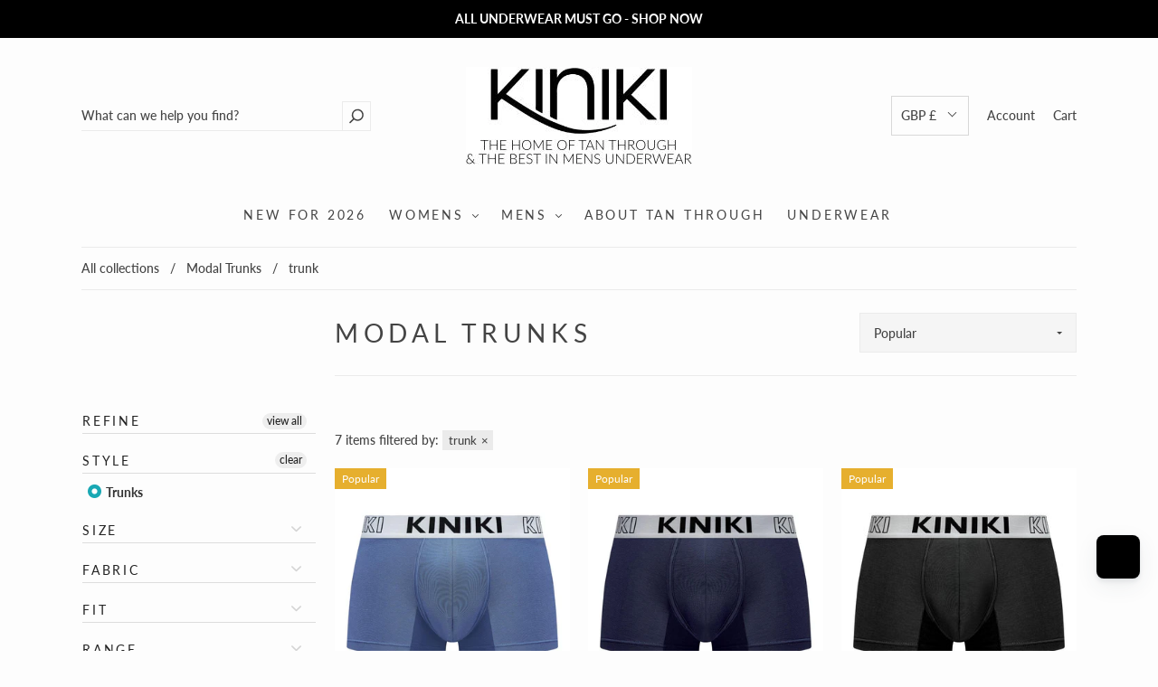

--- FILE ---
content_type: image/svg+xml
request_url: https://cdn-sf.vitals.app/cdn-assets/trust-badges/en/stamp-ribbon/secure_order.svg?v=5
body_size: 1222
content:
<svg xmlns="http://www.w3.org/2000/svg" class="vtl-tb-main-widget__badge-img" width="90" viewBox="-50 0 600 500" style="height:auto!important;enable-background:new 0 0 500 500">
  <style>.stT4_0090_secure_order{fill:#494949!important}</style>
  <path class="stT4_0090_secure_order" d="m248.9 492.9-2.1-1.1c-4.3-2.2-5.8-3-6.5-3.4C149 437.5 97.9 393.8 74.7 346.8c-22.3-45.3-17.6-88.8-2.6-144.4C84.8 116.7 60.1 72 59.8 71.6l-11.2-19 20.3-8.8C125.4 19.4 185.5 7.1 247.4 7.1h7.2c61.9 0 121.9 12.3 178.4 36.7l20.5 8.8-11.5 19c-.9 1.7-24.8 46.3-12.2 130.8 15 55.5 19.8 99.1-2.6 144.4-23.2 47-74.2 90.7-165.5 141.6-.4.3-1.2.8-2.9 1.7-3.5 2-4.8 2.8-7.5 2.8h-2.4z"/>
  <path d="M245.3 479.8c-89.5-49.9-139.4-92.3-161.7-137.4-21-42.5-16.3-84.3-1.7-137.9C95.5 113.6 68.8 67 68.5 66.6L63 57.3l9.9-4.3c55.2-23.8 113.9-35.9 174.5-35.9h7.2c60.5 0 119.2 12.1 174.5 35.9l10 4.3-5.6 9.3c-.3.4-27 47-13.4 137.9 14.5 53.6 19.2 95.4-1.7 137.9-22.3 45.1-72.1 87.5-161.7 137.4-.5.4-5.2 3.1-5.3 3.1-.1 0-5.5-2.7-6.1-3.1z" style="fill:##COLOR0##!important"/>
  <path d="M425.2 61.7C362.9 34.8 303 26.2 250.9 26.6c-52-.4-111.9 8.2-174.3 35.1 0 0 29.2 48.3 14.6 144.8-27 99.3-23.6 163.5 159.3 265.4 0 0 .2.3.4.2.1.1.4-.2.4-.2 183-101.9 186.3-166.2 159.4-265.4-14.6-96.5 14.5-144.8 14.5-144.8z" style="fill:#fff!important"/>
  <path class="stT4_0090_secure_order" d="m248.2 386.7 5.9 11.9 13.2 1.9-9.6 9.4L260 423l-11.8-6.2-11.9 6.2 2.3-13.1-9.6-9.4 13.3-1.9zm-43.3-2.1 3.7 7.7 8.5 1.2-6.1 5.9 1.4 8.4-7.5-3.9-7.6 3.9 1.5-8.4-6.1-5.9 8.4-1.2zm86.6-2 3.7 7.6 8.5 1.3-6.1 5.9 1.4 8.4-7.5-4-7.6 4 1.5-8.4-6.1-5.9 8.4-1.3zM248.2 51.3l5.9 11.9 13.2 2-9.6 9.3 2.3 13.1-11.8-6.2-11.9 6.2 2.3-13.1-9.6-9.3 13.3-2zm-43.3 18.2 3.7 7.6 8.5 1.2-6.1 6 1.4 8.4-7.5-4-7.6 4 1.5-8.4-6.1-6 8.4-1.2zm86.6-2.1 3.7 7.6 8.5 1.3-6.1 5.9 1.4 8.4-7.5-3.9-7.6 3.9 1.5-8.4-6.1-5.9 8.4-1.3zm-156.8 85c11.3 0 17 6.7 17 18.5v2.3h-10.9v-3c0-5.3-2.1-7.3-5.8-7.3s-5.8 2-5.8 7.3c0 5.4 2.3 9.4 9.9 16 9.7 8.5 12.7 14.6 12.7 23 0 11.8-5.9 18.5-17.2 18.5-11.4 0-17.2-6.7-17.2-18.5v-4.5h10.9v5.3c0 5.3 2.3 7.2 6 7.2s6-1.9 6-7.2c0-5.4-2.3-9.4-9.9-16-9.7-8.5-12.7-14.6-12.7-23 0-11.8 5.8-18.6 17-18.6zm40.6 31.9h15.9v10.5h-15.9v21.6h20v10.5h-31.5v-73.6h31.5v10.5h-20v20.5zm66 15.1v9.8c0 11.8-5.9 18.5-17.2 18.5-11.4 0-17.2-6.7-17.2-18.5v-38.3c0-11.8 5.9-18.5 17.2-18.5 11.4 0 17.2 6.7 17.2 18.5v7.2h-10.9v-7.9c0-5.3-2.3-7.3-6-7.3s-6 2-6 7.3V210c0 5.3 2.3 7.2 6 7.2s6-1.9 6-7.2v-10.5h10.9zm23.3-46.1v56.8c0 5.3 2.3 7.2 6 7.2s6-1.9 6-7.2v-56.8h10.9v56.1c0 11.8-5.9 18.5-17.2 18.5-11.4 0-17.2-6.7-17.2-18.5v-56.1h11.5zm60.3 73.6c-.6-1.9-1.1-3-1.1-9v-11.6c0-6.8-2.3-9.4-7.6-9.4h-4v30h-11.6v-73.6h17.5c12 0 17.1 5.6 17.1 16.9v5.8c0 7.6-2.4 12.4-7.6 14.8v.2c5.8 2.4 7.7 7.9 7.7 15.6V218c0 3.6.1 6.2 1.3 8.9h-11.7zm-12.7-63.1v22.6h4.5c4.3 0 6.9-1.9 6.9-7.8v-7.3c0-5.3-1.8-7.6-5.9-7.6h-5.5zm47.6 20.5h15.9v10.5h-15.9v21.6h20v10.5h-31.5v-73.6h31.5v10.5h-20v20.5zm-247 80.4c0-9.3 4.9-14.6 13.9-14.6s13.9 5.3 13.9 14.6V295c0 9.3-4.9 14.6-13.9 14.6s-13.9-5.3-13.9-14.6v-30.3zm9.2 30.8c0 4.2 1.8 5.7 4.7 5.7 2.9 0 4.7-1.6 4.7-5.7v-31.4c0-4.2-1.8-5.7-4.7-5.7-2.9 0-4.7 1.6-4.7 5.7v31.4zm47.8 13.4c-.5-1.5-.8-2.4-.8-7.2v-9.1c0-5.4-1.8-7.4-6-7.4h-3.2v23.7h-9.1v-58.2h13.8c9.5 0 13.6 4.4 13.6 13.4v4.6c0 6-1.9 9.8-6 11.7v.2c4.6 1.9 6.1 6.2 6.1 12.3v9c0 2.8.1 4.9 1 7.1h-9.4zm-10-49.9v17.9h3.6c3.4 0 5.5-1.5 5.5-6.2V265c0-4.2-1.4-6-4.7-6h-4.4zm28.4-8.3h14.5c9.1 0 13.6 5.1 13.6 14.4v29.4c0 9.3-4.5 14.4-13.6 14.4h-14.5v-58.2zm9.2 8.3v41.6h5.2c2.9 0 4.7-1.5 4.7-5.7v-30.3c0-4.2-1.7-5.7-4.7-5.7h-5.2zm38.1 16.2H248v8.3h-12.6v17h15.8v8.3h-24.9v-58.2h24.9v8.3h-15.8v16.3zm44.7 33.7c-.5-1.5-.8-2.4-.8-7.2v-9.1c0-5.4-1.8-7.4-6-7.4h-3.2v23.7h-9.1v-58.2h13.8c9.5 0 13.6 4.4 13.6 13.4v4.6c0 6-1.9 9.8-6 11.7v.2c4.6 1.9 6.1 6.2 6.1 12.3v9c0 2.8.1 4.9 1 7.1h-9.4zm-10-49.9v17.9h3.6c3.4 0 5.5-1.5 5.5-6.2V265c0-4.2-1.4-6-4.7-6h-4.4zm28.5-8.3h9.1v58.2h-9.1v-58.2zm28.2 16h-.2v42.2h-8.2v-58.2H330l9.2 34.8h.2v-34.8h8.2v58.2h-9.4l-11.3-42.2zm45.1 9.8h12.8V295c0 9.3-4.7 14.6-13.6 14.6-9 0-13.6-5.3-13.6-14.6v-30.3c0-9.3 4.7-14.6 13.6-14.6 9 0 13.6 5.3 13.6 14.6v5.7h-8.6v-6.2c0-4.2-1.8-5.7-4.7-5.7-2.9 0-4.7 1.6-4.7 5.7v31.4c0 4.2 1.8 5.7 4.7 5.7 2.9 0 4.7-1.5 4.7-5.7v-10.7H372v-8.4z"/>
</svg>


--- FILE ---
content_type: text/javascript
request_url: https://cdn-sf.vitals.app/assets/js/bundle-4e18f83747794d6192167991c9984311.js
body_size: 109936
content:
var vitals_country_code='US';window.vtlsBuildId='57392';var vitalsLibrary;(()=>{var t={39890:(t,e,n)=>{"use strict";n.d(e,{A:()=>o});var i=n(58578);var r=n.n(i)()(!1);r.push([t.id,":root {\n\t/* Neutral Shades Primitives */\n\t--vtl-neutral-120: #1b1b1b;\n\t--vtl-neutral-110: #1e1e1e;\n\t--vtl-neutral-100: #222;\n\t--vtl-neutral-90: #363636;\n\t--vtl-neutral-80: #4a4a4a;\n\t--vtl-neutral-75: #444;\n\t--vtl-neutral-70: #5e5e5e;\n\t--vtl-neutral-60: #727272;\n\t--vtl-neutral-50: #868686;\n\t--vtl-neutral-40: #9a9a9a;\n\t--vtl-neutral-30: #aeaeae;\n\t--vtl-neutral-20: #c2c2c2;\n\t--vtl-neutral-10: #d6d6d6;\n\t--vtl-neutral-05: #eaeaea;\n\t--vtl-neutral-04: #eee;\n\t--vtl-neutral-03: #f8f8f8;\n\t--vtl-neutral-02: #fdfdfd;\n\t--vtl-neutral-01: #fff;\n\n\t/* Alpha Black Shades Primitives */\n\t--vtl-alpha-black-100: rgba(34, 34, 34, 1);\n\t--vtl-alpha-black-90: rgba(34, 34, 34, 0.9);\n\t--vtl-alpha-black-80: rgba(34, 34, 34, 0.8);\n\t--vtl-alpha-black-70: rgba(34, 34, 34, 0.7);\n\t--vtl-alpha-black-60: rgba(34, 34, 34, 0.6);\n\t--vtl-alpha-black-50: rgba(34, 34, 34, 0.5);\n\t--vtl-alpha-black-40: rgba(34, 34, 34, 0.4);\n\t--vtl-alpha-black-30: rgba(34, 34, 34, 0.3);\n\t--vtl-alpha-black-20: rgba(34, 34, 34, 0.2);\n\t--vtl-alpha-black-15: rgba(34, 34, 34, 0.15);\n\t--vtl-alpha-black-10: rgba(34, 34, 34, 0.1);\n\t--vtl-alpha-black-05: rgba(34, 34, 34, 0.05);\n\t--vtl-alpha-black-04: rgba(34, 34, 34, 0.04);\n\t--vtl-alpha-black-03: rgba(34, 34, 34, 0.03);\n\t--vtl-alpha-black-02: rgba(34, 34, 34, 0.02);\n\t--vtl-alpha-black-00: rgba(34, 34, 34, 0);\n\n\t/* Alpha White Shades Primitives */\n\t--vtl-alpha-white-100: rgba(255, 255, 255, 1);\n\t--vtl-alpha-white-90: rgba(255, 255, 255, 0.9);\n\t--vtl-alpha-white-80: rgba(255, 255, 255, 0.8);\n\t--vtl-alpha-white-70: rgba(255, 255, 255, 0.7);\n\t--vtl-alpha-white-60: rgba(255, 255, 255, 0.6);\n\t--vtl-alpha-white-50: rgba(255, 255, 255, 0.5);\n\t--vtl-alpha-white-40: rgba(255, 255, 255, 0.4);\n\t--vtl-alpha-white-30: rgba(255, 255, 255, 0.3);\n\t--vtl-alpha-white-20: rgba(255, 255, 255, 0.2);\n\t--vtl-alpha-white-15: rgba(255, 255, 255, 0.15);\n\t--vtl-alpha-white-10: rgba(255, 255, 255, 0.1);\n\t--vtl-alpha-white-05: rgba(255, 255, 255, 0.05);\n\t--vtl-alpha-white-04: rgba(255, 255, 255, 0.04);\n\t--vtl-alpha-white-03: rgba(255, 255, 255, 0.03);\n\t--vtl-alpha-white-02: rgba(255, 255, 255, 0.02);\n\t--vtl-alpha-white-00: rgba(255, 255, 255, 0);\n\n\t/* Red Shades Primitives */\n\t--vtl-red-180: #2e0600;\n\t--vtl-red-170: #450800;\n\t--vtl-red-150: #730e00;\n\t--vtl-red-130: #a01400;\n\t--vtl-red-120: #b71600;\n\t--vtl-red-110: #ce1900;\n\t--vtl-red-100: #e51c00;\n\t--vtl-red-90: #e8331a;\n\t--vtl-red-80: #ea4933;\n\t--vtl-red-70: #ed604d;\n\t--vtl-red-60: #ef7766;\n\t--vtl-red-50: #f28d80;\n\t--vtl-red-40: #f5a499;\n\t--vtl-red-30: #f7bbb2;\n\t--vtl-red-20: #fad2cc;\n\t--vtl-red-10: #fce8e5;\n\t--vtl-red-05: #fef4f2;\n\t--vtl-red-02: #fefafa;\n\n\t/* Blue Shades Primitives */\n\t--vtl-blue-180: #00172f;\n\t--vtl-blue-170: #002246;\n\t--vtl-blue-150: #003975;\n\t--vtl-blue-130: #004fa3;\n\t--vtl-blue-120: #005aba;\n\t--vtl-blue-110: #0066d2;\n\t--vtl-blue-100: #0071e9;\n\t--vtl-blue-90: #1a7feb;\n\t--vtl-blue-80: #338ded;\n\t--vtl-blue-70: #4d9cf0;\n\t--vtl-blue-60: #66aaf2;\n\t--vtl-blue-50: #80b8f4;\n\t--vtl-blue-40: #99c6f6;\n\t--vtl-blue-30: #b2d4f8;\n\t--vtl-blue-20: #cce3fb;\n\t--vtl-blue-10: #e5f1fd;\n\t--vtl-blue-05: #f2f8fe;\n\t--vtl-blue-02: #fafcff;\n\n\t/* Yellow Shades Primitives */\n\t--vtl-yellow-180: #332901;\n\t--vtl-yellow-170: #4d3e02;\n\t--vtl-yellow-150: #806704;\n\t--vtl-yellow-130: #b29005;\n\t--vtl-yellow-120: #cca506;\n\t--vtl-yellow-110: #e5b906;\n\t--vtl-yellow-100: #ffce07;\n\t--vtl-yellow-90: #ffd320;\n\t--vtl-yellow-80: #ffd839;\n\t--vtl-yellow-70: #ffdd51;\n\t--vtl-yellow-60: #ffe26a;\n\t--vtl-yellow-50: #ffe783;\n\t--vtl-yellow-40: #ffeb9c;\n\t--vtl-yellow-30: #fff0b5;\n\t--vtl-yellow-20: #fff5cd;\n\t--vtl-yellow-10: #fffae6;\n\t--vtl-yellow-05: #fffdf3;\n\t--vtl-yellow-02: #fffefa;\n\n\t/* Green Shades Primitives */\n\t--vtl-green-180: #073108;\n\t--vtl-green-170: #0a490c;\n\t--vtl-green-150: #117a14;\n\t--vtl-green-130: #18ab1c;\n\t--vtl-green-120: #1bc320;\n\t--vtl-green-110: #1fdc24;\n\t--vtl-green-100: #22f428;\n\t--vtl-green-90: #38f53e;\n\t--vtl-green-80: #4ef653;\n\t--vtl-green-70: #64f769;\n\t--vtl-green-60: #7af87e;\n\t--vtl-green-50: #90f993;\n\t--vtl-green-40: #a7fba9;\n\t--vtl-green-30: #bdfcbe;\n\t--vtl-green-20: #d3fdd4;\n\t--vtl-green-10: #e9fee9;\n\t--vtl-green-05: #f4fef4;\n\t--vtl-green-02: #fbfffb;\n\n\t/* Orange Shades Primitives */\n\t--vtl-orange-180: #331f00;\n\t--vtl-orange-170: #4d2e00;\n\t--vtl-orange-150: #804d00;\n\t--vtl-orange-130: #b26b00;\n\t--vtl-orange-120: #cc7a00;\n\t--vtl-orange-110: #e58a00;\n\t--vtl-orange-100: #f90;\n\t--vtl-orange-90: #ffa31a;\n\t--vtl-orange-80: #ffad33;\n\t--vtl-orange-70: #ffb84d;\n\t--vtl-orange-60: #ffc266;\n\t--vtl-orange-50: #ffcc80;\n\t--vtl-orange-40: #ffd699;\n\t--vtl-orange-30: #ffe0b2;\n\t--vtl-orange-20: #ffebcc;\n\t--vtl-orange-10: #fff5e5;\n\t--vtl-orange-05: #fffaf2;\n\t--vtl-orange-02: #fffdfa;\n}\n",""]);const o=r},98205:(t,e,n)=>{"use strict";n.d(e,{A:()=>o});var i=n(58578);var r=n.n(i)()(!1);r.push([t.id,":root {\n\t/* Size Primitives */\n\t--vtl-size-0: 0px;\n\t--vtl-size-1: 1px;\n\t--vtl-size-2: 2px;\n\t--vtl-size-4: 4px;\n\t--vtl-size-6: 6px;\n\t--vtl-size-8: 8px;\n\t--vtl-size-12: 12px;\n\t--vtl-size-14: 14px;\n\t--vtl-size-16: 16px;\n\t--vtl-size-18: 18px;\n\t--vtl-size-20: 20px;\n\t--vtl-size-24: 24px;\n\t--vtl-size-32: 32px;\n\t--vtl-size-40: 40px;\n\t--vtl-size-48: 48px;\n\t--vtl-size-52: 52px;\n\t--vtl-size-64: 64px;\n\t--vtl-size-80: 80px;\n\t--vtl-size-96: 96px;\n\t--vtl-size-112: 112px;\n\t--vtl-size-128: 128px;\n\t--vtl-size-464: 464px;\n\t--vtl-size-full: 9999px;\n}\n",""]);const o=r},38387:(t,e,n)=>{"use strict";n.d(e,{A:()=>o});var i=n(58578);var r=n.n(i)()(!1);r.push([t.id,":root {\n\t/* Border Radius Semantic Tokens */\n\t--vtl-border-radius-2: var(--vtl-size-2);\n\t--vtl-border-radius-4: var(--vtl-size-4);\n\t--vtl-border-radius-8: var(--vtl-size-8);\n\t--vtl-border-radius-12: var(--vtl-size-12);\n\t--vtl-border-radius-16: var(--vtl-size-16);\n\t--vtl-border-radius-20: var(--vtl-size-20);\n\t--vtl-border-radius-24: var(--vtl-size-24);\n\t--vtl-border-radius-full: var(--vtl-size-full);\n\n\t/* Border  Width Semantic Tokens */\n\t--vtl-border-width-0: var(--vtl-size-0);\n\t--vtl-border-width-1: var(--vtl-size-1);\n\t--vtl-border-width-2: var(--vtl-size-2);\n\t--vtl-border-width-4: var(--vtl-size-4);\n}\n",""]);const o=r},69265:(t,e,n)=>{"use strict";n.d(e,{A:()=>a});var i=n(58578);var r=n.n(i);var o=n(39890);var s=r()(!1);s.i(o.A);s.push([t.id,":root {\n\t/* Semantic Color Tokens - Light Theme */\n\n\t/* Fill */\n\t--vtl-color-bg-fill-default-on-light: var(--vtl-neutral-100);\n\t--vtl-color-bg-fill-tertiary-on-light: var(--vtl-neutral-05);\n\t--vtl-color-bg-fill-preview-tertiary-on-light: var(--vtl-neutral-04);\n\t--vtl-color-bg-fill-inverse-on-light: var(--vtl-neutral-01);\n\t--vtl-color-bg-fill-hover-on-light: var(--vtl-alpha-black-80);\n\t--vtl-color-bg-fill-disable-on-light: var(--vtl-neutral-10);\n\t--vtl-color-bg-fill-critical-on-light: var(--vtl-red-120);\n\t--vtl-color-bg-fill-promo-on-light: var(--vtl-red-100);\n\n\t/* Surface */\n\t--vtl-color-bg-surface-preview-product-container-on-light: var(--vtl-alpha-black-03);\n\t--vtl-color-bg-surface-default-on-light: var(--vtl-neutral-01);\n\t--vtl-color-bg-surface-secondary-on-light: var(--vtl-neutral-05);\n\t--vtl-color-bg-surface-tertiary-on-light: var(--vtl-neutral-03);\n\t--vtl-color-bg-surface-critical-on-light: var(--vtl-red-02);\n\t--vtl-color-bg-surface-modal-on-light: var(--vtl-neutral-01);\n\t--vtl-color-bg-surface-inverse-on-light: var(--vtl-neutral-100);\n\t--vtl-color-bg-surface-hover-on-light: var(--vtl-alpha-black-03);\n\t--vtl-color-bg-surface-selected-on-light: var(--vtl-alpha-black-05);\n\n\t/* Text */\n\t--vtl-color-text-default-on-light: var(--vtl-neutral-100);\n\t--vtl-color-text-hover-on-light: var(--vtl-alpha-black-70);\n\t--vtl-color-text-disable-on-light: var(--vtl-neutral-70);\n\t--vtl-color-text-primary-on-light: var(--vtl-neutral-80);\n\t--vtl-color-text-secondary-on-light: var(--vtl-neutral-60);\n\t--vtl-color-text-tertiary-on-light: var(--vtl-neutral-30);\n\t--vtl-color-text-on-bg-fill-on-light: var(--vtl-neutral-01);\n\t--vtl-color-text-critical-on-light: var(--vtl-red-110);\n\t--vtl-color-text-link-on-light: var(--vtl-blue-110);\n\t--vtl-color-text-preview-default-on-light: var(--vtl-alpha-black-60);\n\t--vtl-color-text-preview-heading-on-light: var(--vtl-alpha-black-100);\n\t--vtl-color-text-preview-body-on-light: var(--vtl-alpha-black-80);\n\t--vtl-color-text-preview-surface-on-light: var(--vtl-alpha-white-100);\n\t--vtl-color-text-promo-on-light: var(--vtl-red-110);\n\n\t/* Border */\n\t--vtl-color-border-default-on-light: var(--vtl-neutral-100);\n\t--vtl-color-border-primary-on-light: var(--vtl-neutral-70);\n\t--vtl-color-border-secondary-on-light: var(--vtl-neutral-30);\n\t--vtl-color-border-tertiary-on-light: var(--vtl-neutral-05);\n\t--vtl-color-border-alpha-tertiary-on-light: var(--vtl-alpha-black-05);\n\t--vtl-color-border-hover-on-light: var(--vtl-neutral-90);\n\t--vtl-color-border-disable-on-light: var(--vtl-neutral-10);\n\t--vtl-color-border-critical-on-light: var(--vtl-red-110);\n\t--vtl-color-border-preview-border-on-light: var(--vtl-alpha-black-60);\n\t--vtl-color-border-focus-on-light: var(--vtl-blue-100);\n\t--vtl-color-box-shadow-s-on-light: var(--vtl-alpha-black-05);\n\t--vtl-color-box-shadow-m-on-light: var(--vtl-alpha-black-10);\n\t--vtl-color-box-shadow-l-on-light: var(--vtl-alpha-black-15);\n\t--vtl-color-box-shadow-xl-on-light: var(--vtl-alpha-black-20);\n\n\t/* Icon */\n\t--vtl-color-icon-default-on-light: var(--vtl-neutral-100);\n\t--vtl-color-icon-tertiary-on-light: var(--vtl-neutral-20);\n\t--vtl-color-icon-disable-on-light: var(--vtl-neutral-60);\n\t--vtl-color-icon-stars-on-light: var(--vtl-yellow-100);\n\t--vtl-color-icon-success-on-light: var(--vtl-green-130);\n\t--vtl-color-icon-inverse-on-light: var(--vtl-neutral-01);\n\t--vtl-color-icon-button-surface-hover-on-light: var(--vtl-alpha-black-10);\n\n\t/* Semantic Color Tokens - Dark Theme ------------------------------------------------------------------------ */\n\n\t/* Fill */\n\t--vtl-color-bg-fill-default-on-dark: var(--vtl-neutral-10);\n\t--vtl-color-bg-fill-tertiary-on-dark: var(--vtl-neutral-70);\n\t--vtl-color-bg-fill-inverse-on-dark: var(--vtl-neutral-100);\n\t--vtl-color-bg-fill-hover-on-dark: var(--vtl-alpha-white-80);\n\t--vtl-color-bg-fill-disable-on-dark: var(--vtl-neutral-90);\n\t--vtl-color-bg-fill-critical-on-dark: var(--vtl-red-90);\n\t--vtl-color-bg-fill-preview-tertiary-on-dark: var(--vtl-neutral-75);\n\t--vtl-color-bg-fill-promo-on-dark: var(--vtl-red-90);\n\n\t/* Surface */\n\t--vtl-color-bg-surface-preview-product-container-on-dark: var(--vtl-alpha-white-03);\n\t--vtl-color-bg-surface-default-on-dark: var(--vtl-neutral-100);\n\t--vtl-color-bg-surface-secondary-on-dark: var(--vtl-neutral-01);\n\t--vtl-color-bg-surface-tertiary-on-dark: var(--vtl-neutral-80);\n\t--vtl-color-bg-surface-critical-on-dark: var(--vtl-red-60);\n\t--vtl-color-bg-surface-modal-on-dark: var(--vtl-neutral-01);\n\t--vtl-color-bg-surface-inverse-on-dark: var(--vtl-neutral-01);\n\t--vtl-color-bg-surface-hover-on-dark: var(--vtl-alpha-white-03);\n\t--vtl-color-bg-surface-selected-on-dark: var(--vtl-alpha-white-05);\n\n\t/* Text */\n\t--vtl-color-text-default-on-dark: var(--vtl-neutral-01);\n\t--vtl-color-text-hover-on-dark: var(--vtl-alpha-white-70);\n\t--vtl-color-text-disable-on-dark: var(--vtl-neutral-40);\n\t--vtl-color-text-primary-on-dark: var(--vtl-neutral-20);\n\t--vtl-color-text-secondary-on-dark: var(--vtl-neutral-40);\n\t--vtl-color-text-tertiary-on-dark: var(--vtl-neutral-60);\n\t--vtl-color-text-on-bg-fill-on-dark: var(--vtl-neutral-100);\n\t--vtl-color-text-critical-on-dark: var(--vtl-red-90);\n\t--vtl-color-text-link-on-dark: var(--vtl-blue-90);\n\t--vtl-color-text-preview-default-on-dark: var(--vtl-alpha-white-60);\n\t--vtl-color-text-preview-heading-on-dark: var(--vtl-alpha-white-100);\n\t--vtl-color-text-preview-body-on-dark: var(--vtl-alpha-white-80);\n\t--vtl-color-text-preview-surface-on-dark: var(--vtl-alpha-black-100);\n\t--vtl-color-text-promo-on-dark: var(--vtl-red-90);\n\n\t/* Border */\n\t--vtl-color-border-default-on-dark: var(--vtl-neutral-10);\n\t--vtl-color-border-primary-on-dark: var(--vtl-neutral-20);\n\t--vtl-color-border-secondary-on-dark: var(--vtl-neutral-50);\n\t--vtl-color-border-tertiary-on-dark: var(--vtl-neutral-70);\n\t--vtl-color-border-alpha-tertiary-on-dark: var(--vtl-alpha-white-05);\n\t--vtl-color-border-hover-on-dark: var(--vtl-alpha-black-10);\n\t--vtl-color-border-disable-on-dark: var(--vtl-alpha-white-20);\n\t--vtl-color-border-critical-on-dark: var(--vtl-red-90);\n\t--vtl-color-border-preview-border-on-dark: var(--vtl-alpha-white-60);\n\t--vtl-color-border-focus-on-dark: var(--vtl-blue-70);\n\t--vtl-color-box-shadow-s-on-dark: var(--vtl-alpha-white-05);\n\t--vtl-color-box-shadow-m-on-dark: var(--vtl-alpha-white-10);\n\t--vtl-color-box-shadow-l-on-dark: var(--vtl-alpha-white-15);\n\t--vtl-color-box-shadow-xl-on-dark: var(--vtl-alpha-white-20);\n\n\t/* Icon */\n\t--vtl-color-icon-default-on-dark: var(--vtl-neutral-01);\n\t--vtl-color-icon-tertiary-on-dark: var(--vtl-neutral-70);\n\t--vtl-color-icon-disable-on-dark: var(--vtl-alpha-white-50);\n\t--vtl-color-icon-stars-on-dark: var(--vtl-yellow-100);\n\t--vtl-color-icon-success-on-dark: var(--vtl-green-110);\n\t--vtl-color-icon-inverse-on-dark: var(--vtl-neutral-100);\n\t--vtl-color-icon-button-surface-hover-on-dark: var(--vtl-alpha-white-10);\n}\n",""]);const a=s},63543:(t,e,n)=>{"use strict";n.d(e,{A:()=>o});var i=n(58578);var r=n.n(i)()(!1);r.push([t.id,":root {\n\t/* px values */\n\t--vtl-space-0: var(--vtl-size-0);\n\t--vtl-space-1: var(--vtl-size-1);\n\t--vtl-space-2: var(--vtl-size-2);\n\t--vtl-space-4: var(--vtl-size-4);\n\t--vtl-space-6: var(--vtl-size-6);\n\t--vtl-space-8: var(--vtl-size-8);\n\t--vtl-space-12: var(--vtl-size-12);\n\t--vtl-space-16: var(--vtl-size-16);\n\t--vtl-space-20: var(--vtl-size-20);\n\t--vtl-space-24: var(--vtl-size-24);\n\t--vtl-space-32: var(--vtl-size-32);\n\t--vtl-space-40: var(--vtl-size-40);\n\t--vtl-space-48: var(--vtl-size-48);\n\t--vtl-space-64: var(--vtl-size-64);\n\t--vtl-space-80: var(--vtl-size-80);\n\t--vtl-space-96: var(--vtl-size-96);\n\t--vtl-space-112: var(--vtl-size-112);\n\t--vtl-space-128: var(--vtl-size-128);\n\t--vtl-space-464: var(--vtl-size-464);\n\t--vtl-space-full: var(--vtl-size-full);\n}\n",""]);const o=r},50854:(t,e,n)=>{"use strict";n.d(e,{A:()=>o});var i=n(58578);var r=n.n(i)()(!1);r.push([t.id,":root {\n\t/* Font Size Semantic Tokens */\n\t--vtl-font-size-12: var(--vtl-size-12);\n\t--vtl-font-size-14: var(--vtl-size-14);\n\t--vtl-font-size-16: var(--vtl-size-16);\n\t--vtl-font-size-18: var(--vtl-size-18);\n\t--vtl-font-size-20: var(--vtl-size-20);\n\t--vtl-font-size-24: var(--vtl-size-24);\n\t--vtl-font-size-32: var(--vtl-size-32);\n\t--vtl-font-size-40: var(--vtl-size-40);\n\t--vtl-font-size-48: var(--vtl-size-48);\n\t--vtl-font-size-52: var(--vtl-size-52);\n\t--vtl-font-size-64: var(--vtl-size-64);\n\n\t/* Font Weight Semantic Tokens */\n\t--vtl-font-weight-inherit: inherit;\n\t--vtl-font-weight-400: 400;\n\t--vtl-font-weight-600: 600;\n\t--vtl-font-weight-800: 800;\n\n\t/* Line Height Semantic Tokens */\n\t--vtl-line-height-140: 1.4;\n\t--vtl-line-height-150: 1.5;\n\n\t/* Text Decoration Semantic Tokens */\n\t--vtl-text-decoration-none: none;\n\t--vtl-text-decoration-underline: underline;\n\t--vtl-text-decoration-line-through: line-through;\n}\n\n/* Display Semantic Tokens */\n.vtl-text-display-l {\n\tfont-family: inherit;\n\tfont-size: var(--vtl-font-size-64);\n\tfont-weight: var(--vtl-font-weight-inherit);\n\tline-height: var(--vtl-line-height-150);\n\ttext-decoration: var(--vtl-text-decoration-none);\n}\n\n.vtl-text-display-l-bold {\n\tfont-family: inherit;\n\tfont-size: var(--vtl-font-size-64);\n\tfont-weight: var(--vtl-font-weight-800);\n\tline-height: var(--vtl-line-height-150);\n\ttext-decoration: var(--vtl-text-decoration-none);\n}\n\n.vtl-text-display-m {\n\tfont-family: inherit;\n\tfont-size: var(--vtl-font-size-52);\n\tfont-weight: var(--vtl-font-weight-inherit);\n\tline-height: var(--vtl-line-height-150);\n\ttext-decoration: var(--vtl-text-decoration-none);\n}\n\n.vtl-text-display-m-bold {\n\tfont-family: inherit;\n\tfont-size: var(--vtl-font-size-52);\n\tfont-weight: var(--vtl-font-weight-800);\n\tline-height: var(--vtl-line-height-150);\n\ttext-decoration: var(--vtl-text-decoration-none);\n}\n\n.vtl-text-display-s {\n\tfont-family: inherit;\n\tfont-size: var(--vtl-font-size-48);\n\tfont-weight: var(--vtl-font-weight-inherit);\n\tline-height: var(--vtl-line-height-150);\n\ttext-decoration: var(--vtl-text-decoration-none);\n}\n\n.vtl-text-display-s-bold {\n\tfont-family: inherit;\n\tfont-size: var(--vtl-font-size-48);\n\tfont-weight: var(--vtl-font-weight-800);\n\tline-height: var(--vtl-line-height-150);\n\ttext-decoration: var(--vtl-text-decoration-none);\n}\n\n/* Heading Semantic Tokens */\n.vtl-text-heading-3xl {\n\tfont-family: inherit;\n\tfont-size: var(--vtl-font-size-40);\n\tfont-weight: var(--vtl-font-weight-inherit);\n\tline-height: var(--vtl-line-height-140);\n\ttext-decoration: var(--vtl-text-decoration-none);\n}\n\n.vtl-text-heading-3xl-bold {\n\tfont-family: inherit;\n\tfont-size: var(--vtl-font-size-40);\n\tfont-weight: var(--vtl-font-weight-800);\n\tline-height: var(--vtl-line-height-140);\n\ttext-decoration: var(--vtl-text-decoration-none);\n}\n\n.vtl-text-heading-2xl {\n\tfont-family: inherit;\n\tfont-size: var(--vtl-font-size-32);\n\tfont-weight: var(--vtl-font-weight-inherit);\n\tline-height: var(--vtl-line-height-140);\n\ttext-decoration: var(--vtl-text-decoration-none);\n}\n\n.vtl-text-heading-2xl-bold {\n\tfont-family: inherit;\n\tfont-size: var(--vtl-font-size-32);\n\tfont-weight: var(--vtl-font-weight-800);\n\tline-height: var(--vtl-line-height-140);\n\ttext-decoration: var(--vtl-text-decoration-none);\n}\n\n.vtl-text-heading-xl {\n\tfont-family: inherit;\n\tfont-size: var(--vtl-font-size-24);\n\tfont-weight: var(--vtl-font-weight-inherit);\n\tline-height: var(--vtl-line-height-140);\n\ttext-decoration: var(--vtl-text-decoration-none);\n}\n\n.vtl-text-heading-xl-bold {\n\tfont-family: inherit;\n\tfont-size: var(--vtl-font-size-24);\n\tfont-weight: var(--vtl-font-weight-800);\n\tline-height: var(--vtl-line-height-140);\n\ttext-decoration: var(--vtl-text-decoration-none);\n}\n\n.vtl-text-heading-l {\n\tfont-family: inherit;\n\tfont-size: var(--vtl-font-size-20);\n\tfont-weight: var(--vtl-font-weight-inherit);\n\tline-height: var(--vtl-line-height-140);\n\ttext-decoration: var(--vtl-text-decoration-none);\n}\n\n.vtl-text-heading-l-bold {\n\tfont-family: inherit;\n\tfont-size: var(--vtl-font-size-20);\n\tfont-weight: var(--vtl-font-weight-800);\n\tline-height: var(--vtl-line-height-140);\n\ttext-decoration: var(--vtl-text-decoration-none);\n}\n\n.vtl-text-heading-m {\n\tfont-family: inherit;\n\tfont-size: var(--vtl-font-size-18);\n\tfont-weight: var(--vtl-font-weight-inherit);\n\tline-height: var(--vtl-line-height-140);\n\ttext-decoration: var(--vtl-text-decoration-none);\n}\n\n.vtl-text-heading-m-bold {\n\tfont-family: inherit;\n\tfont-size: var(--vtl-font-size-18);\n\tfont-weight: var(--vtl-font-weight-800);\n\tline-height: var(--vtl-line-height-140);\n\ttext-decoration: var(--vtl-text-decoration-none);\n}\n\n.vtl-text-heading-s {\n\tfont-family: inherit;\n\tfont-size: var(--vtl-font-size-14);\n\tfont-weight: var(--vtl-font-weight-inherit);\n\tline-height: var(--vtl-line-height-140);\n\ttext-decoration: var(--vtl-text-decoration-none);\n}\n\n.vtl-text-heading-s-bold {\n\tfont-family: inherit;\n\tfont-size: var(--vtl-font-size-14);\n\tfont-weight: var(--vtl-font-weight-800);\n\tline-height: var(--vtl-line-height-140);\n\ttext-decoration: var(--vtl-text-decoration-none);\n}\n\n/* Body Tokens */\n.vtl-text-body-l {\n\tfont-family: inherit;\n\tfont-size: var(--vtl-font-size-18);\n\tfont-weight: var(--vtl-font-weight-400);\n\tline-height: var(--vtl-line-height-140);\n\ttext-decoration: var(--vtl-text-decoration-none);\n}\n\n.vtl-text-body-l-underline {\n\tfont-family: inherit;\n\tfont-size: var(--vtl-font-size-18);\n\tfont-weight: var(--vtl-font-weight-400);\n\tline-height: var(--vtl-line-height-140);\n\ttext-decoration: var(--vtl-text-decoration-underline);\n}\n\n.vtl-text-body-l-strike {\n\tfont-family: inherit;\n\tfont-size: var(--vtl-font-size-18);\n\tfont-weight: var(--vtl-font-weight-400);\n\tline-height: var(--vtl-line-height-140);\n\ttext-decoration: var(--vtl-text-decoration-line-through);\n}\n\n.vtl-text-body-l-semibold {\n\tfont-family: inherit;\n\tfont-size: var(--vtl-font-size-18);\n\tfont-weight: var(--vtl-font-weight-600);\n\tline-height: var(--vtl-line-height-140);\n\ttext-decoration: var(--vtl-text-decoration-none);\n}\n\n.vtl-text-body-m {\n\tfont-family: inherit;\n\tfont-size: var(--vtl-font-size-16);\n\tfont-weight: var(--vtl-font-weight-400);\n\tline-height: var(--vtl-line-height-140);\n\ttext-decoration: var(--vtl-text-decoration-none);\n}\n\n.vtl-text-body-m-underline {\n\tfont-family: inherit;\n\tfont-size: var(--vtl-font-size-16);\n\tfont-weight: var(--vtl-font-weight-400);\n\tline-height: var(--vtl-line-height-140);\n\ttext-decoration: var(--vtl-text-decoration-underline);\n}\n\n.vtl-text-body-m-strike {\n\tfont-family: inherit;\n\tfont-size: var(--vtl-font-size-16);\n\tfont-weight: var(--vtl-font-weight-400);\n\tline-height: var(--vtl-line-height-140);\n\ttext-decoration: var(--vtl-text-decoration-line-through);\n}\n\n.vtl-text-body-m-semibold {\n\tfont-family: inherit;\n\tfont-size: var(--vtl-font-size-16);\n\tfont-weight: var(--vtl-font-weight-600);\n\tline-height: var(--vtl-line-height-140);\n\ttext-decoration: var(--vtl-text-decoration-none);\n}\n\n.vtl-text-body-s {\n\tfont-family: inherit;\n\tfont-size: var(--vtl-font-size-14);\n\tfont-weight: var(--vtl-font-weight-400);\n\tline-height: var(--vtl-line-height-140);\n\ttext-decoration: var(--vtl-text-decoration-none);\n}\n\n.vtl-text-body-s-underline {\n\tfont-family: inherit;\n\tfont-size: var(--vtl-font-size-14);\n\tfont-weight: var(--vtl-font-weight-400);\n\tline-height: var(--vtl-line-height-140);\n\ttext-decoration: var(--vtl-text-decoration-underline);\n}\n\n.vtl-text-body-s-strike {\n\tfont-family: inherit;\n\tfont-size: var(--vtl-font-size-14);\n\tfont-weight: var(--vtl-font-weight-400);\n\tline-height: var(--vtl-line-height-140);\n\ttext-decoration: var(--vtl-text-decoration-line-through);\n}\n\n.vtl-text-body-s-semibold {\n\tfont-family: inherit;\n\tfont-size: var(--vtl-font-size-14);\n\tfont-weight: var(--vtl-font-weight-600);\n\tline-height: var(--vtl-line-height-140);\n\ttext-decoration: var(--vtl-text-decoration-none);\n}\n\n.vtl-text-body-xs {\n\tfont-family: inherit;\n\tfont-size: var(--vtl-font-size-12);\n\tfont-weight: var(--vtl-font-weight-400);\n\tline-height: var(--vtl-line-height-140);\n\ttext-decoration: var(--vtl-text-decoration-none);\n}\n\n.vtl-text-body-xs-semibold {\n\tfont-family: inherit;\n\tfont-size: var(--vtl-font-size-12);\n\tfont-weight: var(--vtl-font-weight-600);\n\tline-height: var(--vtl-line-height-140);\n\ttext-decoration: var(--vtl-text-decoration-none);\n}\n",""]);const o=r},78851:(t,e,n)=>{"use strict";n.d(e,{A:()=>d});var i=n(58578);var r=n.n(i);var o=n(98205);var s=n(63543);var a=n(50854);var c=n(69265);var l=n(38387);var u=r()(!1);u.i(o.A);u.i(s.A);u.i(a.A);u.i(c.A);u.i(l.A);u.push([t.id,".vitals-img{position:relative;float:left;width:100%;height:250px;background-position:50% 50%;background-repeat:no-repeat;background-size:cover;margin:0 0 20px}.vitals-img img{object-fit:contain;height:98%;box-shadow:1px 1px 5px rgba(146,146,146,.2);border-radius:5px}.vt-hidden{display:none}.vt-hide-scale-fade{transition:transform 300ms cubic-bezier(0.075, 0.82, 0.165, 1),opacity 300ms cubic-bezier(0.25, 0.46, 0.45, 0.94);transform:scale(0);opacity:0}#vitals-end-section{max-width:1200px;width:100%;margin:0 auto}.vtl-anl-v2{max-width:0;max-height:0;width:0;height:0;position:absolute}.vitals-loader{border:2px solid rgba(0,0,0,.12);border-left-color:#4c4c4c;animation:loader-spin .7s infinite linear;position:relative;display:inline-block;vertical-align:top;border-radius:50%;width:23px;height:23px;color:rgba(0,0,0,0)}@keyframes loader-spin{0%{transform:rotate(0deg)}100%{transform:rotate(360deg)}}@media only screen and (max-width: 768px){.vitals-img{height:200px}}@media only screen and (max-width: 425px){.vitals-img{height:150px}}.vitals-mobile-header{display:flex;align-items:center;justify-content:space-between;width:100%;padding:5px 20px;height:50px}.vitals-mobile-back{top:0;left:0;z-index:3;background-color:#fff;width:40px;height:40px;display:flex;cursor:pointer;align-items:center}.vitals-mobile-back svg{color:#000;font-size:18px;width:1em;height:1em}.vitals-desktop-back{height:40px;width:40px;cursor:pointer;position:absolute;top:-40px;right:0;z-index:2;line-height:0}.vitals-desktop-back svg{color:#fff;font-size:32px;width:1em;height:1em}@media(min-width: 1024px){.vitals-desktop-back:hover{opacity:.6}}.vitals-slider-prev,.vitals-slider-next{cursor:pointer;-webkit-user-select:none;user-select:none;position:absolute;top:50%;transform:translateY(-50%);text-align:center;line-height:0}@media(min-width: 1024px){.vitals-slider-prev:hover,.vitals-slider-next:hover{opacity:.6}}.vitals-slider-prev svg,.vitals-slider-next svg{color:#fff;font-size:32px;width:1em;height:1em}.vtl-g-not-scrollable{overflow-y:hidden !important}.vtl-g-clickable{cursor:pointer}.vtl-g-hidden{display:none}.vtl-grecaptcha-v3{visibility:hidden}.vtl-proxy-generic-page-content{max-width:1200px;width:100%;margin:0 auto}@keyframes animateHighlightByUrl{0%{outline-offset:1rem;outline:rgba(0,0,0,0) solid 2px}50%{outline-offset:1rem;outline:#826af9 solid 2px}100%{outline-offset:1rem;outline:rgba(0,0,0,0) solid 2px}}.vtl-highlighted-by-url{animation:animateHighlightByUrl 1.5s linear 2;animation-delay:.5s}.Vtl-AppBlock{width:100%}",""]);const d=u},87390:(t,e,n)=>{"use strict";n.d(e,{A:()=>o});var i=n(58578);var r=n.n(i)()(!1);r.push([t.id,".Vtl-ShopifyEditorWrapper{position:relative;flex-direction:column}.Vtl-ShopifyEditorWrapper__Overlay{border:2px solid #8b79fd;width:100%;height:100%;position:absolute;left:0;top:0;display:none}.Vtl-ShopifyEditorWrapper__Header{min-height:22px;display:none;flex-direction:row;position:absolute;transform:translateY(-100%);padding:3px 5px;z-index:1;font-size:12px;line-height:16px;color:#fff;background:#8b79fd;border-top-left-radius:4px;border-top-right-radius:4px;font-family:-apple-system,BlinkMacSystemFont,\"San Francisco\",\"Segoe UI\",Roboto,\"Helvetica Neue\",sans-serif;align-items:center}.Vtl-ShopifyEditorWrapper__Info{margin-right:4px;font-size:16px}",""]);const o=r},10675:(t,e,n)=>{"use strict";n.d(e,{A:()=>o});var i=n(58578);var r=n.n(i)()(!1);r.push([t.id,".vtls-temporary-container{display:none}",""]);const o=r},58578:t=>{"use strict";t.exports=function(t){var e=[];e.toString=function(){return this.map(function(e){var n=function(t,e){var n=t[1]||'';var i=t[3];if(!i)return n;if(e&&'function'==typeof btoa){var r=(s=i,a=btoa(unescape(encodeURIComponent(JSON.stringify(s)))),c="sourceMappingURL=data:application/json;charset=utf-8;base64,".concat(a),"/*# ".concat(c," */"));var o=i.sources.map(function(t){return"/*# sourceURL=".concat(i.sourceRoot||'').concat(t," */")});return[n].concat(o).concat([r]).join('\n')}var s,a,c;return[n].join('\n')}(e,t);return e[2]?"@media ".concat(e[2]," {").concat(n,"}"):n}).join('')};e.i=function(t,n,i){'string'==typeof t&&(t=[[null,t,'']]);var r={};if(i)for(var o=0;o<this.length;o++){var s=this[o][0];null!=s&&(r[s]=!0)}for(var a=0;a<t.length;a++){var c=[].concat(t[a]);if(!i||!r[c[0]]){n&&(c[2]?c[2]="".concat(n," and ").concat(c[2]):c[2]=n);e.push(c)}}};return e}},46084:t=>{"use strict";var e=Object.getOwnPropertySymbols;var n=Object.prototype.hasOwnProperty;var i=Object.prototype.propertyIsEnumerable;t.exports=function(){try{if(!Object.assign)return!1;var t=new String('abc');t[5]='de';if('5'===Object.getOwnPropertyNames(t)[0])return!1;var e={};for(var n=0;n<10;n++)e['_'+String.fromCharCode(n)]=n;if('0123456789'!==Object.getOwnPropertyNames(e).map(function(t){return e[t]}).join(''))return!1;var i={};'abcdefghijklmnopqrst'.split('').forEach(function(t){i[t]=t});return'abcdefghijklmnopqrst'===Object.keys(Object.assign({},i)).join('')}catch(t){return!1}}()?Object.assign:function(t,r){var o;var s=function(t){if(null==t)throw new TypeError('Object.assign cannot be called with null or undefined');return Object(t)}(t);var a;for(var c=1;c<arguments.length;c++){o=Object(arguments[c]);for(var l in o)n.call(o,l)&&(s[l]=o[l]);if(e){a=e(o);for(var u=0;u<a.length;u++)i.call(o,a[u])&&(s[a[u]]=o[a[u]])}}return s}},35859:(t,e,n)=>{var i=n(65341),r=n(76617);function o(t,e){for(var n in e)t[n]=e[n];return t}function s(t,e){for(var n in t)if("__source"!==n&&!(n in e))return!0;for(var i in e)if("__source"!==i&&t[i]!==e[i])return!0;return!1}function a(t,e){var n=e(),i=r.useState({t:{__:n,u:e}}),o=i[0].t,s=i[1];return r.useLayoutEffect(function(){o.__=n,o.u=e,c(o)&&s({t:o})},[t,n,e]),r.useEffect(function(){return c(o)&&s({t:o}),t(function(){c(o)&&s({t:o})})},[t]),n}function c(t){var e,n,i=t.u,r=t.__;try{var o=i();return!((e=r)===(n=o)&&(0!==e||1/e==1/n)||e!=e&&n!=n)}catch(t){return!0}}function l(t){t()}function u(t){return t}function d(){return[!1,l]}var f=r.useLayoutEffect;function h(t,e){this.props=t,this.context=e}function p(t,e){function n(t){var n=this.props.ref,i=n==t.ref;return!i&&n&&(n.call?n(null):n.current=null),e?!e(this.props,t)||!i:s(this.props,t)}function r(e){return this.shouldComponentUpdate=n,i.createElement(t,e)}return r.displayName="Memo("+(t.displayName||t.name)+")",r.prototype.isReactComponent=!0,r.__f=!0,r}(h.prototype=new i.Component).isPureReactComponent=!0,h.prototype.shouldComponentUpdate=function(t,e){return s(this.props,t)||s(this.state,e)};var v=i.options.__b;i.options.__b=function(t){t.type&&t.type.__f&&t.ref&&(t.props.ref=t.ref,t.ref=null),v&&v(t)};var m="undefined"!=typeof Symbol&&Symbol.for&&Symbol.for("react.forward_ref")||3911;function g(t){function e(e){var n=o({},e);return delete n.ref,t(n,e.ref||null)}return e.$$typeof=m,e.render=e,e.prototype.isReactComponent=e.__f=!0,e.displayName="ForwardRef("+(t.displayName||t.name)+")",e}var _=function(t,e){return null==t?null:i.toChildArray(i.toChildArray(t).map(e))},y={map:_,forEach:_,count:function(t){return t?i.toChildArray(t).length:0},only:function(t){var e=i.toChildArray(t);if(1!==e.length)throw"Children.only";return e[0]},toArray:i.toChildArray},b=i.options.__e;i.options.__e=function(t,e,n,i){if(t.then)for(var r,o=e;o=o.__;)if((r=o.__c)&&r.__c)return null==e.__e&&(e.__e=n.__e,e.__k=n.__k),r.__c(t,e);b(t,e,n,i)};var w=i.options.unmount;function S(t,e,n){return t&&(t.__c&&t.__c.__H&&(t.__c.__H.__.forEach(function(t){"function"==typeof t.__c&&t.__c()}),t.__c.__H=null),null!=(t=o({},t)).__c&&(t.__c.__P===n&&(t.__c.__P=e),t.__c=null),t.__k=t.__k&&t.__k.map(function(t){return S(t,e,n)})),t}function x(t,e,n){return t&&n&&(t.__v=null,t.__k=t.__k&&t.__k.map(function(t){return x(t,e,n)}),t.__c&&t.__c.__P===e&&(t.__e&&n.appendChild(t.__e),t.__c.__e=!0,t.__c.__P=n)),t}function E(){this.__u=0,this.o=null,this.__b=null}function O(t){var e=t.__.__c;return e&&e.__a&&e.__a(t)}function C(t){var e,n,r;function o(o){if(e||(e=t()).then(function(t){n=t.default||t},function(t){r=t}),r)throw r;if(!n)throw e;return i.createElement(n,o)}return o.displayName="Lazy",o.__f=!0,o}function T(){this.i=null,this.l=null}i.options.unmount=function(t){var e=t.__c;e&&e.__R&&e.__R(),e&&32&t.__u&&(t.type=null),w&&w(t)},(E.prototype=new i.Component).__c=function(t,e){var n=e.__c,i=this;null==i.o&&(i.o=[]),i.o.push(n);var r=O(i.__v),o=!1,s=function(){o||(o=!0,n.__R=null,r?r(a):a())};n.__R=s;var a=function(){if(! --i.__u){if(i.state.__a){var t=i.state.__a;i.__v.__k[0]=x(t,t.__c.__P,t.__c.__O)}var e;for(i.setState({__a:i.__b=null});e=i.o.pop();)e.forceUpdate()}};i.__u++||32&e.__u||i.setState({__a:i.__b=i.__v.__k[0]}),t.then(s,s)},E.prototype.componentWillUnmount=function(){this.o=[]},E.prototype.render=function(t,e){if(this.__b){if(this.__v.__k){var n=document.createElement("div"),r=this.__v.__k[0].__c;this.__v.__k[0]=S(this.__b,n,r.__O=r.__P)}this.__b=null}var o=e.__a&&i.createElement(i.Fragment,null,t.fallback);return o&&(o.__u&=-33),[i.createElement(i.Fragment,null,e.__a?null:t.children),o]};var k=function(t,e,n){if(++n[1]===n[0]&&t.l.delete(e),t.props.revealOrder&&("t"!==t.props.revealOrder[0]||!t.l.size))for(n=t.i;n;){for(;n.length>3;)n.pop()();if(n[1]<n[0])break;t.i=n=n[2]}};function A(t){return this.getChildContext=function(){return t.context},t.children}function D(t){var e=this,n=t.p;e.componentWillUnmount=function(){i.render(null,e.h),e.h=null,e.p=null},e.p&&e.p!==n&&e.componentWillUnmount(),e.h||(e.p=n,e.h={nodeType:1,parentNode:n,childNodes:[],contains:function(){return!0},appendChild:function(t){this.childNodes.push(t),e.p.appendChild(t)},insertBefore:function(t,n){this.childNodes.push(t),e.p.insertBefore(t,n)},removeChild:function(t){this.childNodes.splice(this.childNodes.indexOf(t)>>>1,1),e.p.removeChild(t)}}),i.render(i.createElement(A,{context:e.context},t.__v),e.h)}function U(t,e){var n=i.createElement(D,{__v:t,p:e});return n.containerInfo=e,n}(T.prototype=new i.Component).__a=function(t){var e=this,n=O(e.__v),i=e.l.get(t);return i[0]++,function(r){var o=function(){e.props.revealOrder?(i.push(r),k(e,t,i)):r()};n?n(o):o()}},T.prototype.render=function(t){this.i=null,this.l=new Map;var e=i.toChildArray(t.children);t.revealOrder&&"b"===t.revealOrder[0]&&e.reverse();for(var n=e.length;n--;)this.l.set(e[n],this.i=[1,0,this.i]);return t.children},T.prototype.componentDidUpdate=T.prototype.componentDidMount=function(){var t=this;this.l.forEach(function(e,n){k(t,n,e)})};var L="undefined"!=typeof Symbol&&Symbol.for&&Symbol.for("react.element")||60103,M=/^(?:accent|alignment|arabic|baseline|cap|clip(?!PathU)|color|dominant|fill|flood|font|glyph(?!R)|horiz|image(!S)|letter|lighting|marker(?!H|W|U)|overline|paint|pointer|shape|stop|strikethrough|stroke|text(?!L)|transform|underline|unicode|units|v|vector|vert|word|writing|x(?!C))[A-Z]/,P=/^on(Ani|Tra|Tou|BeforeInp|Compo)/,B=/[A-Z0-9]/g,H="undefined"!=typeof document,N=function(t){return("undefined"!=typeof Symbol&&"symbol"==typeof Symbol()?/fil|che|rad/:/fil|che|ra/).test(t)};function R(t,e,n){return null==e.__k&&(e.textContent=""),i.render(t,e),"function"==typeof n&&n(),t?t.__c:null}function I(t,e,n){return i.hydrate(t,e),"function"==typeof n&&n(),t?t.__c:null}i.Component.prototype.isReactComponent={},["componentWillMount","componentWillReceiveProps","componentWillUpdate"].forEach(function(t){Object.defineProperty(i.Component.prototype,t,{configurable:!0,get:function(){return this["V37"+t]},set:function(e){Object.defineProperty(this,t,{configurable:!0,writable:!0,value:e})}})});var X=i.options.event;function j(){}function $(){return this.cancelBubble}function z(){return this.defaultPrevented}i.options.event=function(t){return X&&(t=X(t)),t.persist=j,t.isPropagationStopped=$,t.isDefaultPrevented=z,t.nativeEvent=t};var W,V={enumerable:!1,configurable:!0,get:function(){return this.class}},J=i.options.vnode;i.options.vnode=function(t){"string"==typeof t.type&&function(t){var e=t.props,n=t.type,r={},o=-1===n.indexOf("-");for(var s in e){var a=e[s];if(!("value"===s&&"defaultValue"in e&&null==a||H&&"children"===s&&"noscript"===n||"class"===s||"className"===s)){var c=s.toLowerCase();"defaultValue"===s&&"value"in e&&null==e.value?s="value":"download"===s&&!0===a?a="":"translate"===c&&"no"===a?a=!1:"o"===c[0]&&"n"===c[1]?"ondoubleclick"===c?s="ondblclick":"onchange"!==c||"input"!==n&&"textarea"!==n||N(e.type)?"onfocus"===c?s="onfocusin":"onblur"===c?s="onfocusout":P.test(s)&&(s=c):c=s="oninput":o&&M.test(s)?s=s.replace(B,"-$&").toLowerCase():null===a&&(a=void 0),"oninput"===c&&r[s=c]&&(s="oninputCapture"),r[s]=a}}"select"==n&&r.multiple&&Array.isArray(r.value)&&(r.value=i.toChildArray(e.children).forEach(function(t){t.props.selected=-1!=r.value.indexOf(t.props.value)})),"select"==n&&null!=r.defaultValue&&(r.value=i.toChildArray(e.children).forEach(function(t){t.props.selected=r.multiple?-1!=r.defaultValue.indexOf(t.props.value):r.defaultValue==t.props.value})),e.class&&!e.className?(r.class=e.class,Object.defineProperty(r,"className",V)):(e.className&&!e.class||e.class&&e.className)&&(r.class=r.className=e.className),t.props=r}(t),t.$$typeof=L,J&&J(t)};var Y=i.options.__r;i.options.__r=function(t){Y&&Y(t),W=t.__c};var F=i.options.diffed;i.options.diffed=function(t){F&&F(t);var e=t.props,n=t.__e;null!=n&&"textarea"===t.type&&"value"in e&&e.value!==n.value&&(n.value=null==e.value?"":e.value),W=null};var G={ReactCurrentDispatcher:{current:{readContext:function(t){return W.__n[t.__c].props.value},useCallback:r.useCallback,useContext:r.useContext,useDebugValue:r.useDebugValue,useDeferredValue:u,useEffect:r.useEffect,useId:r.useId,useImperativeHandle:r.useImperativeHandle,useInsertionEffect:f,useLayoutEffect:r.useLayoutEffect,useMemo:r.useMemo,useReducer:r.useReducer,useRef:r.useRef,useState:r.useState,useSyncExternalStore:a,useTransition:d}}};function Q(t){return i.createElement.bind(null,t)}function K(t){return!!t&&t.$$typeof===L}function q(t){return K(t)&&t.type===i.Fragment}function Z(t){return!!t&&!!t.displayName&&("string"==typeof t.displayName||t.displayName instanceof String)&&t.displayName.startsWith("Memo(")}function tt(t){return K(t)?i.cloneElement.apply(null,arguments):t}function et(t){return!!t.__k&&(i.render(null,t),!0)}function nt(t){return t&&(t.base||1===t.nodeType&&t)||null}var it=function(t,e){return t(e)},rt=function(t,e){return t(e)},ot=i.Fragment,st=K,at={useState:r.useState,useId:r.useId,useReducer:r.useReducer,useEffect:r.useEffect,useLayoutEffect:r.useLayoutEffect,useInsertionEffect:f,useTransition:d,useDeferredValue:u,useSyncExternalStore:a,startTransition:l,useRef:r.useRef,useImperativeHandle:r.useImperativeHandle,useMemo:r.useMemo,useCallback:r.useCallback,useContext:r.useContext,useDebugValue:r.useDebugValue,version:"18.3.1",Children:y,render:R,hydrate:I,unmountComponentAtNode:et,createPortal:U,createElement:i.createElement,createContext:i.createContext,createFactory:Q,cloneElement:tt,createRef:i.createRef,Fragment:i.Fragment,isValidElement:K,isElement:st,isFragment:q,isMemo:Z,findDOMNode:nt,Component:i.Component,PureComponent:h,memo:p,forwardRef:g,flushSync:rt,unstable_batchedUpdates:it,StrictMode:ot,Suspense:E,SuspenseList:T,lazy:C,__SECRET_INTERNALS_DO_NOT_USE_OR_YOU_WILL_BE_FIRED:G};Object.defineProperty(e,"Component",{enumerable:!0,get:function(){return i.Component}}),Object.defineProperty(e,"Fragment",{enumerable:!0,get:function(){return i.Fragment}}),Object.defineProperty(e,"createContext",{enumerable:!0,get:function(){return i.createContext}}),Object.defineProperty(e,"createElement",{enumerable:!0,get:function(){return i.createElement}}),Object.defineProperty(e,"createRef",{enumerable:!0,get:function(){return i.createRef}}),e.Children=y,e.PureComponent=h,e.StrictMode=ot,e.Suspense=E,e.SuspenseList=T,e.__SECRET_INTERNALS_DO_NOT_USE_OR_YOU_WILL_BE_FIRED=G,e.cloneElement=tt,e.createFactory=Q,e.createPortal=U,e.default=at,e.findDOMNode=nt,e.flushSync=rt,e.forwardRef=g,e.hydrate=I,e.isElement=st,e.isFragment=q,e.isMemo=Z,e.isValidElement=K,e.lazy=C,e.memo=p,e.render=R,e.startTransition=l,e.unmountComponentAtNode=et,e.unstable_batchedUpdates=it,e.useDeferredValue=u,e.useInsertionEffect=f,e.useSyncExternalStore=a,e.useTransition=d,e.version="18.3.1",Object.keys(r).forEach(function(t){"default"===t||e.hasOwnProperty(t)||Object.defineProperty(e,t,{enumerable:!0,get:function(){return r[t]}})})},65341:(t,e,n)=>{"use strict";n.r(e);n.d(e,{Component:()=>C,Fragment:()=>O,cloneElement:()=>F,createContext:()=>G,createElement:()=>S,createRef:()=>E,h:()=>S,hydrate:()=>Y,isValidElement:()=>s,options:()=>r,render:()=>J,toChildArray:()=>P});var i,r,o,s,a,c,l,u,d,f,h,p,v,m={},g=[],_=/acit|ex(?:s|g|n|p|$)|rph|grid|ows|mnc|ntw|ine[ch]|zoo|^ord|itera/i,y=Array.isArray;function b(t,e){for(var n in e)t[n]=e[n];return t}function w(t){t&&t.parentNode&&t.parentNode.removeChild(t)}function S(t,e,n){var r,o,s,a={};for(s in e)"key"==s?r=e[s]:"ref"==s?o=e[s]:a[s]=e[s];if(arguments.length>2&&(a.children=arguments.length>3?i.call(arguments,2):n),"function"==typeof t&&null!=t.defaultProps)for(s in t.defaultProps)void 0===a[s]&&(a[s]=t.defaultProps[s]);return x(t,a,r,o,null)}function x(t,e,n,i,s){var a={type:t,props:e,key:n,ref:i,__k:null,__:null,__b:0,__e:null,__c:null,constructor:void 0,__v:null==s?++o:s,__i:-1,__u:0};return null==s&&null!=r.vnode&&r.vnode(a),a}function E(){return{current:null}}function O(t){return t.children}function C(t,e){this.props=t,this.context=e}function T(t,e){if(null==e)return t.__?T(t.__,t.__i+1):null;for(var n;e<t.__k.length;e++)if(null!=(n=t.__k[e])&&null!=n.__e)return n.__e;return"function"==typeof t.type?T(t):null}function k(t){var e,n;if(null!=(t=t.__)&&null!=t.__c){for(t.__e=t.__c.base=null,e=0;e<t.__k.length;e++)if(null!=(n=t.__k[e])&&null!=n.__e){t.__e=t.__c.base=n.__e;break}return k(t)}}function A(t){(!t.__d&&(t.__d=!0)&&a.push(t)&&!D.__r++||c!==r.debounceRendering)&&((c=r.debounceRendering)||l)(D)}function D(){for(var t,e,n,i,o,s,c,l=1;a.length;)a.length>l&&a.sort(u),t=a.shift(),l=a.length,t.__d&&(n=void 0,o=(i=(e=t).__v).__e,s=[],c=[],e.__P&&((n=b({},i)).__v=i.__v+1,r.vnode&&r.vnode(n),I(e.__P,n,i,e.__n,e.__P.namespaceURI,32&i.__u?[o]:null,s,null==o?T(i):o,!!(32&i.__u),c),n.__v=i.__v,n.__.__k[n.__i]=n,X(s,n,c),n.__e!=o&&k(n)));D.__r=0}function U(t,e,n,i,r,o,s,a,c,l,u){var d,f,h,p,v,_,y=i&&i.__k||g,b=e.length;for(c=L(n,e,y,c,b),d=0;d<b;d++)null!=(h=n.__k[d])&&(f=-1===h.__i?m:y[h.__i]||m,h.__i=d,_=I(t,h,f,r,o,s,a,c,l,u),p=h.__e,h.ref&&f.ref!=h.ref&&(f.ref&&z(f.ref,null,h),u.push(h.ref,h.__c||p,h)),null==v&&null!=p&&(v=p),4&h.__u||f.__k===h.__k?c=M(h,c,t):"function"==typeof h.type&&void 0!==_?c=_:p&&(c=p.nextSibling),h.__u&=-7);return n.__e=v,c}function L(t,e,n,i,r){var o,s,a,c,l,u=n.length,d=u,f=0;for(t.__k=new Array(r),o=0;o<r;o++)null!=(s=e[o])&&"boolean"!=typeof s&&"function"!=typeof s?(c=o+f,(s=t.__k[o]="string"==typeof s||"number"==typeof s||"bigint"==typeof s||s.constructor==String?x(null,s,null,null,null):y(s)?x(O,{children:s},null,null,null):void 0===s.constructor&&s.__b>0?x(s.type,s.props,s.key,s.ref?s.ref:null,s.__v):s).__=t,s.__b=t.__b+1,a=null,-1!==(l=s.__i=B(s,n,c,d))&&(d--,(a=n[l])&&(a.__u|=2)),null==a||null===a.__v?(-1==l&&(r>u?f--:r<u&&f++),"function"!=typeof s.type&&(s.__u|=4)):l!=c&&(l==c-1?f--:l==c+1?f++:(l>c?f--:f++,s.__u|=4))):t.__k[o]=null;if(d)for(o=0;o<u;o++)null!=(a=n[o])&&!(2&a.__u)&&(a.__e==i&&(i=T(a)),W(a,a));return i}function M(t,e,n){var i,r;if("function"==typeof t.type){for(i=t.__k,r=0;i&&r<i.length;r++)i[r]&&(i[r].__=t,e=M(i[r],e,n));return e}t.__e!=e&&(e&&t.type&&!n.contains(e)&&(e=T(t)),n.insertBefore(t.__e,e||null),e=t.__e);do{e=e&&e.nextSibling}while(null!=e&&8==e.nodeType);return e}function P(t,e){return e=e||[],null==t||"boolean"==typeof t||(y(t)?t.some(function(t){P(t,e)}):e.push(t)),e}function B(t,e,n,i){var r,o,s=t.key,a=t.type,c=e[n];if(null===c&&null==t.key||c&&s==c.key&&a===c.type&&!(2&c.__u))return n;if(i>(null==c||2&c.__u?0:1))for(r=n-1,o=n+1;r>=0||o<e.length;){if(r>=0){if((c=e[r])&&!(2&c.__u)&&s==c.key&&a===c.type)return r;r--}if(o<e.length){if((c=e[o])&&!(2&c.__u)&&s==c.key&&a===c.type)return o;o++}}return-1}function H(t,e,n){"-"==e[0]?t.setProperty(e,null==n?"":n):t[e]=null==n?"":"number"!=typeof n||_.test(e)?n:n+"px"}function N(t,e,n,i,r){var o;t:if("style"==e)if("string"==typeof n)t.style.cssText=n;else{if("string"==typeof i&&(t.style.cssText=i=""),i)for(e in i)n&&e in n||H(t.style,e,"");if(n)for(e in n)i&&n[e]===i[e]||H(t.style,e,n[e])}else if("o"==e[0]&&"n"==e[1])o=e!=(e=e.replace(d,"$1")),e=e.toLowerCase()in t||"onFocusOut"==e||"onFocusIn"==e?e.toLowerCase().slice(2):e.slice(2),t.l||(t.l={}),t.l[e+o]=n,n?i?n.t=i.t:(n.t=f,t.addEventListener(e,o?p:h,o)):t.removeEventListener(e,o?p:h,o);else{if("http://www.w3.org/2000/svg"==r)e=e.replace(/xlink(H|:h)/,"h").replace(/sName$/,"s");else if("width"!=e&&"height"!=e&&"href"!=e&&"list"!=e&&"form"!=e&&"tabIndex"!=e&&"download"!=e&&"rowSpan"!=e&&"colSpan"!=e&&"role"!=e&&"popover"!=e&&e in t)try{t[e]=null==n?"":n;break t}catch(t){}"function"==typeof n||(null==n||!1===n&&"-"!=e[4]?t.removeAttribute(e):t.setAttribute(e,"popover"==e&&1==n?"":n))}}function R(t){return function(e){if(this.l){var n=this.l[e.type+t];if(null==e.u)e.u=f++;else if(e.u<n.t)return;return n(r.event?r.event(e):e)}}}function I(t,e,n,i,o,s,a,c,l,u){var d,f,h,p,v,m,g,_,S,x,E,T,k,A,D,L,M,P=e.type;if(void 0!==e.constructor)return null;128&n.__u&&(l=!!(32&n.__u),s=[c=e.__e=n.__e]),(d=r.__b)&&d(e);t:if("function"==typeof P)try{if(_=e.props,S="prototype"in P&&P.prototype.render,x=(d=P.contextType)&&i[d.__c],E=d?x?x.props.value:d.__:i,n.__c?g=(f=e.__c=n.__c).__=f.__E:(S?e.__c=f=new P(_,E):(e.__c=f=new C(_,E),f.constructor=P,f.render=V),x&&x.sub(f),f.props=_,f.state||(f.state={}),f.context=E,f.__n=i,h=f.__d=!0,f.__h=[],f._sb=[]),S&&null==f.__s&&(f.__s=f.state),S&&null!=P.getDerivedStateFromProps&&(f.__s==f.state&&(f.__s=b({},f.__s)),b(f.__s,P.getDerivedStateFromProps(_,f.__s))),p=f.props,v=f.state,f.__v=e,h)S&&null==P.getDerivedStateFromProps&&null!=f.componentWillMount&&f.componentWillMount(),S&&null!=f.componentDidMount&&f.__h.push(f.componentDidMount);else{if(S&&null==P.getDerivedStateFromProps&&_!==p&&null!=f.componentWillReceiveProps&&f.componentWillReceiveProps(_,E),!f.__e&&(null!=f.shouldComponentUpdate&&!1===f.shouldComponentUpdate(_,f.__s,E)||e.__v==n.__v)){for(e.__v!=n.__v&&(f.props=_,f.state=f.__s,f.__d=!1),e.__e=n.__e,e.__k=n.__k,e.__k.some(function(t){t&&(t.__=e)}),T=0;T<f._sb.length;T++)f.__h.push(f._sb[T]);f._sb=[],f.__h.length&&a.push(f);break t}null!=f.componentWillUpdate&&f.componentWillUpdate(_,f.__s,E),S&&null!=f.componentDidUpdate&&f.__h.push(function(){f.componentDidUpdate(p,v,m)})}if(f.context=E,f.props=_,f.__P=t,f.__e=!1,k=r.__r,A=0,S){for(f.state=f.__s,f.__d=!1,k&&k(e),d=f.render(f.props,f.state,f.context),D=0;D<f._sb.length;D++)f.__h.push(f._sb[D]);f._sb=[]}else do{f.__d=!1,k&&k(e),d=f.render(f.props,f.state,f.context),f.state=f.__s}while(f.__d&&++A<25);f.state=f.__s,null!=f.getChildContext&&(i=b(b({},i),f.getChildContext())),S&&!h&&null!=f.getSnapshotBeforeUpdate&&(m=f.getSnapshotBeforeUpdate(p,v)),L=d,null!=d&&d.type===O&&null==d.key&&(L=j(d.props.children)),c=U(t,y(L)?L:[L],e,n,i,o,s,a,c,l,u),f.base=e.__e,e.__u&=-161,f.__h.length&&a.push(f),g&&(f.__E=f.__=null)}catch(t){if(e.__v=null,l||null!=s)if(t.then){for(e.__u|=l?160:128;c&&8==c.nodeType&&c.nextSibling;)c=c.nextSibling;s[s.indexOf(c)]=null,e.__e=c}else for(M=s.length;M--;)w(s[M]);else e.__e=n.__e,e.__k=n.__k;r.__e(t,e,n)}else null==s&&e.__v==n.__v?(e.__k=n.__k,e.__e=n.__e):c=e.__e=$(n.__e,e,n,i,o,s,a,l,u);return(d=r.diffed)&&d(e),128&e.__u?void 0:c}function X(t,e,n){for(var i=0;i<n.length;i++)z(n[i],n[++i],n[++i]);r.__c&&r.__c(e,t),t.some(function(e){try{t=e.__h,e.__h=[],t.some(function(t){t.call(e)})}catch(t){r.__e(t,e.__v)}})}function j(t){return"object"!=typeof t||null==t?t:y(t)?t.map(j):b({},t)}function $(t,e,n,o,s,a,c,l,u){var d,f,h,p,v,g,_,b=n.props,S=e.props,x=e.type;if("svg"==x?s="http://www.w3.org/2000/svg":"math"==x?s="http://www.w3.org/1998/Math/MathML":s||(s="http://www.w3.org/1999/xhtml"),null!=a)for(d=0;d<a.length;d++)if((v=a[d])&&"setAttribute"in v==!!x&&(x?v.localName==x:3==v.nodeType)){t=v,a[d]=null;break}if(null==t){if(null==x)return document.createTextNode(S);t=document.createElementNS(s,x,S.is&&S),l&&(r.__m&&r.__m(e,a),l=!1),a=null}if(null===x)b===S||l&&t.data===S||(t.data=S);else{if(a=a&&i.call(t.childNodes),b=n.props||m,!l&&null!=a)for(b={},d=0;d<t.attributes.length;d++)b[(v=t.attributes[d]).name]=v.value;for(d in b)if(v=b[d],"children"==d);else if("dangerouslySetInnerHTML"==d)h=v;else if(!(d in S)){if("value"==d&&"defaultValue"in S||"checked"==d&&"defaultChecked"in S)continue;N(t,d,null,v,s)}for(d in S)v=S[d],"children"==d?p=v:"dangerouslySetInnerHTML"==d?f=v:"value"==d?g=v:"checked"==d?_=v:l&&"function"!=typeof v||b[d]===v||N(t,d,v,b[d],s);if(f)l||h&&(f.__html===h.__html||f.__html===t.innerHTML)||(t.innerHTML=f.__html),e.__k=[];else if(h&&(t.innerHTML=""),U("template"===e.type?t.content:t,y(p)?p:[p],e,n,o,"foreignObject"==x?"http://www.w3.org/1999/xhtml":s,a,c,a?a[0]:n.__k&&T(n,0),l,u),null!=a)for(d=a.length;d--;)w(a[d]);l||(d="value","progress"==x&&null==g?t.removeAttribute("value"):void 0!==g&&(g!==t[d]||"progress"==x&&!g||"option"==x&&g!==b[d])&&N(t,d,g,b[d],s),d="checked",void 0!==_&&_!==t[d]&&N(t,d,_,b[d],s))}return t}function z(t,e,n){try{if("function"==typeof t){var i="function"==typeof t.__u;i&&t.__u(),i&&null==e||(t.__u=t(e))}else t.current=e}catch(t){r.__e(t,n)}}function W(t,e,n){var i,o;if(r.unmount&&r.unmount(t),(i=t.ref)&&(i.current&&i.current!==t.__e||z(i,null,e)),null!=(i=t.__c)){if(i.componentWillUnmount)try{i.componentWillUnmount()}catch(t){r.__e(t,e)}i.base=i.__P=null}if(i=t.__k)for(o=0;o<i.length;o++)i[o]&&W(i[o],e,n||"function"!=typeof t.type);n||w(t.__e),t.__c=t.__=t.__e=void 0}function V(t,e,n){return this.constructor(t,n)}function J(t,e,n){var o,s,a,c;e==document&&(e=document.documentElement),r.__&&r.__(t,e),s=(o="function"==typeof n)?null:n&&n.__k||e.__k,a=[],c=[],I(e,t=(!o&&n||e).__k=S(O,null,[t]),s||m,m,e.namespaceURI,!o&&n?[n]:s?null:e.firstChild?i.call(e.childNodes):null,a,!o&&n?n:s?s.__e:e.firstChild,o,c),X(a,t,c)}function Y(t,e){J(t,e,Y)}function F(t,e,n){var r,o,s,a,c=b({},t.props);for(s in t.type&&t.type.defaultProps&&(a=t.type.defaultProps),e)"key"==s?r=e[s]:"ref"==s?o=e[s]:c[s]=void 0===e[s]&&void 0!==a?a[s]:e[s];return arguments.length>2&&(c.children=arguments.length>3?i.call(arguments,2):n),x(t.type,c,r||t.key,o||t.ref,null)}function G(t){function e(t){var n,i;return this.getChildContext||(n=new Set,(i={})[e.__c]=this,this.getChildContext=function(){return i},this.componentWillUnmount=function(){n=null},this.shouldComponentUpdate=function(t){this.props.value!==t.value&&n.forEach(function(t){t.__e=!0,A(t)})},this.sub=function(t){n.add(t);var e=t.componentWillUnmount;t.componentWillUnmount=function(){n&&n.delete(t),e&&e.call(t)}}),t.children}return e.__c="__cC"+v++,e.__=t,e.Provider=e.__l=(e.Consumer=function(t,e){return t.children(e)}).contextType=e,e}i=g.slice,r={__e:function(t,e,n,i){for(var r,o,s;e=e.__;)if((r=e.__c)&&!r.__)try{if((o=r.constructor)&&null!=o.getDerivedStateFromError&&(r.setState(o.getDerivedStateFromError(t)),s=r.__d),null!=r.componentDidCatch&&(r.componentDidCatch(t,i||{}),s=r.__d),s)return r.__E=r}catch(e){t=e}throw t}},o=0,s=function(t){return null!=t&&null==t.constructor},C.prototype.setState=function(t,e){var n;n=null!=this.__s&&this.__s!==this.state?this.__s:this.__s=b({},this.state),"function"==typeof t&&(t=t(b({},n),this.props)),t&&b(n,t),null!=t&&this.__v&&(e&&this._sb.push(e),A(this))},C.prototype.forceUpdate=function(t){this.__v&&(this.__e=!0,t&&this.__h.push(t),A(this))},C.prototype.render=O,a=[],l="function"==typeof Promise?Promise.prototype.then.bind(Promise.resolve()):setTimeout,u=function(t,e){return t.__v.__b-e.__v.__b},D.__r=0,d=/(PointerCapture)$|Capture$/i,f=0,h=R(!1),p=R(!0),v=0},76617:(t,e,n)=>{"use strict";n.r(e);n.d(e,{useCallback:()=>O,useContext:()=>C,useDebugValue:()=>T,useEffect:()=>b,useErrorBoundary:()=>k,useId:()=>A,useImperativeHandle:()=>x,useLayoutEffect:()=>w,useMemo:()=>E,useReducer:()=>y,useRef:()=>S,useState:()=>_});var i=n(65341);var r,o,s,a,c=0,l=[],u=i.options,d=u.__b,f=u.__r,h=u.diffed,p=u.__c,v=u.unmount,m=u.__;function g(t,e){u.__h&&u.__h(o,t,c||e),c=0;var n=o.__H||(o.__H={__:[],__h:[]});return t>=n.__.length&&n.__.push({}),n.__[t]}function _(t){return c=1,y(H,t)}function y(t,e,n){var i=g(r++,2);if(i.t=t,!i.__c&&(i.__=[n?n(e):H(void 0,e),function(t){var e=i.__N?i.__N[0]:i.__[0],n=i.t(e,t);e!==n&&(i.__N=[n,i.__[1]],i.__c.setState({}))}],i.__c=o,!o.__f)){var s=function(t,e,n){if(!i.__c.__H)return!0;var r=i.__c.__H.__.filter(function(t){return!!t.__c});if(r.every(function(t){return!t.__N}))return!a||a.call(this,t,e,n);var o=i.__c.props!==t;return r.forEach(function(t){if(t.__N){var e=t.__[0];t.__=t.__N,t.__N=void 0,e!==t.__[0]&&(o=!0)}}),a&&a.call(this,t,e,n)||o};o.__f=!0;var a=o.shouldComponentUpdate,c=o.componentWillUpdate;o.componentWillUpdate=function(t,e,n){if(this.__e){var i=a;a=void 0,s(t,e,n),a=i}c&&c.call(this,t,e,n)},o.shouldComponentUpdate=s}return i.__N||i.__}function b(t,e){var n=g(r++,3);!u.__s&&B(n.__H,e)&&(n.__=t,n.u=e,o.__H.__h.push(n))}function w(t,e){var n=g(r++,4);!u.__s&&B(n.__H,e)&&(n.__=t,n.u=e,o.__h.push(n))}function S(t){return c=5,E(function(){return{current:t}},[])}function x(t,e,n){c=6,w(function(){if("function"==typeof t){var n=t(e());return function(){t(null),n&&"function"==typeof n&&n()}}if(t)return t.current=e(),function(){return t.current=null}},null==n?n:n.concat(t))}function E(t,e){var n=g(r++,7);return B(n.__H,e)&&(n.__=t(),n.__H=e,n.__h=t),n.__}function O(t,e){return c=8,E(function(){return t},e)}function C(t){var e=o.context[t.__c],n=g(r++,9);return n.c=t,e?(null==n.__&&(n.__=!0,e.sub(o)),e.props.value):t.__}function T(t,e){u.useDebugValue&&u.useDebugValue(e?e(t):t)}function k(t){var e=g(r++,10),n=_();return e.__=t,o.componentDidCatch||(o.componentDidCatch=function(t,i){e.__&&e.__(t,i),n[1](t)}),[n[0],function(){n[1](void 0)}]}function A(){var t=g(r++,11);if(!t.__){for(var e=o.__v;null!==e&&!e.__m&&null!==e.__;)e=e.__;var n=e.__m||(e.__m=[0,0]);t.__="P"+n[0]+"-"+n[1]++}return t.__}function D(){for(var t;t=l.shift();)if(t.__P&&t.__H)try{t.__H.__h.forEach(M),t.__H.__h.forEach(P),t.__H.__h=[]}catch(e){t.__H.__h=[],u.__e(e,t.__v)}}u.__b=function(t){o=null,d&&d(t)},u.__=function(t,e){t&&e.__k&&e.__k.__m&&(t.__m=e.__k.__m),m&&m(t,e)},u.__r=function(t){f&&f(t),r=0;var e=(o=t.__c).__H;e&&(s===o?(e.__h=[],o.__h=[],e.__.forEach(function(t){t.__N&&(t.__=t.__N),t.u=t.__N=void 0})):(e.__h.forEach(M),e.__h.forEach(P),e.__h=[],r=0)),s=o},u.diffed=function(t){h&&h(t);var e=t.__c;e&&e.__H&&(e.__H.__h.length&&(1!==l.push(e)&&a===u.requestAnimationFrame||((a=u.requestAnimationFrame)||L)(D)),e.__H.__.forEach(function(t){t.u&&(t.__H=t.u),t.u=void 0})),s=o=null},u.__c=function(t,e){e.some(function(t){try{t.__h.forEach(M),t.__h=t.__h.filter(function(t){return!t.__||P(t)})}catch(n){e.some(function(t){t.__h&&(t.__h=[])}),e=[],u.__e(n,t.__v)}}),p&&p(t,e)},u.unmount=function(t){v&&v(t);var e,n=t.__c;n&&n.__H&&(n.__H.__.forEach(function(t){try{M(t)}catch(t){e=t}}),n.__H=void 0,e&&u.__e(e,n.__v))};var U="function"==typeof requestAnimationFrame;function L(t){var e,n=function(){clearTimeout(i),U&&cancelAnimationFrame(e),setTimeout(t)},i=setTimeout(n,100);U&&(e=requestAnimationFrame(n))}function M(t){var e=o,n=t.__c;"function"==typeof n&&(t.__c=void 0,n()),o=e}function P(t){var e=o;t.__c=t.__(),o=e}function B(t,e){return!t||t.length!==e.length||e.some(function(e,n){return e!==t[n]})}function H(t,e){return"function"==typeof e?e(t):e}},28262:(t,e,n)=>{var i=n(46084);function r(t){var e=typeof t;return'function'===e||'object'===e&&!!t}function o(t){return'string'==typeof t}function s(t){return t.split(/\s+/g).filter(function(t){return 0!==t.length})}function a(t){return o(t)&&''!==t?s(t):t&&t.length?t.reduce(function(t,e){return e?t.concat(s(e)):t},[]):r(t)?(e=t,Object.keys(e).reduce(function(t,n){var i=e[n];'function'==typeof i&&(i=i());return i?t.concat(s(n)):t},[])):[];var e}function c(t){return function(e){o(e)&&(e={name:e});var n=(e=i({prefix:'',modifierDelimiter:'--',outputIsString:!1},t,e)).prefix+e.name;var s=e.modifierDelimiter;var c=e.outputIsString;return function(t,e,i){var o;if(r(t)){o=t.element;e=t.modifiers||t.modifier;i=t.extra}else o=t;var l=o?n+'__'+o:n;var u=[l].concat(a(e).map(function(t){return l+s+t})).concat(a(i)).join(' ').trim();return c?u:{className:u}}}}var l=c({});l.withDefaults=c;t.exports=l},75097:(t,e,n)=>{"use strict";n.d(e,{X:()=>i});class i{constructor(t){this.W59=t||{}}L74(t){for(const e in t)t.hasOwnProperty(e)&&this.W59&&this.W59.hasOwnProperty(e)&&(this.W59[e]=t[e]);this.q79(this.W59)}W60(){}V38(){return''}L75(t){this.S24=t}q79(t){this.S24&&this.S24.forEach(e=>null==e?void 0:e.L74(t))}}},59424:(t,e,n)=>{"use strict";n.d(e,{Z:()=>s,p:()=>a});var i=n(52817);var r=n(30991);var o=n(13735);function s(t=0){const e=new Promise(e=>{setTimeout(e,t)});const n=e.then.bind(e);const s=t=>{try{return t()}catch(e){i.aU.p8(e,new i.fz(r.Ui,{msg:(0,o.X5)(e),fn:String(t),stk:(0,o.yf)(e)},(0,o.yf)(e)))}};e.then=(t,e)=>n(t&&s.bind(null,t),e&&s.bind(null,e));return e}function a(t,e){return t.reduce((t,n,i)=>e?t+e(n,i):t+String(n),'')}},79278:(t,e,n)=>{"use strict";n.d(e,{z:()=>i});class i extends Error{constructor(t,e){super(`Failed loading chunk: ${t instanceof Error?t.message:t}; ${e}`);this.prevError=t;Object.setPrototypeOf(this,i.prototype)}}},99017:(t,e,n)=>{"use strict";n.d(e,{a:()=>o});var i=n(21076);var r=n(79278);class o{constructor(t){this.options=t;this.T85=0}X77(){return(0,i.sH)(this,void 0,void 0,function*(){this.q80||(this.q80=this.J11());return this.q80})}J11(){return(0,i.sH)(this,void 0,void 0,function*(){const t=yield this.S26();return this.G56(t)})}S26(){return(0,i.sH)(this,void 0,void 0,function*(){this.y56||(this.y56=this.B15());return this.y56})}B15(){return(0,i.sH)(this,void 0,void 0,function*(){try{return yield this.options.Q26()}catch(t){this.T85+=1;if(this.T85>5)throw new r.z(t,this.options.id);yield new Promise(t=>{setTimeout(()=>{t(void 0)},200)});return this.B15()}})}}},50032:(t,e,n)=>{"use strict";n.d(e,{U:()=>s,m:()=>o});var i=n(21076);var r=n(99017);var o;!function(t){t.W61="class";t.S27="function"}(o||(o={}));class s extends r.a{constructor(t){super(t);this.options=t}y57(){return(0,i.sH)(this,void 0,void 0,function*(){this.options.J12&&(yield Promise.all(Array.from(this.options.J12).map(t=>(0,i.sH)(this,[t],void 0,function*({getLoader:t}){var e;yield null===(e=t())||void 0===e?void 0:e.X77()}))))})}J11(){const t=Object.create(null,{J11:{get:()=>super.J11}});return(0,i.sH)(this,void 0,void 0,function*(){yield this.y57();return t.J11.call(this)})}G56(t){return this.options.X78===o.W61?new t:t()}}},60081:(t,e,n)=>{"use strict";n.d(e,{J:()=>u});var i=n(24373);var r=n(51198);var o=n(96112);var s=n.n(o);var a=n(40207);var c=n(87390);const l=(0,i.s)('ShopifyEditorWrapper');function u(t){r.hL.V39('vtl-createShopifyWidgetWrapper',c.A.toString());const e=s()(`<div class="${l()}"/>`);const n=s()(`<div class="${l('Content')}"/>`);const i=s()(`\n\t\t<div class="${l('Overlay')}" />\n\t`);const{appName:o}=(0,a.rQ)();const u=s()(`\n\t\t<div class="${l('Header')}">\n\t\t\tApp automatically added with ${o}. To change position, add it to a new Section/Block using left panel.\n\t\t</div>`);e.on('mouseenter',()=>{var t;if(null===(t=window.Shopify)||void 0===t?void 0:t.inspectMode){i.css('display','flex');u.css('display','flex')}});e.on('mouseleave',()=>{i.css('display','none');u.css('display','none')});e.prepend(u);e.prepend(i);e.append(n);t.replaceWith(e);n.append(t)}},50943:(t,e,n)=>{"use strict";n.d(e,{Rb:()=>o,TG:()=>r,VT:()=>i,p2:()=>s});const i={AF:'AFN',AL:'ALL',AQ:'USD',DZ:'DZD',AS:'USD',AD:'EUR',AO:'AOA',AG:'XCD',AZ:'AZN',AR:'ARS',AU:'AUD',AT:'EUR',BS:'BSD',BH:'BHD',BD:'BDT',AM:'AMD',BB:'BBD',BE:'EUR',BM:'BMD',BT:'BTN',BO:'BOB',BA:'BAM',BW:'BWP',BV:'NOK',BR:'BRL',BZ:'BZD',IO:'USD',SB:'SBD',VG:'USD',BN:'BND',BG:'BGN',MM:'MMK',BI:'BIF',BY:'BYN',KH:'KHR',CM:'XAF',CA:'CAD',CV:'CVE',KY:'KYD',CF:'XAF',LK:'LKR',TD:'XAF',CL:'CLP',CN:'CNY',TW:'TWD',CX:'AUD',CC:'AUD',CO:'COP',KM:'KMF',YT:'EUR',CG:'XAF',CD:'CDF',CK:'NZD',CR:'CRC',HR:'EUR',CU:'CUP',CY:'EUR',CZ:'CZK',BJ:'XOF',DK:'DKK',DM:'XCD',DO:'DOP',EC:'USD',SV:'SVC',GQ:'XAF',ET:'ETB',ER:'ERN',EE:'EUR',FO:'DKK',FK:'FKP',GS:'GBP',FJ:'FJD',FI:'EUR',AX:'EUR',FR:'EUR',GF:'EUR',PF:'XPF',TF:'EUR',DJ:'DJF',GA:'XAF',GE:'GEL',GM:'GMD',PS:'ILS',DE:'EUR',GH:'GHS',GI:'GIP',KI:'AUD',GR:'EUR',GL:'DKK',GD:'XCD',GP:'EUR',GU:'USD',GT:'GTQ',GN:'GNF',GY:'GYD',HT:'HTG',HM:'AUD',VA:'EUR',HN:'HNL',HK:'HKD',HU:'HUF',IS:'ISK',IN:'INR',ID:'IDR',IR:'IRR',IQ:'IQD',IE:'EUR',IL:'ILS',IT:'EUR',CI:'XOF',JM:'JMD',JP:'JPY',KZ:'KZT',JO:'JOD',KE:'KES',KP:'KPW',KR:'KRW',KW:'KWD',KG:'KGS',LA:'LAK',LB:'LBP',LS:'LSL',LV:'EUR',LR:'LRD',LY:'LYD',LI:'CHF',LT:'EUR',LU:'EUR',MO:'MOP',MG:'MGA',MW:'MWK',MY:'MYR',MV:'MVR',ML:'XOF',MT:'EUR',MQ:'EUR',MR:'MRO',MU:'MUR',MX:'MXN',MC:'EUR',MN:'MNT',MD:'MDL',ME:'EUR',MS:'XCD',MA:'MAD',MZ:'MZN',OM:'OMR',NA:'NAD',NR:'AUD',NP:'NPR',NL:'EUR',CW:'ANG',AW:'AWG',SX:'ANG',BQ:'USD',NC:'XPF',VU:'VUV',NZ:'NZD',NI:'NIO',NE:'XOF',NG:'NGN',NU:'NZD',NF:'AUD',NO:'NOK',MP:'USD',UM:'USD',FM:'USD',MH:'USD',PW:'USD',PK:'PKR',PA:'PAB',PG:'PGK',PY:'PYG',PE:'PEN',PH:'PHP',PN:'NZD',PL:'PLN',PT:'EUR',GW:'XOF',TL:'USD',PR:'USD',QA:'QAR',RE:'EUR',RO:'RON',RU:'RUB',RW:'RWF',BL:'EUR',SH:'SHP',KN:'XCD',AI:'XCD',LC:'XCD',MF:'EUR',PM:'EUR',VC:'XCD',SM:'EUR',ST:'STD',SA:'SAR',SN:'XOF',RS:'RSD',SC:'SCR',SL:'SLL',SG:'SGD',SK:'EUR',VN:'VND',SI:'EUR',SO:'SOS',ZA:'ZAR',ZW:'USD',ES:'EUR',SS:'SDG',SD:'SDG',EH:'MAD',SR:'SRD',SJ:'NOK',SZ:'SZL',SE:'SEK',CH:'CHF',SY:'SYP',TJ:'TJS',TH:'THB',TG:'XOF',TK:'NZD',TO:'TOP',TT:'TTD',AE:'AED',TN:'TND',TR:'TRY',TM:'TMT',TC:'USD',TV:'AUD',UG:'UGX',UA:'UAH',MK:'MKD',EG:'EGP',GB:'GBP',GG:'GBP',JE:'JEP',IM:'GBP',TZ:'TZS',US:'USD',VI:'USD',BF:'XOF',UY:'UYU',UZ:'UZS',VE:'VEF',WF:'XPF',WS:'WST',YE:'YER',ZM:'ZMW',SQ:'EUR'};const r={USD:'US',GBP:'GB',EUR:'DE',AUD:'AU',NZD:'NZ',NOK:'NO',DKK:'DK',ILS:'IL',CHF:'CH'};const o=['AQ','AS','GU','MP','FM','MH','PW','PR','VI','SQ'];const s=['jpy','clp','vnd','kwd']},5855:(t,e,n)=>{"use strict";n.d(e,{AB:()=>d,DC:()=>s,Lm:()=>u,UV:()=>o,Y0:()=>a,lo:()=>c,mW:()=>f,nW:()=>p,ry:()=>r,t6:()=>h,td:()=>l,zr:()=>i});const i='/cart.js';const r='/cart/add';const o='/cart/change';const s='/cart/update';const a='/checkout';const c='/cart';const l='/discount';const u='/recommendations/products.json';const d='https://vitals.app/verified';const f="https://appsolve.io";const h="https://cse.vitals.co";const p='.json'},58024:(t,e,n)=>{"use strict";n.d(e,{BE:()=>m,GG:()=>h,Jw:()=>f,Jx:()=>a,Lv:()=>i,N6:()=>p,SI:()=>r,Uu:()=>S,_F:()=>w,aJ:()=>y,dB:()=>_,f9:()=>d,nH:()=>s,nT:()=>c,od:()=>v,oo:()=>o,qZ:()=>u,t7:()=>l,tu:()=>b,zf:()=>g});const i='vitals:CartUpdated';const r='vitals:CartUpdateFinish';const o='vitals:CurrentCartReady';const s='vitals:DiscountsLoaded';const a='vitals:RenderCarouselStars';const c='vitals:RenderCollectionSnippets';const l='vitals:TabsRendered';const u='vitals:TabsChanged';const d='vitals:VariantChanged';const f='vitals:AppInit';const h='detach.ScrollToFixed';const p='vitals.EventCartDiscountsApplied';const v='vitals:EventFbPixelsLoaded';const m='vitals.EventPixelEventTriggered';const g='vitals.checkoutStarted';const _='vitals.EventCartUpdateProcessComplete';const y='vitals:cart-drawer:opened';const b='vitals:cart-drawer:closed';const w='vitals:cart-drawer:checkoutClicked';const S='vitals:RenderProductLabels'},53338:(t,e,n)=>{"use strict";n.d(e,{X:()=>i,f:()=>r});var i;!function(t){t[t.O17=26]="O17";t[t.w5=17]="w5";t[t.y60=19]="y60";t[t.X79=99999]="X79";t[t.L77=10]="L77";t[t.J14=24]="J14";t[t.w6=12]="w6";t[t.J15=11]="J15";t[t.D79=3]="D79";t[t.w7=30]="w7";t[t.B17=33]="B17";t[t.D80=28]="D80";t[t.B18=7]="B18";t[t.q86=9]="q86";t[t.L78=13]="L78";t[t.G58=47]="G58";t[t.G59=25]="G59";t[t.y61=50]="y61";t[t.J16=5]="J16";t[t.J17=15]="J17";t[t.V40=52]="V40";t[t.Q28=45]="Q28";t[t.D81=32]="D81";t[t.D82=21]="D82";t[t.l65=210]="l65";t[t.B19=211]="B19";t[t.G60=54]="G60";t[t.O18=8]="O18";t[t.L79=14]="L79";t[t.D83=34]="D83";t[t.B20=22]="B20";t[t.Q29=4]="Q29";t[t.J18=44]="J18";t[t.G61=23]="G61";t[t.Q30=16]="Q30";t[t.G62=46]="G62";t[t.L80=1]="L80";t[t.G63=53]="G63";t[t.L81=99991]="L81";t[t.L82=99992]="L82";t[t.B21=99993]="B21";t[t.p13=99994]="p13";t[t.t42=99995]="t42";t[t.D84=51]="D84";t[t.B22=36]="B22";t[t.J19=27]="J19";t[t.S29=57]="S29";t[t.Q31=58]="Q31";t[t.X80=48]="X80";t[t.L83=9e3]="L83";t[t.D85=56]="D85";t[t.L84=59]="L84";t[t.G64=60]="G64";t[t.SeoAltTags=31]="SeoAltTags";t[t.O19=61]="O19"}(i||(i={}));const r={};r[i.L80]='#bundle-trust_badges';r[i.D79]='#bundle-countdown_box';r[i.J17]='#bundle-payment_logos';r[i.D82]='#bundle-product_reviews';r[i.l65]='#bundle-product_reviews_carousel';r[i.B19]='#vitals-all_reviews_badge';r[i.B20]='#bundle-related-products';r[i.J14]='#cart_reserved-box';r[i.D83]='#vitals-recently_viewed-container';r[i.J18]='#vitals-shipping-box';r[i.G62]='#vitals-stock-urgency';r[i.G58]='#vitals-instagram-feed';r[i.S29]='#vitals-wishlist';r[i.B22]='#bundle-volume-discounts';r[i.D81]='#bundle-product-bundles';r[i.X79]='#vitals-upsell-builder-bogo';r[i.Q31]='#vitals-size_chart';r[i.L84]='#vitals-back_in_stock'},47038:(t,e,n)=>{"use strict";n.d(e,{H:()=>u});var i=n(13320);var r=n(63756);var o=n(27948);var s=n(56069);var a=n(40207);var c=n(57001);var l=n(87535);function u(t,e,n){if(!n||(0,o.x)())return;if((0,i.I)()){console.error(`Vitals ERROR ${t}\n\n`,n);return}const u=String(n);const d=function(t){return t&&'object'==typeof t&&'stack'in t&&'string'==typeof t.stack?t.stack:''}(n);if(!u&&!d)return;const f={msg:`${e} ${u}`};let h;try{h=(0,a.rQ)().id.toString()}catch(t){h='0'}(0,r.z)({S30:l.b.Q32.L85(c.v.Q33),errorCode:t,bcs:f,errorStackArg:d,cseOptions:{shopId:h,buildId:(0,s.O)(),url:window.location.href,userAgent:navigator.userAgent,platform:navigator.platform,screenWidth:screen.width,screenHeight:screen.height}})}},44361:(t,e,n)=>{"use strict";n.d(e,{Id:()=>c,aK:()=>a,hR:()=>s,xT:()=>u});var i=n(60416);var r=n(89158);const o={};function s(){return o}function a(t){return o[t]}function c(t,e){o[t]=e}const l=['VITALS_HOOK__CAN_EXECUTE_CHECKOUT','VITALS_HOOK__GET_CUSTOM_CHECKOUT_URL_PARAMETERS','VITALS_HOOK__GET_CUSTOM_VARIANT_SELECTOR','VITALS_HOOK__GET_IMAGES_DEFAULT_SIZE','VITALS_HOOK__ON_CLICK_CHECKOUT_BUTTON','VITALS_HOOK__ON_ATC_STAY_ON_THE_SAME_PAGE','VITALS_HOOK__GET_LINE_ITEM_PROPERTIES','VITALS_HOOK__CAN_EXECUTE_ATC','VITALS_FLAG__IGNORE_VARIANT_ID_FROM_URL','VITALS_FLAG__UPDATE_ATC_BUTTON_REFERENCE','VITALS_FLAG__UPDATE_CART_ON_CHECKOUT','VITALS_FLAG__USE_CAPTURE_FOR_ATC_BUTTON','VITALS_FLAG__USE_FIRST_ATC_SPAN_FOR_PRE_ORDER','VITALS_FLAG__USE_HTML_FOR_STICKY_ATC_BUTTON','VITALS_FLAG__STOP_EXECUTION','VITALS_FLAG__USE_CUSTOM_COLLECTION_FILTER_DROPDOWN','VITALS_FLAG__PRE_ORDER_START_WITH_OBSERVER','VITALS_FLAG__PRE_ORDER_OBSERVER_DELAY','VITALS_FLAG__ON_CHECKOUT_CLICK_USE_CAPTURE_EVENT'];function u(t){l.includes(t)||i.a.n37(new r.v('Invalid custom JS variable received for changing',r.J.W63,{L86:{name:t}}))}},41802:(t,e,n)=>{"use strict";n.d(e,{$:()=>c});var i=n(96112);var r=n.n(i);var o=n(44361);var s=n(60416);var a=n(89158);function c(t,e){var n,i;if(window.vtlsLiquidData.documentInjectors)return null===(i=window.vtlsLiquidData.documentInjectors(Object.assign(Object.assign({},(0,o.hR)()),{vitalsSet:(t,e)=>{(0,o.xT)(t);(0,o.Id)(t,e)},vitalsGet:o.aK,$:r()}))[t])||void 0===i?void 0:i[e];s.a.n37(new a.v('Document injector is missing from liquid',a.J.T86,{L86:{liquidKeys:Object.keys(window.vtlsLiquidData),scriptContent:null===(n=document.querySelector('#vtlsAebDocumentInjectors'))||void 0===n?void 0:n.innerHTML}}))}},26813:(t,e,n)=>{"use strict";n.d(e,{T:()=>i});var i;!function(t){t[t.l66=163]="l66";t[t.b81=221]="b81";t[t.c88=1004]="c88";t[t.k4=1075]="k4";t[t.l67=686]="l67";t[t.k5=687]="k5";t[t.J20=693]="J20";t[t.b82=183]="b82";t[t.c31=259]="c31";t[t.k6=154]="k6";t[t.p14=149]="p14";t[t.q87=147]="q87";t[t.l68=215]="l68";t[t.l69=271]="l69";t[t.n38=376]="n38";t[t.y62=715]="y62";t[t.n39=398]="n39";t[t.w8=886]="w8";t[t.p15=366]="p15";t[t.q88=946]="q88";t[t.J21=607]="J21";t[t.G65=608]="G65";t[t.G66=703]="G66";t[t.p16=523]="p16"}(i||(i={}))},13320:(t,e,n)=>{"use strict";n.d(e,{I:()=>i});function i(){return!1}},68582:(t,e,n)=>{"use strict";n.d(e,{i:()=>r});var i=n(11307);const r=t=>!!(0,i.it)(t)},11307:(t,e,n)=>{"use strict";n.d(e,{BP:()=>r,it:()=>o,jb:()=>a});var i=n(485);function r(){return window.vtlsLiquidData.moduleSettings}function o(t){var e;return null===(e=r())||void 0===e?void 0:e[t]}const s={};function a(t,e){return()=>{const n=o(e);if(!n)throw new Error(`${i.jr}: ${e}`);if('object'!=typeof n)throw new Error(`Settings must be an object for module: ${e}`);s[e]||(s[e]=function(t,e){return Object.entries(t).reduce((t,[n,i])=>{t[n]=e[i];return t},{})}(t,n));return s[e]}}},63148:(t,e,n)=>{"use strict";n.d(e,{V$:()=>r,Ww:()=>s,sG:()=>o});var i=n(53338);const r=(0,n(11307).jb)({T87:73,f12:441,n40:442,w9:506,r0:561},i.X.y60);const o=()=>{var t;const e=null!==(t=window.vtlsLiquidData.smartBar)&&void 0!==t?t:{};const[n]=Object.keys(e);if(!n)throw new Error('Smart bar metafield is not set properly.');return e[n]};const s=()=>{var t;return null!==(t=window.vtlsLiquidData.shopOrderCount)&&void 0!==t?t:0}},61349:(t,e,n)=>{"use strict";n.d(e,{Bh:()=>a,IV:()=>o,yB:()=>s});var i=n(11307);var r=n(53338);var o;!function(t){t[t.W64=0]="W64";t[t.X81=1]="X81"}(o||(o={}));var s;!function(t){t[t.O20=0]="O20";t[t.S31=1]="S31";t[t.J22=2]="J22";t[t.D86=3]="D86"}(s||(s={}));const a=(0,i.jb)({p17:469,d0:470,p18:523,h18:553,p19:588,t43:595,Q34:606,B24:781,L87:876,c32:1076,L88:1105},r.X.X80)},41358:(t,e,n)=>{"use strict";n.d(e,{LX:()=>o,V:()=>a,Xy:()=>s});var i=n(11307);var r=n(53338);var o;!function(t){t.O24="bottom_left";t.M1="bottom_right";t.U0="top_left";t.S33="top_right";t.X82="menu"}(o||(o={}));var s;!function(t){t.O24="bottom_left";t.M1="bottom_right";t.U0="top_left";t.S33="top_right";t.X82="menu"}(s||(s={}));const a=(0,i.jb)({J23:128,O21:129,O22:136,G67:139,J24:141,J25:150,S32:168,w10:191,k7:249,t44:298,T88:337,M0:338,Q35:339,B25:609,G68:852,B26:151,D87:152,r1:140,O23:134},r.X.w7)},54124:(t,e,n)=>{"use strict";n.d(e,{P3:()=>o,SO:()=>s});var i=n(11307);var r=n(53338);const o=(0,i.jb)({r0:582,t45:583,i51:584,n41:587,n42:1055,l70:1052,y63:1057,w11:1058},r.X.V40);const s=()=>window.vtlsLiquidData.popUps||[]},35145:(t,e,n)=>{"use strict";n.d(e,{E:()=>o});var i=n(11307);var r=n(53338);const o=(0,i.jb)({w12:1034,y64:279,k8:1005,B27:507,w13:510,Q36:190,g9:410,w14:217,O25:216,M2:748,h19:280,d1:879,n43:281,p20:877,r2:878,r3:846,p21:1047,l71:1046,r4:1048,h20:278,r5:880,b48:793,f13:794,D88:142,J26:949,J27:143,Q37:144,Q38:145,l72:481,h21:482,B28:483,h22:484,J28:218,J29:219,B29:220,O26:948,w15:691,g10:333,h23:335,b19:1038,b49:1040,a45:1039,a60:1041,i52:334,k9:336,b83:1042,c33:1043,V41:746,E0:787,t46:1044,J30:747,p22:788,i53:1045,B30:494,g11:1003,E1:996,E2:1002,d2:1061,l73:1062,n44:1063,f14:1070,l74:1068,g12:1067,i54:1069,V42:951,t47:1072,t48:1073,n45:1074,w16:1089},r.X.D82)},67369:(t,e,n)=>{"use strict";n.d(e,{_4:()=>o,uF:()=>a});var i=n(11307);var r=n(53338);var o;!function(t){t[t.V43=0]="V43";t[t.X83=1]="X83"}(o||(o={}));var s;!function(t){t.X84="left";t.V44="center";t.W66="right"}(s||(s={}));const a=(0,i.jb)({G69:184,M3:192,W65:237,E3:254,w17:344,B31:405,n46:853,B32:855,V42:957,w18:1016,k10:1018,M4:1020,t49:1027},r.X.D83)},41128:(t,e,n)=>{"use strict";n.d(e,{U7:()=>a,w4:()=>s});var i=n(11307);var r=n(53338);var o;!function(t){t.V46="0";t.V47="1";t.V48="2"}(o||(o={}));const s=['blue','cyan','green','orange','pink','violet','black','royal-blue','yellow','candy','ocean-blue','nude','halloween'];const a=(0,i.jb)({B33:101,S34:102,V45:103,M5:104,M6:105,J31:106,W67:107,w19:120,r6:122,M7:124,M8:126,O27:159,O28:160,r7:256,r8:257,W68:260,t50:262,O29:263,M9:460,S35:554,n47:558,r0:560,g14:1023},r.X.J19)},77966:(t,e,n)=>{"use strict";n.d(e,{$L:()=>s,D1:()=>u,Ju:()=>o,jl:()=>l,yE:()=>a});var i=n(11307);var r=n(53338);var o;!function(t){t.V49="bottom";t.Y66="top"}(o||(o={}));var s;!function(t){t.Q39="automatic";t.V43="custom"}(s||(s={}));var a;!function(t){t.V50="0";t.V51="1";t.y68="2"}(a||(a={}));var c;!function(t){t[t.W69=0]="W69";t[t.W70=1]="W70"}(c||(c={}));var l;!function(t){t[t.S36=0]="S36";t[t.U1=1]="U1"}(l||(l={}));const u=(0,i.jb)({G70:232,D87:245,B26:246,J32:411,t51:417,r9:418,w18:477,M7:478,Q35:479,y65:489,B33:843,y66:844,B34:921,w20:922,t52:923,t53:924,w21:925,V42:952,y67:1021,E4:1110,w22:1154,k11:1155,h24:1156,d3:1157,M10:1158,d4:1159,B35:1160,i55:1161,d59:1162,d60:1163,w23:1182,g15:1183,t54:1185},r.X.Q30)},52741:(t,e,n)=>{"use strict";n.d(e,{Qv:()=>u,VE:()=>o,dj:()=>p,gN:()=>d,iB:()=>s,k$:()=>h,p4:()=>l});var i=n(11307);var r=n(53338);var o;!function(t){t.X84="left";t.V44="center";t.W66="right"}(o||(o={}));var s;!function(t){t.X84="left";t.W66="right"}(s||(s={}));var a;!function(t){t.V46="0";t.V47="1"}(a||(a={}));var c;!function(t){t.Z5="px";t.U2="%"}(c||(c={}));var l;!function(t){t[t.G73=1]="G73";t[t.E5=2]="E5";t[t.X79=3]="X79";t[t.X85=4]="X85";t[t.X86=5]="X86";t[t.J33=6]="J33"}(l||(l={}));var u;!function(t){t[t.M11=1]="M11";t[t.S31=2]="S31";t[t.S38=6]="S38";t[t.E6=8]="E6";t[t.G74=9]="G74"}(u||(u={}));const d=(0,i.jb)({G71:636,B36:637,W68:638,V41:639,y65:645,t55:655,B37:656,r10:657,y69:658,B38:659,G72:660,O30:661,w24:671,S37:733,B39:734,B40:735,w25:736,y70:737,l75:738,Q40:739,r11:740,Q41:744,p23:763,n46:848,B32:850,y71:895,t56:1012,n48:1032,d5:1077,Q42:1188,O31:1037,t57:1191,r12:1033,p24:1093,n49:1190,i56:1192},r.X.G63);const f=()=>window.vtlsLiquidData.ubOfferTypes;const h=(t,e)=>{const n=f();if(!n)return!1;const i=n[t];return Array.isArray(i)&&e?i.includes(e):!!i};const p=t=>{const e=f();return!!e&&Object.values(e).filter(e=>Array.isArray(e)&&e.includes(t)).length>0}},12893:(t,e,n)=>{"use strict";n.d(e,{v:()=>r});var i=n(53338);const r=(0,n(11307).jb)({G75:714,B41:990,G69:716,E3:717,B31:720,U3:722,E7:771,G76:778,k12:1207,r13:779,J34:780,w26:804,r14:805,r15:874,E8:896,r16:898,p25:897,w27:899,r17:900,E9:901,V42:992,h25:1189,E10:1206,E11:1196,E12:1195},i.X.S29)},84972:(t,e,n)=>{"use strict";n.d(e,{m:()=>o});var i=n(50865);var r=n(71868);function o(){var t;const e=null===(t=window.vtlsLiquidData.acceptedScopes)||void 0===t?void 0:t[i.l.V52];return!e||e.includes(r.u.a2)}},87294:(t,e,n)=>{"use strict";n.d(e,{K6:()=>r,Rr:()=>o,n_:()=>s});var i=n(40207);function r(){const t=(0,i.rQ)();return Array.isArray(t.enabledCurrencies)&&t.enabledCurrencies.length>1}function o(){return(0,i.rQ)().defaultCurrency||''}function s(){const{moneyFormat:t}=(0,i.rQ)();return!t.includes('_no_decimals')}},53001:(t,e,n)=>{"use strict";n.d(e,{D:()=>i});function i(){const t=window.vtlsLiquidData.shopThemeName;if(t)return t.toLowerCase()}},39082:(t,e,n)=>{"use strict";var i=n(72298);var r=n(56069);var o=n(30991);var s=n(58024);n(91969);var a=n(78278);const c={atcButton:{getState:()=>a.q.getState().X87.button,subscribe:t=>a.q.subscribe(({X87:{button:e}})=>t(e))}};var l=n(47038);var u=n(21076);var d=n(87535);var f=n(53338);var h=n(67383);var p=n(51198);var v=n(68582);var m=n(67369);var g=n(35145);const _=[f.X.B17,f.X.G62,f.X.D82,f.X.V40,f.X.y60,f.X.L79,f.X.J14,f.X.D79,f.X.G59,f.X.L80,f.X.J17,f.X.J18,f.X.w6,f.X.J19,f.X.O18,f.X.Q30,f.X.J15,f.X.B18,f.X.L78,f.X.L77,f.X.w5,f.X.G61,f.X.q86,f.X.D80,f.X.B20,f.X.D83,f.X.Q29,f.X.J16,f.X.O17,f.X.G58,f.X.w7,f.X.y61,f.X.D84,f.X.G63,f.X.G60,f.X.D85,f.X.S29,f.X.Q31,f.X.L84,f.X.G64,f.X.O19];let y;function b(){y||(y=_.filter(t=>(0,v.i)(t)));return y}var w=n(10675);const S={[f.X.D82]:[f.X.l65,f.X.B19,f.X.D82]};const x={[f.X.D83]:()=>!(0,v.i)(f.X.D83)||!(0,m.uF)().t49,[f.X.D82]:()=>!(0,v.i)(f.X.D82)||(0,g.E)().w12,[f.X.J14]:()=>!0,[f.X.D81]:()=>!0,[f.X.X79]:()=>!0,[f.X.B22]:()=>!0};var E=n(61349);var O=n(52817);var C=n(24707);var T=n(8183);var k=n(85465);var A;!function(t){t.U5="failure";t.U6="success"}(A||(A={}));const D=(t,e,n)=>new Promise(i=>{let r=0;const o=setInterval(()=>{if((t=>!(!t||('object'!=typeof t||!Object.keys(t).length)&&'function'!=typeof t))(t())){i(A.U6);clearInterval(o)}else if(r<e)r+=1;else{i(A.U5);clearInterval(o)}},n)});var U=n(36593);var L=n(89158);var M=n(94201);var P=n(485);var B=n(17409);var H=n(13735);var N=n(90983);var R=n(96112);var I=n.n(R);var X=n(78851);var j=n(59424);var $=n(50032);const z=new $.U({X78:$.m.S27,id:f.X.B17,Q26:function(){return(0,u.sH)(this,void 0,void 0,function*(){const{B17:t}=yield Promise.all([n.e(2858),n.e(1120),n.e(5730)]).then(n.bind(n,17929));return t})}});const W=new $.U({X78:$.m.W61,id:f.X.D82,Q26:function(){return(0,u.sH)(this,void 0,void 0,function*(){const{D82:t}=yield Promise.all([n.e(2858),n.e(1120),n.e(5799),n.e(9615),n.e(4823)]).then(n.bind(n,22258));return t})}});var V=n(50943);var J=n(18607);class Y{B42(){}J36(){throw!1}}var F=n(94046);var G=n(24786);var Q=n(77275);var K=n(41358);var q=n(87294);var Z=n(48857);var tt=n(50956);var et=n(591);class nt extends Y{constructor(){super();this.E15=null;this.G77=new et.M}B42(){this.O32()&&this.B43()}O32(){return!d.b.Y67.E16()&&'googleshopping'!==d.b.Y67.B44('utm_source')}B43(){const t=d.b.Y67.B44('currency');const e=Q.ke.E18(J.m1);const n=d.b.U7.t58();if(t&&d.b.U7.i57(t))t===n?this.w30(e||t):this.w30(t);else{const t=Q.ke.O33(J.Tk);const i=this.l77();const r=this.c34();if(i===n)if(e)this.w30(e);else if(t&&d.b.U7.i57(t))this.w30(i);else{const e=t||r||n;this.w30(e);!r||t||d.b.U7.i57(e)||(0,F.gg)({S39:f.X.w7,U8:G.oL.O34,Q45:{[G.JL.y73]:e}})}else this.w30(i||t||r||n);if((0,K.V)().O21&&(0,q.K6)()&&!d.b.U9.l78()&&this.E15){const t=d.b.U7.i57(this.E15);const e=this.E15===d.b.U7.l79();if(t&&!e)if(this.G77.r18(this.E15)){this.G77.t59(this.E15,!1);this.J36()}else this.w30(i||null)}}}l77(){return d.b.U9.r19()||d.b.U9.w31()}c34(){if((0,K.V)().O21&&!d.b.U9.l78()){const t=d.b.Y0.E19();const e=V.VT[t];if(!t||!e||!Z.A[e])return null;const{i:n}=Z.A[e];const i=new Set((0,tt.A)()).has(n);return!(0,K.V)().k7||i?e:null}return null}w30(t){this.E15=t}w31(){return this.E15}}const it=new $.U({id:f.X.D84,X78:$.m.S27,Q26:function(){return(0,u.sH)(this,void 0,void 0,function*(){const{D84:t}=yield n.e(38).then(n.bind(n,33679));return t})}});const rt=new $.U({X78:$.m.W61,id:f.X.S29,Q26:function(){return(0,u.sH)(this,void 0,void 0,function*(){const{E20:t}=yield Promise.all([n.e(2858),n.e(1120),n.e(9615),n.e(5408)]).then(n.bind(n,82678));return t})},J12:[{getLoader:()=>zt().get(f.X.D82)}]});const ot=new $.U({X78:$.m.W61,id:f.X.D79,Q26:function(){return(0,u.sH)(this,void 0,void 0,function*(){const{D79:t}=yield n.e(3811).then(n.bind(n,39694));return t})}});const st=new $.U({id:f.X.J19,X78:$.m.S27,Q26:function(){return(0,u.sH)(this,void 0,void 0,function*(){const{J19:t}=yield n.e(8609).then(n.bind(n,58067));return t})}});const at=new $.U({id:f.X.J17,X78:$.m.W61,Q26:function(){return(0,u.sH)(this,void 0,void 0,function*(){const{J17:t}=yield n.e(9134).then(n.bind(n,1601));return t})}});const ct=new $.U({X78:$.m.W61,id:f.X.L79,Q26:function(){return(0,u.sH)(this,void 0,void 0,function*(){const{L79:t}=yield n.e(3527).then(n.bind(n,87029));return t})}});const lt=new $.U({X78:$.m.W61,id:f.X.Q31,Q26:function(){return(0,u.sH)(this,void 0,void 0,function*(){const{B45:t}=yield Promise.all([n.e(2858),n.e(5799),n.e(6263)]).then(n.bind(n,25105));return t})}});const ut=new $.U({X78:$.m.W61,id:f.X.L84,Q26:function(){return(0,u.sH)(this,void 0,void 0,function*(){const{w32:t}=yield Promise.all([n.e(2858),n.e(5799),n.e(3454)]).then(n.bind(n,78329));return t})}});const dt=new $.U({X78:$.m.W61,id:f.X.G60,Q26:function(){return(0,u.sH)(this,void 0,void 0,function*(){const{G60:t}=yield n.e(3835).then(n.bind(n,74050));return t})}});const ft=new $.U({X78:$.m.W61,id:f.X.G59,Q26:function(){return(0,u.sH)(this,void 0,void 0,function*(){const{r21:t}=yield Promise.all([n.e(1120),n.e(2003)]).then(n.bind(n,89426));return t})}});const ht=new $.U({X78:$.m.W61,id:f.X.L80,Q26:function(){return(0,u.sH)(this,void 0,void 0,function*(){const{L80:t}=yield n.e(417).then(n.bind(n,78232));return t})}});const pt=new $.U({X78:$.m.W61,id:f.X.J15,Q26:function(){return(0,u.sH)(this,void 0,void 0,function*(){const{J15:t}=yield n.e(122).then(n.bind(n,73806));return t})}});const vt=new $.U({X78:$.m.W61,id:f.X.G61,Q26:function(){return(0,u.sH)(this,void 0,void 0,function*(){const{G61:t}=yield n.e(7621).then(n.bind(n,16756));return t})}});const mt=new $.U({X78:$.m.W61,id:f.X.G58,Q26:function(){return(0,u.sH)(this,void 0,void 0,function*(){const{r22:t}=yield Promise.all([n.e(2858),n.e(5799),n.e(9615),n.e(6187)]).then(n.bind(n,92296));return t})}});const gt=new $.U({X78:$.m.W61,id:f.X.G62,Q26:function(){return(0,u.sH)(this,void 0,void 0,function*(){const{G62:t}=yield n.e(3378).then(n.bind(n,20073));return t})}});const _t=new $.U({X78:$.m.W61,id:f.X.J18,Q26:function(){return(0,u.sH)(this,void 0,void 0,function*(){const{J18:t}=yield n.e(6176).then(n.bind(n,27907));return t})}});const yt=new $.U({X78:$.m.W61,id:f.X.L77,Q26:function(){return(0,u.sH)(this,void 0,void 0,function*(){const{CartFavicon:t}=yield n.e(4355).then(n.bind(n,40161));return t})}});const bt=new $.U({X78:$.m.W61,id:f.X.w5,Q26:function(){return(0,u.sH)(this,void 0,void 0,function*(){const{w5:t}=yield n.e(3516).then(n.bind(n,3285));return t})}});const wt=new $.U({X78:$.m.W61,id:f.X.B20,Q26:function(){return(0,u.sH)(this,void 0,void 0,function*(){const{B20:t}=yield Promise.all([n.e(9487),n.e(4812)]).then(n.bind(n,95645));return t})}});const St=new $.U({X78:$.m.S27,id:f.X.Q30,Q26:function(){return(0,u.sH)(this,void 0,void 0,function*(){const{B46:t}=yield Promise.all([n.e(2858),n.e(1120),n.e(2913),n.e(3744),n.e(6325)]).then(n.bind(n,499));return t})}});const xt=new $.U({X78:$.m.W61,id:f.X.G64,Q26:function(){return(0,u.sH)(this,void 0,void 0,function*(){const{r23:t}=yield Promise.all([n.e(2858),n.e(525),n.e(442)]).then(n.bind(n,90150));return t})}});const Et=new $.U({X78:$.m.W61,id:f.X.D80,Q26:function(){return(0,u.sH)(this,void 0,void 0,function*(){const{D80:t}=yield n.e(8598).then(n.bind(n,66221));return t})}});const Ot=new $.U({X78:$.m.W61,id:f.X.Q29,Q26:function(){return(0,u.sH)(this,void 0,void 0,function*(){const{M13:t}=yield n.e(6620).then(n.bind(n,71447));return t})}});const Ct=new $.U({X78:$.m.W61,id:f.X.y61,Q26:function(){return(0,u.sH)(this,void 0,void 0,function*(){const{y61:t}=yield n.e(4431).then(n.bind(n,57876));return t})}});const Tt=new $.U({X78:$.m.W61,id:f.X.w7,Q26:function(){return(0,u.sH)(this,void 0,void 0,function*(){const{w7:t}=yield Promise.all([n.e(2858),n.e(2913),n.e(9615),n.e(1337)]).then(n.bind(n,54547));return t})}});const kt=new $.U({X78:$.m.W61,id:f.X.y60,Q26:function(){return(0,u.sH)(this,void 0,void 0,function*(){const{y60:t}=yield n.e(8290).then(n.bind(n,9998));return t})}});const At=new $.U({X78:$.m.W61,id:f.X.D83,Q26:function(){return(0,u.sH)(this,void 0,void 0,function*(){const{D83:t}=yield Promise.all([n.e(9615),n.e(9487),n.e(4157)]).then(n.bind(n,86521));return t})}});const Dt=new $.U({X78:$.m.W61,id:f.X.w6,Q26:function(){return(0,u.sH)(this,void 0,void 0,function*(){const{w6:t}=yield n.e(7313).then(n.bind(n,40515));return t})}});const Ut=new $.U({X78:$.m.W61,id:f.X.J16,Q26:function(){return(0,u.sH)(this,void 0,void 0,function*(){const{J16:t}=yield n.e(9429).then(n.bind(n,80143));return t})}});const Lt=new $.U({X78:$.m.W61,id:f.X.O18,Q26:function(){return(0,u.sH)(this,void 0,void 0,function*(){const{O18:t}=yield n.e(5776).then(n.bind(n,12367));return t})}});const Mt=new $.U({id:f.X.L78,X78:$.m.W61,Q26:function(){return(0,u.sH)(this,void 0,void 0,function*(){const{L78:t}=yield n.e(4504).then(n.bind(n,10140));return t})}});const Pt=new $.U({id:f.X.B18,X78:$.m.W61,Q26:function(){return(0,u.sH)(this,void 0,void 0,function*(){const{B47:t}=yield n.e(6631).then(n.bind(n,31877));return t})}});const Bt=new $.U({id:f.X.q86,X78:$.m.W61,Q26:function(){return(0,u.sH)(this,void 0,void 0,function*(){const{q86:t}=yield n.e(8585).then(n.bind(n,71475));return t})}});const Ht=new $.U({id:f.X.O17,X78:$.m.W61,Q26:function(){return(0,u.sH)(this,void 0,void 0,function*(){const{J37:t}=yield n.e(5800).then(n.bind(n,87228));return t})}});const Nt=new $.U({X78:$.m.W61,id:f.X.J14,Q26:function(){return(0,u.sH)(this,void 0,void 0,function*(){const{CartReserved:t}=yield n.e(7770).then(n.bind(n,44307));return t})}});const Rt=new $.U({id:f.X.G63,Q26:function(){return(0,u.sH)(this,void 0,void 0,function*(){const{G63:t}=yield Promise.all([n.e(2858),n.e(1120),n.e(5799),n.e(2913),n.e(7963),n.e(3744),n.e(8228)]).then(n.bind(n,23075));return t})},X78:$.m.W61});const It=new $.U({id:f.X.V40,X78:$.m.W61,Q26:function(){return(0,u.sH)(this,void 0,void 0,function*(){const{J38:t}=yield Promise.all([n.e(2858),n.e(5799),n.e(1037)]).then(n.bind(n,30071));return t})}});const Xt=new $.U({X78:$.m.W61,id:f.X.O19,Q26:function(){return(0,u.sH)(this,void 0,void 0,function*(){const{O19:t}=yield Promise.all([n.e(2858),n.e(1120),n.e(5799),n.e(2913),n.e(7963),n.e(3744),n.e(8228),n.e(1256),n.e(9443)]).then(n.bind(n,463));return t})}});const jt=[f.X.D85,f.X.SeoAltTags];const $t=new Set([f.X.Q28]);function zt(){const t=new Map([[f.X.O17,Ht],[f.X.w5,bt],[f.X.G59,ft],[f.X.Q29,Ot],[f.X.L77,yt],[f.X.J14,Nt],[f.X.w6,Dt],[f.X.J15,pt],[f.X.D79,ot],[f.X.w7,Tt],[f.X.D80,Et],[f.X.L78,Mt],[f.X.G58,mt],[f.X.y61,Ct],[f.X.J16,Ut],[f.X.J17,at],[f.X.V40,It],[f.X.D82,W],[f.X.O18,Lt],[f.X.D83,At],[f.X.L79,ct],[f.X.B20,wt],[f.X.B18,Pt],[f.X.q86,Bt],[f.X.J18,_t],[f.X.y60,kt],[f.X.G61,vt],[f.X.Q30,St],[f.X.G62,gt],[f.X.B17,z],[f.X.L80,ht],[f.X.D84,it],[f.X.J19,st],[f.X.G63,Rt],[f.X.G60,dt],[f.X.S29,rt],[f.X.Q31,lt],[f.X.L84,ut],[f.X.G64,xt],[f.X.O19,Xt]]);const e=new Map;b().forEach(n=>{if($t.has(n))return;const i=t.get(n);i?e.set(n,i):jt.includes(n)||O.aU.Q43(new O.fz(o.Z4,{msg:'Invalid module id received',mid:n}))});return e}function Wt(t){(0,v.i)(f.X.w7)&&t(f.X.w7,new nt)}class Vt{X77(){return(0,u.sH)(this,void 0,void 0,function*(){d.b.l87();if('function'==typeof window.vtlsLiquidData.dynamicFunctions){(0,M.Gc)({domain:'',accessToken:window.vtlsLiquidData.spat||''});try{d.b.y74();d.b.V54.G79(zt()).catch(()=>{});(0,U.x)(d.b.U9.y75());d.b.Y1.y76();d.b.S41.O35();d.b.S41.B42();d.b.S41.E21();d.b.y77.X77();d.b.S42.M16();yield this.b50();if(!window.Shopify)return;yield d.b.U9.M16(window.Shopify);d.b.J39.X77(window.Shopify||void 0);yield d.b.Y2.X77({isThemePreview:d.b.J39.E22(),previewPage:d.b.J39.E23(),shopifyAnalytics:window.ShopifyAnalytics});d.b.Y67.X77();yield this.g22();if(d.b.Y67.G80()){const t=d.b.Y2.y78();'number'==typeof t&&d.b.U10.r25(t)}d.b.U11.X77();yield d.b.Y0.X77();d.b.U7.X77();d.b.V54.G81(Wt);d.b.Y67.B42();(0,E.Bh)().B24&&d.b.Q46.y79();if((0,E.Bh)().p17){yield(0,C.W)();yield this.J40('jQuery Document Ready')}else'loading'===document.readyState?document.addEventListener('DOMContentLoaded',()=>this.J40('DOMContentLoaded')):yield this.J40('Document complete')}catch(t){O.aU.p8(t,new O.fz(o.gx,{msg:(0,H.X5)(t),stk:(0,H.yf)(t),id:1},(0,H.yf)(t)))}}else O.aU.n37(new L.v('Invalid Vitals Liquid dynamicFunctions - probably hard-coded',L.J.M15,{L86:{type:typeof window.vtlsLiquidData.dynamicFunctions,value:JSON.stringify(window.vtlsLiquidData.dynamicFunctions),nb:!0}}))})}B42(){if(I()(B.eu).length){O.aU.U12({message:'Styles already exists, theme is probably Turbo and Vitals is loaded already!'});throw!1}if((0,i.Dk)()){const t=I()('body');const e='vitals_embedded';if(void 0!==t.data(e))throw!1;t.data(e,1)}}J40(t){return(0,u.sH)(this,void 0,void 0,function*(){O.aU.U12({message:t});try{this.B42();d.b.Y68.X77();if(d.b.Y67.G80()&&d.b.U10.r26()){if(!d.b.U10.U13()){console.error('Vitals is not properly enabled on your store');O.aU.Q43(new O.fz(o.oI));return}try{yield d.b.Y68.e28()}catch(t){O.aU.n37(new L.v('Failed calling initProductPageBeforeProduct',L.J.T86,{L86:{msg:(0,H.X5)(t)}}))}yield d.b.U10.X77();yield d.b.Y68.f18();yield d.b.U10.O36()}yield this.W60()}catch(t){O.aU.p8(t,new O.fz(o.gx,{msg:(0,H.X5)(t),stk:(0,H.yf)(t),id:2},(0,H.yf)(t)))}})}W60(){return(0,u.sH)(this,void 0,void 0,function*(){const{Q34:t}=(0,E.Bh)();d.b.Y1.r27();d.b.Y3.O37();d.b.Y68.Q47(X.A.toString());t&&d.b.Y68.Q47(t,N.U.M15);d.b.S41.O38();d.b.Y67.G80()&&d.b.U10.r26()&&d.b.Y3.t60();d.b.Y3.t61();try{if(d.b.Y67.G80())try{!function(){p.hL.V39('core-injector',w.A.toString());b().reduce((t,e)=>{const n=x[e];if(null==n?void 0:n())return t;S[e]?t.push(...S[e]):t.push(e);return t},[]).forEach(t=>{var e;const n=null===(e=f.f[t])||void 0===e?void 0:e.replace('#','');if(!n||document.getElementById(n))return;const i=d.b.V53.b84(t);i.length&&d.b.V53.M12({W71:i,J35:d.b.V53.w29(t),X88:`<div id="${n}" class="${h.f0}" />`,E14:`#${n}`,S39:t,S40:h.uk.U4})})}()}catch(t){console.error('preInjectProductInjectors failed:',t)}yield d.b.V54.O39(zt())}catch(t){O.aU.p8(t,new O.fz(o.aE,{msg:'Failed to initialize stage 1',stk:(0,H.yf)(t),errMsg:(0,H.X5)(t)}))}if(d.b.Y3.E24()){(yield d.b.Y3.y80())&&(0,T.l)(()=>d.b.Y68.J42().trigger(s.oo),s.oo)}d.b.S41.Q48();d.b.V55.y81();!function(){const t=window.navigator.userAgent||'';try{(!window.CSS||!CSS.supports('color','var(--fake-var)'))&&O.aU.Q43(new O.fz(o.pr,{ua:t}))}catch(e){O.aU.p8(e,new O.fz(o.pr,{ua:t}))}}();(0,j.Z)(P.mE).then(()=>d.b.S41.Q48(!0)).catch(()=>{}).then(()=>{(0,k.EL)(void 0,'triggered after k22')})})}b50(){return(0,u.sH)(this,void 0,void 0,function*(){window.Shopify||(yield D(()=>window.Shopify,100,50));window.meta||!window.Shopify||d.b.J39.G82(window.Shopify)||(yield D(()=>window.meta,100,50));window.Shopify||(yield D(()=>window.Shopify,100,50));window.meta||!window.Shopify||d.b.J39.G82(window.Shopify)||(yield D(()=>window.meta,100,50))})}g22(){return(0,u.sH)(this,void 0,void 0,function*(){window.Shopify.loadFeatures||(yield D(()=>window.Shopify.loadFeatures,100,50))})}}0;window.VITALS={init(){if(!('function'==typeof XMLHttpRequest&&window.MutationObserver&&window.vtlsLiquidData&&window.vtlsLiquidData.moduleSettings&&window.vtlsLiquidData.moduleSettings[48])){console.error('Vitals is unable to load. Please contact customer support at support@vitals.co');return}if(window.VITALS.bootstrapped&&!(0,i.Dk)())return;window.VITALS.bootstrapped=!0;(new Vt).X77().then(()=>{window.VITALS.initialized=!0;window.dispatchEvent(new Event(s.Jw))}).catch(t=>{(0,l.H)(o.FX,'VTL:INIT',t)})},states:c,initialized:!1,bootstrapped:!1,bid:(0,r.O)()};window.VITALS.init()},14915:(t,e,n)=>{"use strict";n.d(e,{P:()=>r,c:()=>i});var i;!function(t){t.V49="bottom";t.Y66="top";t.S43="top_fixed"}(i||(i={}));var r;!function(t){t.J43="email_capture";t.J44="free_shipping";t.M17="orders_count";t.Q49="countdown";t.Y4="text"}(r||(r={}))},50956:(t,e,n)=>{"use strict";n.d(e,{A:()=>r});var i=n(41358);function r(){const{O23:t}=(0,i.V)();return t.split(',').map(Number)}},16161:(t,e,n)=>{"use strict";n.d(e,{w:()=>i});var i;!function(t){t.E25="atcButtonFound";t.l88="bundleBOGOOfferChanged";t.p29="bundlePBOfferChanged";t.J45="drawerOpened"}(i||(i={}))},67611:(t,e,n)=>{"use strict";n.d(e,{C:()=>i,u:()=>r});function i(t,e){window.document.dispatchEvent(new window.CustomEvent(t,{detail:e,bubbles:!0}))}function r(t,e){const n=t=>{e(t)};window.document.addEventListener(t,n);return()=>{window.document.removeEventListener(t,n)}}},20530:(t,e,n)=>{"use strict";n.d(e,{Zt:()=>u,vX:()=>f});var i=n(21076);var r=n(28876);var o=n(20148);var s=n(33266);var a=n(35621);var c=n(84972);function l(t){return(0,i.sH)(this,void 0,void 0,function*(){const e=(0,s.UO)(t,r.p.U10);const n=yield(0,s.hA)(o.c8,Object.assign(Object.assign({},(0,s.ER)()),{products:e,hasSellingPlan:(0,c.m)()}));return(0,a.ur)(n.nodes)})}function u(t){return(0,i.sH)(this,void 0,void 0,function*(){return(0,s.hp)(t,l)})}function d(t){return(0,i.sH)(this,void 0,void 0,function*(){const e=(0,s.UO)(t,r.p.E26);const n=yield(0,s.hA)(o.Mm,Object.assign(Object.assign({},(0,s.ER)()),{variants:e,hasSellingPlan:(0,c.m)()}));return(0,a.ur)(n.nodes)})}function f(t){return(0,i.sH)(this,void 0,void 0,function*(){return(0,s.hp)(t,d)})}},73545:(t,e,n)=>{"use strict";n.d(e,{k:()=>s,w:()=>c});var i=n(60416);var r=n(89158);var o=n(13735);const s=401;const a=[s,502,503];const c=(t,e)=>{const n=(0,o.Pu)(t);if((null==n?void 0:n.status)&&(s=n.status,a.includes(s))||'function'!=typeof Array.prototype.flatMap)return;var s;const{moduleId:c,message:l,sr:u,additionalBreadcrumbs:d}=e;i.a.n37(new r.v(l,r.J.W63,{L86:Object.assign(Object.assign(Object.assign(Object.assign({mid:c},n),{stk:(0,o.yf)(t)}),u?{sr:u}:{}),d||{})}))}},33266:(t,e,n)=>{"use strict";n.d(e,{ER:()=>m,UO:()=>g,ar:()=>f,hA:()=>v,hp:()=>p});var i=n(21076);var r=n(87535);var o=n(35621);var s=n(94201);var a=n(60416);var c=n(89158);var l=n(13735);var u=n(4592);var d=n(73545);function f(){return r.b.U9.O40()||r.b.Y0.E19()}const h=250;function p(t,e){return(0,i.sH)(this,void 0,void 0,function*(){const n=(0,o.Aj)(t,h);return(yield Promise.all(n.map(t=>e(t)))).flatMap(t=>t)})}function v(t,e,n){return(0,i.sH)(this,void 0,void 0,function*(){try{return yield(0,s.eW)(t,e,n)}catch(t){const e=(0,l.Pu)(t);(null==e?void 0:e.status)===d.k&&a.a.n37(new c.v('Unauthorized access to Storefront API - invalid access token',c.J.W63,{L86:Object.assign(Object.assign({},e),{token:(0,s.E8)(),sr:20})}));throw t}})}function m(){return{country:f(),language:(0,u.gy)(r.b.Y0.y82())}}function g(t,e){return t.map(t=>(0,u.$u)(t,e))}},24786:(t,e,n)=>{"use strict";n.d(e,{Bw:()=>R,F7:()=>b,Fx:()=>S,Gr:()=>c,IW:()=>p,JL:()=>M,JM:()=>T,K1:()=>N,L0:()=>o,Ld:()=>a,MN:()=>U,QB:()=>d,Ri:()=>B,Tu:()=>w,UB:()=>s,XH:()=>l,Zt:()=>i,ar:()=>k,d:()=>g,eu:()=>x,fj:()=>H,gQ:()=>P,hU:()=>v,kO:()=>m,lM:()=>_,mJ:()=>y,n0:()=>h,oI:()=>C,oL:()=>L,pF:()=>u,t3:()=>O,u6:()=>E,vG:()=>D,wW:()=>A,wZ:()=>f,wp:()=>r});const i=n(63472).Zt;var r;!function(t){t[t.O41=1]="O41";t[t.J48=2]="J48";t[t.O42=3]="O42"}(r||(r={}));var o;!function(t){t.Q52="pid"}(o||(o={}));var s;!function(t){t[t.O41=1]="O41";t[t.i65=2]="i65"}(s||(s={}));var a;!function(t){t[t.y83=1]="y83";t[t.w41=2]="w41";t[t.p32=3]="p32";t[t.w42=4]="w42";t[t.i66=5]="i66";t[t.n56=6]="n56";t[t.h31=7]="h31";t[t.J49=8]="J49";t[t.n57=9]="n57"}(a||(a={}));var c;!function(t){t.Q52="pid"}(c||(c={}));var l;!function(t){t[t.O41=1]="O41";t[t.M19=2]="M19";t[t.y84=3]="y84"}(l||(l={}));var u;!function(t){t[t.y85=1]="y85";t[t.E28=2]="E28";t[t.i67=3]="i67";t[t.E29=4]="E29";t[t.E30=5]="E30";t[t.m1=6]="m1";t[t.i68=7]="i68";t[t.J50=8]="J50";t[t.i69=9]="i69";t[t.k23=10]="k23";t[t.m2=11]="m2";t[t.n58=12]="n58";t[t.E31=13]="E31"}(u||(u={}));var d;!function(t){t.G84="plt";t.U15="oid"}(d||(d={}));var f;!function(t){t[t.E32=1]="E32";t[t.t67=2]="t67";t[t.E33=3]="E33"}(f||(f={}));var h;!function(t){t.Q52="pid"}(h||(h={}));var p;!function(t){t[t.O41=1]="O41";t[t.S44=2]="S44"}(p||(p={}));var v;!function(t){t.Q52="pid"}(v||(v={}));var m;!function(t){t[t.O41=1]="O41";t[t.S44=2]="S44";t[t.J48=3]="J48"}(m||(m={}));var g;!function(t){t.Q52="pid"}(g||(g={}));var _;!function(t){t[t.O41=1]="O41";t[t.S44=2]="S44";t[t.J48=3]="J48"}(_||(_={}));var y;!function(t){t.Q52="pid"}(y||(y={}));var b;!function(t){t[t.O41=1]="O41"}(b||(b={}));var w;!function(t){t[t.O41=1]="O41"}(w||(w={}));var S;!function(t){t[t.M20=2]="M20"}(S||(S={}));var x;!function(t){t.E34="sp"}(x||(x={}));var E;!function(t){t[t.O41=1]="O41";t[t.G88=2]="G88";t[t.J48=3]="J48"}(E||(E={}));var O;!function(t){t.H0="sk";t.Q52="pid"}(O||(O={}));var C;!function(t){t[t.O41=1]="O41";t[t.E35=2]="E35";t[t.B53=3]="B53"}(C||(C={}));var T;!function(t){t[t.O41=1]="O41";t[t.S45=2]="S45"}(T||(T={}));var k;!function(t){t.W72="tid"}(k||(k={}));var A;!function(t){t[t.E36=1]="E36";t[t.t68=2]="t68";t[t.y86=3]="y86";t[t.r35=4]="r35";t[t.B54=5]="B54";t[t.y87=6]="y87"}(A||(A={}));var D;!function(t){t[t.O41=1]="O41";t[t.Q53=2]="Q53";t[t.Q54=3]="Q54"}(D||(D={}));var U;!function(t){t.Q52="pid"}(U||(U={}));var L;!function(t){t[t.J51=2]="J51";t[t.O34=3]="O34"}(L||(L={}));var M;!function(t){t.y73="sc"}(M||(M={}));var P;!function(t){t[t.O41=1]="O41";t[t.E37=2]="E37"}(P||(P={}));var B;!function(t){t.Q52="pid"}(B||(B={}));var H;!function(t){t[t.O41=1]="O41";t[t.y88=2]="y88";t[t.z0=3]="z0"}(H||(H={}));var N;!function(t){t.Q52="pid"}(N||(N={}));var R;!function(t){t[t.n59=1]="n59";t[t.t69=2]="t69";t[t.m3=3]="m3";t[t.t70=4]="t70";t[t.i70=5]="i70";t[t.i71=6]="i71";t[t.m4=8]="m4";t[t.k24=9]="k24";t[t.z1=10]="z1"}(R||(R={}))},94046:(t,e,n)=>{"use strict";n.d(e,{C2:()=>y,R4:()=>v,gg:()=>p,j6:()=>_,mz:()=>b,tz:()=>g});var i=n(18607);var r=n(87535);var o=n(24786);var s=n(77275);var a=n(65701);var c=n(63472);var l=n(61349);const u='data-track-';const d='data-track-ed-';const f=new RegExp(`^${u}`);const h=new RegExp(`^${d}`);function p({S39:t,U8:e,Q45:n,H1:i=!1}){var o,s,a;if((0,l.Bh)().B24){null===(o=c.zW[c.Zt.V56])||void 0===o||o.push(Object.assign({[c.Zt.U16]:e,[c.Zt.S28]:t},n&&{[c.Zt.Q55]:n}));if(i){const t=null===(s=r.b.Q46)||void 0===s?void 0:s.g23();t&&(null===(a=r.b.Q46)||void 0===a||a.w44(t))}}}function v({S46:t,S39:e,U8:n,Q45:i,H1:r=!1}){if(!(0,l.Bh)().B24)return;const o=document.querySelector(t);null==o||o.addEventListener('click',()=>p({S39:e,U8:n,Q45:i,H1:r}),{once:!0})}function m(t,e){return Number(t.getAttribute(e))}function g(t){return Array.from(t.attributes).reduce((e,n)=>{const i=n.name;if(h.test(i)){const n=i.split(d)[1];return Object.assign(Object.assign({},e),{[c.Zt.Q55]:Object.assign(Object.assign({},e[c.Zt.Q55]),{[`${n}`]:m(t,i)})})}if(f.test(i)){const n=i.split(u)[1];return Object.assign(Object.assign({},e),{[`${n}`]:m(t,i)})}return e},{})}const _=()=>s.ke.O33(i.jy)||function(){const t=(0,a.Ak)();s.ke.M21({name:i.jy,value:t,days:7,sameSite:s.ng.Strict});return t}();const y=()=>{var t;const e=s.ke.O33(i.Kh)||'';const n=(null===(t=r.b.Y3.n61())||void 0===t?void 0:t.token)||'';if(e!==n){s.ke.M21({name:i.G$,value:e,days:30,sameSite:s.ng.Strict});s.ke.M21({name:i.Kh,value:n,days:30,sameSite:s.ng.Strict})}};function b(){switch(r.b.Y67.M22()){case'product':return o.Bw.n59;case'cart':return o.Bw.t69;case'collection':return o.Bw.i70;case'home':return o.Bw.t70}}},94073:(t,e,n)=>{"use strict";n.d(e,{G:()=>l});var i=n(21076);var r=n(75909);var o=n(13735);var s=n(485);var a=n(52817);var c;!function(t){t.V57="ftoken";t.W73="token"}(c||(c={}));class l{constructor(t){this.H3=null;this.B57=s.nz;this.B58=s.ss;this.H4=!1;this.H5=!1;this.n62=()=>{if(!this.H4)try{this.W59.w45&&(this.J52=window.grecaptcha.render(this.W59.w45[0],{sitekey:this.B57,size:'invisible'}));this.H4=!0}catch(t){a.aU.Q43(new a.fz(this.W59.U18,{msg:(0,o.X5)(t),mid:this.W59.S39,v:3,el:this.W59.w45?JSON.stringify(this.W59.w45[0]).substring(0,1e3):''}))}};this.W59=t}H6(){return this.H3?c.V57:c.W73}S48(){return(0,i.sH)(this,void 0,void 0,function*(){var t,e;try{yield this.c36()}catch(t){return}return this.H3?this.H3:window.grecaptcha.execute(null!==(e=null===(t=this.J52)||void 0===t?void 0:t.toString())&&void 0!==e?e:'',{action:`m${this.W59.S39}`})})}c36(){return(0,i.sH)(this,void 0,void 0,function*(){yield this.H7();this.n62()})}h32(t){this.H7().then(()=>{if(this.H3){window.grecaptcha.reset();this.H3=null}this.r36(t)})}H7(){return(0,i.sH)(this,void 0,void 0,function*(){yield this.r37();yield this.E40()})}E40(){return new Promise((t,e)=>{var n;'function'!=typeof(null===(n=window.grecaptcha)||void 0===n?void 0:n.render)?window.grecaptcha?window.grecaptcha.ready(t):e(new Error('No re-captcha present!')):t()})}r37(){return(0,i.sH)(this,void 0,void 0,function*(){l.reCaptchaRequest||(l.reCaptchaRequest=(0,r.b)('https://www.google.com/recaptcha/api.js'));yield l.reCaptchaRequest})}r36(t){var e;if(!this.H5)try{null===(e=this.W59.t72)||void 0===e||e.show();this.W59.t72?window.grecaptcha.render(this.W59.t72[0],{sitekey:this.B58,callback:e=>{var n;this.H3=e;null===(n=this.W59.t72)||void 0===n||n.hide();t(e)}}):this.e29("'this.W59.t72' is undefined.");this.H5=!0}catch(t){this.e29((0,o.X5)(t))}}e29(t){a.aU.Q43(new a.fz(this.W59.U18,{msg:t,mid:this.W59.S39,v:2}))}}},1752:(t,e,n)=>{"use strict";n.d(e,{_s:()=>a,dh:()=>s,dj:()=>l,q3:()=>c,tB:()=>u});var i=n(65701);var r=n(77275);var o=n(18607);function s(t,e,n=null){return Object.assign({id:t,quantity:e},n&&{properties:{_oid:n}})}function a(t){try{const e=JSON.parse(t.message);return e.description||e.message||t.message}catch(e){return t.message}}function c(t,e){return t.reduce((t,n)=>{var i;(null===(i=n.properties)||void 0===i?void 0:i._oid)===e&&t.push({lineItemKey:n.key,quantity:n.quantity,properties:n.properties});return t},[])||[]}const l=()=>{const t=r.ke.O33(o.zy);return t||function(){const t=(0,i.Ak)();r.ke.M21({name:o.zy,value:t,days:7,sameSite:r.ng.Strict});return t}()};const u=(t,e)=>{var n;const i=[];if(null===(n=t.items_removed)||void 0===n?void 0:n.length)for(const n of t.items_removed){const t=e.items.find(t=>t.key===n.view_key);t&&i.push(t)}return i}},60258:(t,e,n)=>{"use strict";n.d(e,{Qx:()=>o,o_:()=>r,se:()=>i});var i;!function(t){t[t.D84=10]="D84";t[t.L84=15]="L84";t[t.D80=20]="D80";t[t.E5=25]="E5";t[t.S49=30]="S49";t[t.O19=50]="O19"}(i||(i={}));var r;!function(t){t[t.B59=5]="B59";t[t.J37=10]="J37";t[t.G63=20]="G63";t[t.D80=40]="D80";t[t.D84=45]="D84";t[t.S50=50]="S50";t[t.i72=55]="i72"}(r||(r={}));var o;!function(t){t[t.Q56=0]="Q56";t[t.U19=1]="U19";t[t.W74=2]="W74"}(o||(o={}))},95091:(t,e,n)=>{"use strict";n.d(e,{z:()=>i});const i=1e4},57001:(t,e,n)=>{"use strict";n.d(e,{e:()=>a,v:()=>s});var i=n(5855);var r=n(50865);var o=n(2413);var s;!function(t){t.Y69="Y69";t.W75="W75";t.J53="J53";t.J54="J54";t.D82="D82";t.m5="m5";t.p34="p34";t.c37="c37";t.k28="k28";t.c38="c38";t.d61="d61";t.M25="M25";t.Q33="Q33";t.B60="B60";t.n63="n63";t.b51="b51";t.d62="d62";t.B20="B20";t.L79="L79";t.B17="B17";t.G59="G59";t.Q57="Q57";t.U20="U20";t.S51="S51";t.G63="G63";t.c39="c39";t.E41="E41";t.O44="O44";t.p35="p35";t.z6="z6";t.n64="n64";t.r38="r38";t.g24="g24";t.t74="t74";t.M26="M26";t.Q31="Q31";t.L84="L84";t.t75="t75";t.m6="m6"}(s||(s={}));class a{constructor(){this.O45=i.mW;this.H8=Object.entries(Object.assign({[r.l.V52]:this.O45},window.vtlsLiquidData.apiHosts)).reduce((t,[e,n])=>{if(!n)return t;t[+e]=this.E42(n);return t},{})}L85(t,e=r.l.V52){const n=(0,o.r)(e);return this.H8[n][t]}E42(t){const e=`${t}/api`;const n=`${t}/bundle/api/v2`;const r=`${n}/sf/ub`;const o=`${n}/sf/ws`;return{Y69:e,W75:n,J53:`${e}/add-new-review`,J54:`${e}/store-captured-email`,D82:`${n}/sf/pr/prd/{lastUpdated}/p{page}/{productId}.json`,m5:`${n}/sf/pr/fr/{lastUpdated}/p{page}/{shopId}.json`,p34:`${n}/sf/pr/grp/{lastUpdated}/p{page}/{productId}.json`,c37:`${e}/store-review-for-order`,k28:`${n}/sf/pr/prd/{lastUpdated}/r{reviewStars}/p{page}/{productId}.json`,c38:`${n}/sf/pr/fr/{lastUpdated}/r{reviewStars}/p{page}/{shopId}.json`,d61:`${n}/sf/pr/grp/{lastUpdated}/r{reviewStars}/p{page}/{productId}.json`,M25:`${e}/product/tags-and-collections`,Q33:`${i.t6}/api/store-error`,B60:`${e}/shop/search`,n63:`${n}/push-marketing/store-cart`,b51:`${n}/sf/pm/sct`,d62:`${n}/device-subscriptions`,B20:`${n}/sf/rp/v2`,L79:`${n}/sf/rs`,B17:`${n}/sf/dt`,G59:`${n}/sf/is`,Q57:`${n}/sf/if`,U20:`${n}/sf/prs`,S51:`${n}/sf/pr/cr/`,G63:r,c39:`${r}/pp`,E41:`${r}/floating`,O44:`${r}/cart`,p35:`${r}/ssd`,z6:`${r}/generate`,n64:'vrso.vitals.co',r38:`${n}/sf/di`,g24:`${n}/sf/di/ud`,t74:o,M26:`${o}/promote-customer`,Q31:`${n}/sf/sc`,L84:`${n}/sf/bis`,t75:`${n}/sf/sa`,m6:`${n}/sf/cc/rates.json`}}}},14853:(t,e,n)=>{"use strict";n.d(e,{H:()=>r,P:()=>i});var i;!function(t){t[t.B61=0]="B61";t[t.B20=1]="B20";t[t.L79=2]="L79";t[t.G63=3]="G63";t[t.M27=4]="M27";t[t.Q57=5]="Q57";t[t.f20=6]="f20";t[t.B62=7]="B62"}(i||(i={}));class r{constructor(){this.Q58={}}V58(t){return this.Q58[t]||this.J55(t)}J55(t){let e=(window.vtlsLiquidData.cacheKeys||[])[t];e||(e=1e4*Math.round((new Date).getTime()/1e3/1e4));this.Q58[t]=e;return this.Q58[t]}}},71154:(t,e,n)=>{"use strict";n.d(e,{b:()=>g,k:()=>_});var i=n(21076);var r=n(5855);var o=n(51654);var s=n(52817);var a=n(30991);var c=n(485);var l=n(18607);var u=n(77275);var d=n(12337);var f=n(94285);var h=n(68582);var p=n(53338);var v=n(89158);var m=n(87535);var g;!function(t){t.W76="empty";t.Y5="home";t.S54="checkout";t.U10="product";t.O46="collection";t.M28="collections";t.H9="searchResults";t.Y3="cart";t.O47="top-reviews";t.M29="review-order";t.S29="wishlist";t.Q59="gift_cards";t.S55="gift_card";t.S56="password";t.W63="other"}(g||(g={}));class _{constructor(){this.S57=g.W76;this.S58=window.location;this.V60=window.Weglot;this.r39=window.langifyLanguageCode;this.d63=!1;this.B63=null}X77(){this.B64();this.r40();window.addEventListener('pageshow',this.E43.bind(this))}B42(){if(this.W77())throw!1;if(this.S57===g.S54)throw!1;if(this.O48().includes('gempages'))throw!1}O48(){return this.S58.href}M30(){return this.S58.pathname}f21(){return this.S58.pathname+this.S58.search}B66(){return this.S58.href.replace(/\/*\?.*/,'')}M22(){return this.S57}O49(){return this.S57===g.Y5}G80(){return this.S57===g.U10}d64(){return this.S57===g.O46||this.S57===g.M28}z8(){return this.S57===g.O46}w46(){return this.S57===g.M28}r41(){return this.S57===g.H9}O50(){return this.S57===g.Y3}z9(){return this.S57===g.O47}w47(){return this.S57===g.M29}E44(){return this.S57===g.S29}B67(){return this.S57===g.Q59||this.S57===g.S55}E16(){return this.S57===g.S56}B64(){const{pathname:t,hostname:e}=this.S58;if(t.includes(`${c.WC}/top-reviews`)){this.S57=g.O47;return}if(t.includes(`${c.WC}/review-order`)){this.S57=g.M29;return}if((0,h.i)(p.X.S29)&&t.includes((0,f.i)(g.S29))){this.S57=g.S29;return}const n=m.b.Y2.U22();n&&n.page&&'undefined'!=typeof n.page.pageType?this.S57=n.page.pageType:'/'!==t?t.includes('/cart')?this.S57=g.Y3:t.includes('/checkout')?this.S57=g.S54:t.includes('/password')?this.S57=g.S56:'checkout.shopify.com'===e&&t.includes('/gift_cards/')?this.S57=g.Q59:this.S57=g.W63:this.S57=g.Y5}W77(){return window.location.pathname.includes('/404')}E45(t,e,n=!0){var i;let r=t;if(n){this.r39&&(r=(0,d.__)(r,'locale',this.r39));const t=null===(i=this.V60)||void 0===i?void 0:i.getCurrentLang;if('function'==typeof t){const e=t();e&&(r=(0,d.__)(r,'locale',e))}r=this.z10(r)}u.ke.B68(l.Vl,e);this.S58.href=this.p36(r)}p36(t){(t.includes('undefined')||t.includes('null'))&&s.aU.n37(new v.v('Invalid redirect path',v.J.T86,{L86:{msg:`Invalid redirect to: ${t}`}}));if(t.includes(r.Y0)&&(t.includes('discount[')||t.includes('discount%5B'))){s.aU.n37(new v.v('Dangerous checkout redirect',v.J.T86,{L86:{msg:`Dangerous checkout redirect to: ${t}`}}));return this.B69()}return t}B44(t){const e=this.S58.search;return e?(0,o.JN)(e.substring(1),t):null}m7(t,e){let n=t.split('?')[0];let i=[];const r=t.includes('?')?t.split('?')[1]:'';if(''!==r){i=r.split('&');for(let t=i.length-1;t>=0;t-=1){i[t].split('=')[0]===e&&i.splice(t,1)}i.length>0&&(n=`${n}?${i.join('&')}`)}return n}r43(t){const e=(t||m.b.U9.O48()).match('/collections?/(.*)');if(e&&e.length>1){let t=e[1].replace(/collections?\//,'');t.includes('?')&&(t=t.slice(0,t.indexOf('?')));return encodeURIComponent(decodeURIComponent(t))}}z11(t){const e=(t||m.b.U9.O48()).match('/products/(.*)');if(e&&e.length>1){let t=e[1].replace('products/','');t.includes('?')&&(t=t.slice(0,t.indexOf('?')));return encodeURIComponent(decodeURIComponent(t))}}M31(){return this.S58.hostname}E46(){return(0,i.sH)(this,void 0,void 0,function*(){try{new Promise((t,e)=>{this.E45(this.z10(r.lo),`RedirectToCart-${this.O48()}`);if(this.B63){clearTimeout(this.B63);this.B63=null}this.B63=setTimeout(()=>{var n;this.O50()||(null===(n=this.M30())||void 0===n?void 0:n.includes(r.Y0))?t():e()},5e3)}).catch(()=>{s.aU.Q43(new s.fz(a.jh,{msg:'Failed to redirect to cart within the expected time frame after calling redirectToPath'}))})}catch(t){s.aU.p8(t,new s.fz(a.uD,{msg:'Failed to redirect to cart in redirectToCart method'}));throw t}})}M32(){return this.S58.protocol.replace(':','')}r40(){var t;const e=u.ke.E18(l.Vl);if(void 0!==e){this.W77()&&this.d65()&&s.aU.Q43(new s.fz(a.DW,{u:this.O48(),stu:m.b.U9.O48(),rf:e,cl:null===(t=window.Shopify)||void 0===t?void 0:t.locale,r:this.r44(),cc:m.b.Y0.i74()}));u.ke.z12(l.Vl)}}d65(){const t=this.M30();if('/'===t)return!1;const e=t.split('/');return 2===e[1].length||5===e[1].length&&e[1].includes('-')}b86(){return this.d63}b87(t){this.d63=t}S59(){return this.O48().includes(c.y0)}z13(){var t;return null===(t=window.Shopify)||void 0===t?void 0:t.routes}r44(){const t=this.z13();const e=(null==t?void 0:t.root)||(null==t?void 0:t.root_url);return e?`${(0,d.Ao)(e)}/`:'/'}z10(t){const e=this.r44();return t.startsWith(e)?t:`${e}${(0,d.eH)(t)}`}B70(){return this.z10(`${r.ry}.js`)}E48(){const t=this.z13();return(null==t?void 0:t.root)?`${t.root}${(0,d.eH)(r.zr)}`:(null==t?void 0:t.cart_url)?`${t.cart_url}.js`:r.zr}z14(){return this.z10(`${r.DC}.js`)}B69(){return this.z10(r.Y0)}b88(){return this.z10(r.Lm)}E43(t){if(t.persisted&&this.B63){clearTimeout(this.B63);this.B63=null}}}},94285:(t,e,n)=>{"use strict";n.d(e,{i:()=>u});var i=n(53338);var r=n(12893);var o=n(60416);var s=n(89158);var a=n(2413);var c=n(50865);var l=n(485);function u(t){const e=(0,r.v)();const n=(0,a.r)(c.l.S29);let u;if(n===c.l.V52&&e.E11)u=e.E11;else if(n===c.l.S29&&e.E12)u=e.E12;else{u=l.WC;o.a.n37(new s.v('Wishlist proxy URL not configured in settings',s.J.W63,{L86:{mid:i.X.S29,activeAppId:n,hasSquareProxyUrl:!!e.E12,hasVitalsProxyUrl:!!e.E11,fallbackPath:l.WC}}))}return`${u}/${t}`}},93180:(t,e,n)=>{"use strict";n.d(e,{A:()=>i});const i={USD:{f:'${{amount}}',fwc:'${{amount}} USD'},EUR:{f:'&euro;{{amount_with_comma_separator}}',fwc:'&euro;{{amount_with_comma_separator}} EUR'},GBP:{f:'&pound;{{amount}}',fwc:'&pound;{{amount}} GBP'},CAD:{f:'${{amount}}',fwc:'${{amount}} CAD'},AUD:{f:'${{amount}}',fwc:'${{amount}} AUD'},AFN:{f:'&#65;&#102; {{amount}}',fwc:'&#65;&#102; {{amount}} AFN'},ALL:{f:'Lek {{amount}}',fwc:'Lek {{amount}} ALL'},AZN:{f:'m.{{amount}}',fwc:'m.{{amount}} AZN'},DZD:{f:'DA {{amount}}',fwc:'DA {{amount}} DZD'},AOA:{f:'Kz{{amount}}',fwc:'Kz{{amount}} AOA'},ARS:{f:'${{amount_with_comma_separator}}',fwc:'${{amount_with_comma_separator}} ARS'},AWG:{f:'Afl{{amount}}',fwc:'Afl{{amount}} AWG'},BSD:{f:'BS${{amount}}',fwc:'BS${{amount}} BSD'},BHD:{f:'{{amount}} BD',fwc:'{{amount}} BHD'},BDT:{f:'Tk {{amount}}',fwc:'Tk {{amount}} BDT'},BBD:{f:'${{amount}}',fwc:'${{amount}} Bds'},BYN:{f:'Br {{amount}}',fwc:'Br {{amount}} BYN'},BZD:{f:'BZ${{amount}}',fwc:'BZ${{amount}} BZD'},BMD:{f:'&#36; {{amount}}',fwc:'&#36; {{amount}} BMD'},BTN:{f:'Nu {{amount}}',fwc:'Nu {{amount}} BTN'},BOB:{f:'Bs{{amount_with_comma_separator}}',fwc:'Bs{{amount_with_comma_separator}} BOB'},BAM:{f:'KM {{amount_with_comma_separator}}',fwc:'KM {{amount_with_comma_separator}} BAM'},BWP:{f:'P{{amount}}',fwc:'P{{amount}} BWP'},BRL:{f:'R$ {{amount_with_comma_separator}}',fwc:'R$ {{amount_with_comma_separator}} BRL'},BND:{f:'${{amount}}',fwc:'${{amount}} BND'},BGN:{f:'{{amount}} &#1083;&#1074;',fwc:'{{amount}} &#1083;&#1074; BGN'},BIF:{f:'&#70;&#66;&#117; {{amount}}',fwc:'&#70;&#66;&#117; {{amount}} BIF'},KHR:{f:'KHR{{amount}}',fwc:'KHR{{amount}}'},CVE:{f:'&#36; {{amount}}',fwc:'&#36; {{amount}} CVE'},XAF:{f:'FCFA{{amount}}',fwc:'FCFA{{amount}} XAF'},XPF:{f:'{{amount_no_decimals_with_comma_separator}} XPF',fwc:'{{amount_no_decimals_with_comma_separator}} XPF'},CZK:{f:'{{amount_with_comma_separator}} K&#269;',fwc:'{{amount_with_comma_separator}} K&#269;'},KYD:{f:'${{amount}}',fwc:'${{amount}} KYD'},CLP:{f:'${{amount_no_decimals_with_comma_separator}}',fwc:'${{amount_no_decimals_with_comma_separator}} CLP'},CNY:{f:'&#165;{{amount}}',fwc:'&#165;{{amount}} CNY'},COP:{f:'${{amount_with_comma_separator}}',fwc:'${{amount_with_comma_separator}} COP'},KMF:{f:'&#67;&#70; {{amount}}',fwc:'&#67;&#70; {{amount}} KMF'},CDF:{f:'&#70;&#67; {{amount}}',fwc:'&#70;&#67; {{amount}} CDF'},CRC:{f:'&#8353; {{amount_with_comma_separator}}',fwc:'&#8353; {{amount_with_comma_separator}} CRC'},HRK:{f:'{{amount_with_comma_separator}} kn',fwc:'{{amount_with_comma_separator}} kn HRK'},CUC:{f:'{{amount}}',fwc:'{{amount}} CUC'},DKK:{f:'kr {{amount_with_comma_separator}}',fwc:'kr {{amount_with_comma_separator}} DKK'},DJF:{f:'&#70;&#100;&#106; {{amount}}',fwc:'&#70;&#100;&#106; {{amount}} DJF'},DOP:{f:'RD$ {{amount}}',fwc:'RD$ {{amount}}'},XCD:{f:'${{amount}}',fwc:'EC${{amount}}'},EGP:{f:'LE {{amount}}',fwc:'LE {{amount}} EGP'},ERN:{f:'{{amount}}',fwc:'{{amount}} ERN'},ETB:{f:'Br{{amount}}',fwc:'Br{{amount}} ETB'},FKP:{f:'&#163; {{amount}}',fwc:'&#163; {{amount}} FKP'},FJD:{f:'${{amount}}',fwc:'FJ${{amount}}'},GMD:{f:'D {{amount}}',fwc:'D {{amount}} GMD'},GEL:{f:'{{amount}} GEL',fwc:'{{amount}} GEL'},GHS:{f:'GH&#8373;{{amount}}',fwc:'GH&#8373;{{amount}}'},GIP:{f:'&#163; {{amount}}',fwc:'&#163; {{amount}} GIP'},GTQ:{f:'Q{{amount}}',fwc:'{{amount}} GTQ'},GGP:{f:'{{amount}}',fwc:'{{amount}} GGP'},GNF:{f:'&#70;&#71; {{amount}}',fwc:'&#70;&#71; {{amount}} GNF'},GYD:{f:'G${{amount}}',fwc:'${{amount}} GYD'},HTG:{f:'&#71; {{amount}}',fwc:'&#71; {{amount}} HTG'},HNL:{f:'L {{amount}}',fwc:'L {{amount}} HNL'},HKD:{f:'HK${{amount}}',fwc:'HK${{amount}} HKD'},HUF:{f:'{{amount_no_decimals_with_comma_separator}} Ft',fwc:'{{amount_no_decimals_with_comma_separator}} Ft HUF'},ISK:{f:'{{amount_no_decimals}} kr',fwc:'{{amount_no_decimals}} kr ISK'},INR:{f:'&#8377; {{amount}}',fwc:'&#8377; {{amount}} INR'},IDR:{f:'{{amount_with_comma_separator}} IDR',fwc:'Rp {{amount_with_comma_separator}} IDR'},IRR:{f:'&#65020; {{amount}}',fwc:'&#65020; {{amount}} IRR'},IQD:{f:'&#1593;.&#1583; {{amount}}',fwc:'&#1593;.&#1583; {{amount}} IQD'},IMP:{f:'{{amount}}',fwc:'{{amount}} IMP'},ILS:{f:'&#8362;{{amount}}',fwc:'&#8362;{{amount}} NIS'},JMD:{f:'${{amount}}',fwc:'${{amount}} JMD'},JPY:{f:'&#165;{{amount_no_decimals}}',fwc:'&#165;{{amount_no_decimals}} JPY'},JEP:{f:'&pound;{{amount}}',fwc:'&pound;{{amount}} JEP'},JOD:{f:'{{amount}} JD',fwc:'{{amount}} JOD'},KZT:{f:'{{amount}} KZT',fwc:'{{amount}} KZT'},KES:{f:'KSh{{amount}}',fwc:'KSh{{amount}}'},KWD:{f:'{{amount}} KD',fwc:'{{amount}} KWD'},KGS:{f:'&#1083;&#1074;{{amount}}',fwc:'&#1083;&#1074;{{amount}}'},LAK:{f:'&#8365; {{amount}}',fwc:'&#8365; {{amount}} LAK'},LVL:{f:'Ls {{amount}}',fwc:'Ls {{amount}} LVL'},LBP:{f:'L.L.{{amount}}',fwc:'L.L.{{amount}} LBP'},LSL:{f:'&#76; {{amount}}',fwc:'&#76; {{amount}} LSL'},LRD:{f:'&#36; {{amount}}',fwc:'&#36; {{amount}} LRD'},LYD:{f:'&#1604;.&#1583; {{amount}}',fwc:'&#1604;.&#1583; {{amount}} LYD'},LTL:{f:'{{amount}} Lt',fwc:'{{amount}} Lt'},MOP:{f:'MOP${{amount}}',fwc:'MOP${{amount}}'},MKD:{f:'&#1076;&#1077;&#1085; {{amount}}',fwc:'&#1076;&#1077;&#1085; {{amount}} MKD'},MGA:{f:'Ar {{amount}}',fwc:'Ar {{amount}} MGA'},MWK:{f:'&#77;&#75; {{amount}}',fwc:'&#77;&#75; {{amount}} MWK'},MYR:{f:'RM{{amount}}',fwc:'RM{{amount}} MYR'},MVR:{f:'Rf{{amount}}',fwc:'Rf{{amount}} MVR'},MRO:{f:'&#85;&#77; {{amount}}',fwc:'&#85;&#77; {{amount}} MRO'},MUR:{f:'Rs {{amount}}',fwc:'Rs {{amount}} MUR'},MXN:{f:'$ {{amount}}',fwc:'$ {{amount}} MXN'},MDL:{f:'{{amount}} MDL',fwc:'{{amount}} MDL'},MNT:{f:'{{amount_no_decimals}} &#8366',fwc:'{{amount_no_decimals}} MNT'},MAD:{f:'{{amount}} dh',fwc:'Dh {{amount}} MAD'},MZN:{f:'{{amount}} Mt',fwc:'Mt {{amount}} MZN'},MMK:{f:'K{{amount}}',fwc:'K{{amount}} MMK'},NAD:{f:'N${{amount}}',fwc:'N${{amount}} NAD'},NPR:{f:'Rs{{amount}}',fwc:'Rs{{amount}} NPR'},ANG:{f:'&fnof;{{amount}}',fwc:'{{amount}} NA&fnof;'},TWD:{f:'${{amount}}',fwc:'${{amount}} TWD'},NZD:{f:'${{amount}}',fwc:'${{amount}} NZD'},NIO:{f:'C${{amount}}',fwc:'C${{amount}} NIO'},NGN:{f:'&#8358;{{amount}}',fwc:'&#8358;{{amount}} NGN'},KPW:{f:'&#8361; {{amount}}',fwc:'&#8361; {{amount}} KPW'},NOK:{f:'kr {{amount_with_comma_separator}}',fwc:'kr {{amount_with_comma_separator}} NOK'},OMR:{f:'{{amount}} OMR',fwc:'{{amount}} OMR'},PKR:{f:'Rs.{{amount}}',fwc:'Rs.{{amount}} PKR'},PAB:{f:'&#66;&#47;&#46; {{amount}}',fwc:'&#66;&#47;&#46; {{amount}} PAB'},PGK:{f:'K {{amount}}',fwc:'K {{amount}} PGK'},PYG:{f:'Gs. {{amount_no_decimals_with_comma_separator}}',fwc:'Gs. {{amount_no_decimals_with_comma_separator}} PYG'},PEN:{f:'S/. {{amount}}',fwc:'S/. {{amount}} PEN'},PHP:{f:'&#8369;{{amount}}',fwc:'&#8369;{{amount}} PHP'},PLN:{f:'{{amount_with_comma_separator}} zl',fwc:'{{amount_with_comma_separator}} zl PLN'},QAR:{f:'QAR {{amount_with_comma_separator}}',fwc:'QAR {{amount_with_comma_separator}}'},RON:{f:'{{amount_with_comma_separator}} lei',fwc:'{{amount_with_comma_separator}} lei RON'},RUB:{f:'₽{{amount_with_comma_separator}}',fwc:'₽{{amount_with_comma_separator}} RUB'},RWF:{f:'{{amount_no_decimals}} RF',fwc:'{{amount_no_decimals}} RWF'},SHP:{f:'&#163; {{amount}}',fwc:'&#163; {{amount}} SHP'},WST:{f:'WS$ {{amount}}',fwc:'WS$ {{amount}} WST'},STD:{f:'Db {{amount}}',fwc:'Db {{amount}} STD'},SVC:{f:'&#36; {{amount}}',fwc:'&#36; {{amount}} SVC'},SAR:{f:'{{amount}} SR',fwc:'{{amount}} SAR'},RSD:{f:'{{amount}} RSD',fwc:'{{amount}} RSD'},SCR:{f:'Rs {{amount}}',fwc:'Rs {{amount}} SCR'},SLL:{f:'&#76;&#101; {{amount}}',fwc:'&#76;&#101; {{amount}} SLL'},SGD:{f:'S${{amount}}',fwc:'S${{amount}} SGD'},SBD:{f:'&#36; {{amount}}',fwc:'&#36; {{amount}} SBD'},SOS:{f:'&#83; {{amount}}',fwc:'&#83; {{amount}} SOS'},ZAR:{f:'R {{amount}}',fwc:'R {{amount}} ZAR'},KRW:{f:'&#8361;{{amount_no_decimals}}',fwc:'&#8361;{{amount_no_decimals}} KRW'},LKR:{f:'Rs {{amount}}',fwc:'Rs {{amount}} LKR'},SDG:{f:'&#163; {{amount}}',fwc:'&#163; {{amount}} SDG'},SRD:{f:'&#36; {{amount}}',fwc:'&#36; {{amount}} SRD'},SZL:{f:'&#76; {{amount}}',fwc:'&#76; {{amount}} SZL'},SEK:{f:'{{amount_no_decimals}} kr',fwc:'kr {{amount_no_decimals}} SEK'},CHF:{f:'CHF {{amount}}',fwc:'{{amount}} CHF'},SYP:{f:'S&pound;{{amount}}',fwc:'S&pound;{{amount}} SYP'},TJS:{f:'&#84;&#74;&#83; {{amount}}',fwc:'&#84;&#74;&#83; {{amount}} TJS'},THB:{f:'{{amount}} &#xe3f;',fwc:'{{amount}} &#xe3f; THB'},TOP:{f:'&#84;&#36; {{amount}}',fwc:'&#84;&#36; {{amount}} TOP'},TTD:{f:'${{amount}}',fwc:'${{amount}} TTD'},TND:{f:'{{amount}}',fwc:'{{amount}} DT'},TMT:{f:'&#109; {{amount}}',fwc:'&#109; {{amount}} TMT'},TRY:{f:'{{amount}} TL',fwc:'{{amount}} TL'},UGX:{f:'Ush {{amount_no_decimals}}',fwc:'Ush {{amount_no_decimals}} UGX'},UAH:{f:'₴{{amount}}',fwc:'₴{{amount}} UAH'},AED:{f:'{{amount}} AED',fwc:'AED {{amount}}'},UYU:{f:'${{amount_with_comma_separator}}',fwc:'${{amount_with_comma_separator}} UYU'},UZS:{f:'&#1083;&#1074; {{amount}}',fwc:'&#1083;&#1074; {{amount}} UZS'},VUV:{f:'${{amount}}',fwc:'${{amount}}VT'},VES:{f:'Bs. {{amount_with_comma_separator}}',fwc:'Bs. {{amount_with_comma_separator}} VES'},VND:{f:'{{amount_no_decimals_with_comma_separator}}&#8363;',fwc:'{{amount_no_decimals_with_comma_separator}} VND'},YER:{f:'&#65020; {{amount}}',fwc:'&#65020; {{amount}} YER'},ZMW:{f:'K{{amount_no_decimals_with_comma_separator}}',fwc:'ZMW{{amount_no_decimals_with_comma_separator}}'},XOF:{f:'CFA{{amount}}',fwc:'CFA{{amount}} XOF'},TZS:{f:'{{amount}} TZS',fwc:'{{amount}} TZS'},AMD:{f:'{{amount}} AMD',fwc:'{{amount}} AMD'},CUP:{f:'{{amount}} CUP',fwc:'{{amount}} CUP'},BYR:{f:'Br {{amount}}',fwc:'Br {{amount}} BYR'},CYP:{f:'£{{amount}}',fwc:'£{{amount}} CYP'},EEK:{f:'{{amount}} EEK',fwc:'{{amount}} EEK'},MTL:{f:'₤{{amount}}',fwc:'₤{{amount}} MTL'},SKK:{f:'{{amount}} Sk',fwc:'{{amount}} Sk SKK'},SIT:{f:'SIT {{amount}}',fwc:'SIT {{amount}} SIT'},VEB:{f:'Bs {{amount}}',fwc:'Bs {{amount}} VEB'},ZWD:{f:'Z${{amount}}',fwc:'Z${{amount}} ZWD'},TVD:{f:'${{amount}}',fwc:'${{amount}} TVD'},VEF:{f:'BsF {{amount}}',fwc:'BsF {{amount}} VEF'},NTD:{f:'NT${{amount}}',fwc:'NT${{amount}} NTD'},CNH:{f:'CN¥{{amount}}',fwc:'CN¥{{amount}} CNH'},MRU:{f:'UM{{amount}}',fwc:'UM{{amount}} MRU'},STN:{f:'Db {{amount}}',fwc:'Db {{amount}} STN'},MXV:{f:'MXV {{amount}}',fwc:'MXV {{amount}} MXV'},VED:{f:'BsD {{amount}}',fwc:'BsD {{amount}} VED'},SLE:{f:'Le {{amount}}',fwc:'Le {{amount}} SLE'},TMM:{f:'m{{amount}}',fwc:'m{{amount}} TMM'},ZMK:{f:'ZK{{amount}}',fwc:'ZK{{amount}} ZMK'}}},84514:(t,e,n)=>{"use strict";n.d(e,{F4:()=>o,Iw:()=>i,ti:()=>r});class i{constructor(t){this.Z6=t.Z6;this.W78=t.W78;this.U23=t.U23;this.U24=t.U24;this.U25=t.U25;this.W79=t.W79;this.E49=t.E49;this.M33=t.M33;this.W80=t.W80;this.B71=t.B71;this.E50=t.E50;this.J57=t.J57;this.t76=t.t76;this.w50=t.w50;this.B72=t.B72}}const r=t=>!!(t.E49&&t.E49>t.W79);class o{constructor(t){this.Z6=t.Z6;this.M33=t.M33;this.W78=t.W78;this.X78=t.X78;this.V61=t.V61;this.M34=t.M34;this.V62=t.V62;this.Y6=t.Y6;this.H12=t.H12;this.S60=t.S60;this.H13=t.H13;this.U26=t.U26;this.H14=t.H14;this.t77=t.t77;this.V63=t.V63;this.t78=t.t78}}},8168:(t,e,n)=>{"use strict";n.d(e,{W:()=>i});var i;!function(t){t.W81="_thumb";t.W69="_small";t.V64="_medium";t.W70="_large"}(i||(i={}))},52792:(t,e,n)=>{"use strict";n.d(e,{H:()=>o,LL:()=>i,mb:()=>r,uk:()=>s});var i;!function(t){t.Y72="os2"}(i||(i={}));var r;!function(t){t.U28="prepend";t.V65="append";t.V66="before";t.W82="after"}(r||(r={}));var o;!function(t){t[t.U10=1]="U10";t[t.Y5=2]="Y5"}(o||(o={}));var s;!function(t){t[t.U4=1]="U4";t[t.B73=2]="B73";t[t.B19=3]="B19"}(s||(s={}))},67383:(t,e,n)=>{"use strict";n.d(e,{nF:()=>S,uk:()=>s.uk,f0:()=>y});var i=n(60081);var r;!function(t){t[t.Q62=1]="Q62";t[t.E51=2]="E51";t[t.O51=3]="O51";t[t.U29=4]="U29";t[t.M35=5]="M35";t[t.Q63=6]="Q63";t[t.O52=7]="O52";t[t.S61=8]="S61";t[t.B74=9]="B74"}(r||(r={}));var o=n(53338);var s=n(52792);var a=n(26813);var c=n(68582);var l=n(35145);var u=n(46238);var d=n(23188);var f=n(52817);var h=n(30991);var p=n(89158);var v=n(13735);var m=n(96112);var g=n.n(m);var _=n(87535);const y='vtls-temporary-container';var b;!function(t){t.U29="form";t.Q64="atc_button";t.M35="description";t.O53="product_end"}(b||(b={}));const w={[o.X.D82]:a.T.l66,[o.X.l65]:a.T.c88,[o.X.B19]:a.T.k4,[o.X.D81]:a.T.l67,[o.X.B22]:a.T.k5,[o.X.X79]:a.T.J20,[o.X.B20]:a.T.k6,[o.X.J17]:a.T.p14,[o.X.L80]:a.T.q87,[o.X.D83]:a.T.l68,[o.X.D79]:a.T.l69,[o.X.G62]:a.T.n38,[o.X.S29]:a.T.y62,[o.X.G58]:a.T.n39,[o.X.Q31]:a.T.w8,[o.X.J18]:a.T.p15,[o.X.L84]:a.T.q88};class S{constructor(){this.E52=[o.X.G58,o.X.D82,o.X.B20,o.X.D83,o.X.D81];this.h35=[o.X.G62,o.X.D79,o.X.Q31,o.X.B22];this.m9=[o.X.B19,o.X.l65];this.e30=[o.X.L80];this.r46=null}m10(){return this.r46}B75({E14:t,S39:e,X88:n,S40:i}){const r=this.f22(e);const o=r[0];const s=r[1];return this.M12({W71:o,J35:s,X88:n,E14:t,S39:e,S40:i})}M12({W71:t,E14:e,J35:n,X88:o,S39:a,S40:c}){var l;this.r46=null;let u;let d=0;for(let e=0;e<t.length;e+=1){d=this.t80(o,t[e],c);if(d){u=t[e];break}}if(!d&&!n){const t=new p.v('Widget injection failed - no injector locations found',p.J.M15,{L86:{mid:a,case:0,nb:!0}});f.aU.n37(t)}const h=g()(e).first();if(!h.length){if(n)throw!1;if(d){const t=this.m11(a);const e=new p.v('Widget injection failed - not found after injection',p.J.M15,{L86:Object.assign(Object.assign({mid:a,case:d},t&&{integrationSelector:t}),{nb:!0})});f.aU.n37(e)}}!(null===(l=window.Shopify)||void 0===l?void 0:l.designMode)||u&&u[0]===r.Q62&&g()(u[1]).data('source')===s.LL.Y72||(0,i.J)(h);return h}i75(t,e){const n=_.b.Y68.E53();if(n.length){n[e](t);return r.O51}(0,u.Vj)(d.$P.w51);return!1}n65(t,e){const n=_.b.Y68.M36();if(n.length){n[e](t);return r.U29}return!1}i76(t,e){const n=_.b.Y68.E54();if(n.length){n[e](t);return r.O52}return!1}k30(t,e){const n=_.b.Y68.H15();if(!n.length)return!1;n[e](t);return!0}m12(t,e){const n=g()('form[action="/cart"]:not(.mini-cart):visible').first();if(n.length){n[e](t);return r.S61}return!1}d66(t,e){const n=['main','div#main','div[role="main"]','div.main-content','div.central','div[data-section-type="cart-template"]','div.section','div.has-description','div#shopping-cart','section[role="main"]','section[data-section-id="cart"] ','section.main-content','.tt-empty-cart','#sca_fg_cart'].join(',');const i=g()(n).first();if(i.length){i[e](t);return r.B74}return!1}h36(t,e,n){const i=_.b.V54.t81(e,n);if(i){let e;if(1===i.version){e=g()(`[id^='shopify-section-template'][id$='__${i.location}']`);0===e.length&&(e=g()(`[id^='shopify-section'][id$='-${i.location}']`))}else e=g()(`#${i.location}`);if(0===e.length){this.r46={Q65:i.location,U30:i.locator};return!1}e[i.locator](t);return r.Q63}return!1}h37(t,e){const n=_.b.Y68.B76();if(n&&n.length){n[e](t);return r.M35}return!1}f22(t){const e=this.w29(t);const n=S.J58(t);const i=[];n&&i.push([r.Q62,n]);if(_.b.Y67.O49()){i.push([r.Q63,t]);return[i,e]}if(_.b.Y67.O50())return[i,!0];_.b.Y67.G80()&&i.push(...this.b84(t));return[i,e]}i77(t){const e=w[t];if(e)return this.t82(e);f.aU.Q43(new f.fz(h.lt,{mid:t,reason:'Missing module id mapping'}))}g26(t){const e=w[t];if(!e)return;const n=_.b.z15.t83(e);if(!n||!this.k31(n))return;return{[b.U29]:'atc-form',[b.Q64]:'atc-button',[b.M35]:'description',[b.O53]:'product-end'}[n.location]}w29(t){const e=this.i77(t);return S.n66(t,e)}k31(t){return!(!t||'object'!=typeof t)&&('location'in t&&'locator'in t)}h38(t){return!(!t||'function'!=typeof t)&&1===t.length}t82(t,e={}){const n=_.b.z15.t83(t,e);if(void 0===n)return;if(!this.k31(n)&&!this.h38(n))throw new Error(`Dynamic function is not an object or function injector ${t}`);let i;if(this.h38(n))i=t=>{n(t);return!0};else switch(n.location){case b.Q64:i=t=>this.k30(t,n.locator);break;case b.U29:i=t=>!1!==this.n65(t,n.locator);break;case b.M35:i=t=>!1!==this.h37(t,n.locator);break;case b.O53:i=t=>!1!==this.i75(t,n.locator);break;default:f.aU.Q43(new f.fz(h.pP,{key:t,locator:n.locator,location:n.location}));return}return e=>{try{return i(e)}catch(e){f.aU.Q43(new f.fz(h.hr,{msg:null==e?void 0:e.toString(),key:t,stk:(0,v.yf)(e),step:2}));return!1}}}b84(t){const e=[];const n=this.i77(t);if(void 0!==n)e.push([r.E51,n]);else if(!this.m9.includes(t)){if(this.E52.includes(t))e.push([r.O51]);else{const n=this.h35.includes(t)?s.mb.V66:s.mb.W82;if(this.e30.includes(t)){e.push([r.M35,n]);e.push([r.U29,n])}else{e.push([r.U29,n]);e.push([r.M35,n])}}}return e}static J58(t){let e='';void 0!==o.f[t]&&(e=o.f[t]);t===o.X.D82&&(0,c.i)(o.X.D82)&&(0,l.E)().w15&&_.b.Y67.z9()&&(e='.vtl-proxy-page-top-reviews');return e}static n66(t,e){var n,i;if(t===o.X.L80)return!0;if(t===o.X.S29)return!0;if(_.b.Y67.G80()){if(t===o.X.G62&&!(null===(n=_.b.U10.w52())||void 0===n?void 0:n.M33))return!0;if(void 0!==e){if(e.toString().includes('VITALS_GET_$_ATC_BUTTON')&&!(null===(i=_.b.U10.w52())||void 0===i?void 0:i.M33))return!0;if(e.toString().includes('VITALS_GET_$_DESCRIPTION')&&_.b.U10.r47())return!0}}return!1}t80(t,e,n){switch(e[0]){case r.Q62:return this.k32(t,e[1]);case r.E51:return this.d8(t,e[1]);case r.O51:return this.i75(t,s.mb.V65);case r.U29:return this.n65(t,e[1]);case r.M35:return this.h37(t,e[1]);case r.Q63:return this.h36(t,e[1],n)}return!1}k32(t,e){const n=g()(e);if(n.length){const e=n.first();e.hasClass(y)?e.replaceWith(t):e.html(t);return r.Q62}return!1}d8(t,e){return!!e(t)&&r.E51}m11(t){var e;const n=w[t];if(!n)return;const i=_.b.z15.t83(n);if(this.h38(i)){const t=i.toString().match(/\{([^}]+)\}/);return(null===(e=null==t?void 0:t[1])||void 0===e?void 0:e.trim())||void 0}if(this.k31(i)){return JSON.stringify(i)}}}},1344:(t,e,n)=>{"use strict";n.d(e,{Oc:()=>r,lp:()=>o,qq:()=>s});var i=n(81956);const r=16;const o={V67:16,U31:32};const s=[i.J$.B77,i.J$.Q30,i.J$.w7,i.J$.y61,i.J$.M13]},81956:(t,e,n)=>{"use strict";n.d(e,{Ef:()=>s,J$:()=>i,js:()=>o,n2:()=>r});var i;!function(t){t.B77="AnnouncementBar";t.Q30="StickyAtc";t.w7="CurrencyConverter";t.y61="LiveChatChannels";t.M13="ScrollToTop"}(i||(i={}));const r=['top','top_fixed','top_left','top_right','bottom','bottom_left','bottom_right'];var o;!function(t){t.Y66="top";t.V49="bottom"}(o||(o={}));var s;!function(t){t.X84="left";t.W66="right"}(s||(s={}))},87535:(t,e,n)=>{"use strict";n.d(e,{b:()=>pe});var i=n(21076);var r=n(94046);var o=n(40070);var s=n(63472);var a=n(18607);var c=n(77275);class l{constructor(){this.y75=!1}y79(){this.m13();this.H16();(0,s.Bu)({B78:!0});pe.U9.p39().then(()=>{this.y75=!0}).catch(()=>{})}m13(){if(!this.c40())return;this.e31=new IntersectionObserver((t,e)=>this.e32(t,e),{threshold:.5})}p40(t){if(!this.c40())return;document.querySelectorAll(t).forEach(t=>{var e;null===(e=this.e31)||void 0===e||e.observe(t)})}e32(t,e){this.c40()&&t.forEach(t=>{var n;if(t.isIntersecting){const i=t.target;const o=(0,r.tz)(t.target);null===(n=s.zW[s.Zt.V56])||void 0===n||n.push(o);e.unobserve(i)}})}w44(t){return(0,i.sH)(this,void 0,void 0,function*(){(yield(0,s.lk)(t))&&this.k33()})}g23(){return Object.assign(Object.assign({},s.zW),{[s.Zt.S62]:Object.assign({[s.Zt.H17]:(0,o.yW)(),[s.Zt.S53]:pe.Y67.M22(),[s.Zt.M37]:s.wk.Q66,[s.Zt.V68]:pe.U9.V69(),[s.Zt.U32]:window.VITALS.bid||'0'},this.i78())})}H16(){window.addEventListener('pagehide',()=>{this.B79()});document.addEventListener('visibilitychange',()=>{'hidden'===document.visibilityState&&this.B79()});window.addEventListener('beforeunload',()=>{this.B79()});setTimeout(()=>{this.w44(this.f23())},1e3)}B79(){const t=this.g23();const e=t[s.Zt.S62];if(t&&e){const n=Object.assign(Object.assign({},t),{[s.Zt.S62]:Object.assign(Object.assign({},e),{[s.Zt.M37]:s.wk.Q67})});this.w44(n)}}h39(){setInterval(()=>{this.w44(this.g23())},5e3)}k33(){(0,s.vf)()}f23(){const t=pe.Y67.G80()&&pe.U10.r26();this.h39();return Object.assign(Object.assign({},s.zW),{[s.Zt.S62]:Object.assign(Object.assign({[s.Zt.H17]:(0,o.yW)(),[s.Zt.S53]:pe.Y67.M22(),[s.Zt.M37]:s.wk.U33,[s.Zt.V68]:pe.U9.V69(),[s.Zt.U32]:window.VITALS.bid||'0'},t&&{[s.Zt.z16]:t}),this.i78())})}c40(){return'IntersectionObserver'in window}i78(){var t;(0,r.C2)();const e=c.ke.O33(a.G$)||'';return this.y75?Object.assign({[s.Zt.z17]:(null===(t=pe.Y3.n61())||void 0===t?void 0:t.token)||'',[s.Zt.Y7]:(0,r.j6)()},e&&{[s.Zt.J60]:e}):{}}}var u=n(27948);var d=n(485);var f=n(72298);var h=n(53338);var p=n(68582);var v=n(52741);var m=n(60416);var g=n(43123);var _=n(30991);var y=n(89158);const b=(t,e)=>{(0,p.i)(h.X.G63)&&(0,v.k$)(v.p4.E5,v.Qv.M11)&&t.includes('/cart/add')&&400===e&&document.getElementsByClassName('Vtl-VolumeDiscountRadio')&&!document.getElementsByClassName('Vtl-VolumeDiscountRadio__Submit')&&m.a.n37(new y.v('Failed to add item(s) to cart',y.J.W63))};class w{constructor(){this.p42=[];this.n67=[]}r49(t){this.p42.push(t)}p43(t){this.n67.push(t)}X77(){this.r50();this.n68()}r50(){if(!window.XMLHttpRequest)return;const t=window.XMLHttpRequest.prototype;const e=t.send;const n=t.open;const i=this.Q68.bind(this);const r=Object.getOwnPropertyDescriptor(t,'open');r&&!1===r.writable?m.a.n37(new y.v('Network listeners - XMLHttpRequest property not writable',y.J.W63,{L86:{descriptorWritable:null==r?void 0:r.writable,method:'open',nb:!0,sr:30}})):t.open=function(...t){[,this.__url]=t;n.apply(this,t)};const o=Object.getOwnPropertyDescriptor(t,'send');o&&!1===o.writable?m.a.n37(new y.v('Network listeners - XMLHttpRequest property not writable',y.J.W63,{L86:{descriptorWritable:null==o?void 0:o.writable,method:'send',nb:!0,sr:30}})):t.send=function(...t){[this.__data]=t;i(this);e.apply(this,t)}}n68(){if('function'!=typeof window.fetch){m.a.Q43(new g.f(_.Hq));return}const t=window.fetch;const e=this.M38.bind(this);const n=Object.getOwnPropertyDescriptor(window,'fetch');n&&!1===n.writable?m.a.n37(new y.v('Network listeners - window.fetch property not writable',y.J.W63,{L86:{descriptorWritable:null==n?void 0:n.writable,method:'fetch',nb:!0,sr:30}})):window.fetch=function(...n){const i=t.apply(this,n);e({url:n[0],data:n[1],promise:i});return i}}M38(t){const e='string'==typeof t.url?t.url:null;if(e){this.p42.forEach(n=>{var i;return n({Y73:e,X87:null===(i=t.data)||void 0===i?void 0:i.body})});t.promise.then(t=>{b(e,t.status);t.clone().json().then(t=>{this.n67.forEach(n=>n({Y73:e,X87:t}))}).catch(()=>{});return t}).catch(()=>{})}}Q68(t){const e=t.__url;if(!e)return;this.p42.forEach(n=>n({Y73:e,X87:t.__data}));let n;'function'==typeof t.onload&&(n=t.onload.bind(t));t.onload=i=>{b(e,t.status);t.response&&this.n67.forEach(n=>n({Y73:e,X87:t.response}));n&&n.call(t,i)}}}var S=n(57001);var x=n(36593);var E=n(52817);var O=n(70684);var C=n(61349);var T=n(40207);var k=n(13320);var A=n(56069);var D=n(96112);var U=n.n(D);var L=n(44361);class M{t83(t,e={}){return window.vtlsLiquidData.dynamicFunctions(Object.assign(Object.assign(Object.assign({},(0,L.hR)()),e),{$:U(),vitalsGet:L.aK,vitalsSet:(t,e)=>{(0,L.xT)(t);(0,L.Id)(t,e)}}))[t]}}var P=n(58024);class B{constructor(){this.w54=[];this.m14=!1}X77(){pe.Y68.J42().on(P.od,()=>{this.m14=!0;pe.Y68.J42().off(P.od);this.f24()})}f24(){this.w54.forEach(t=>{pe.Y68.J42().trigger(P.BE,t)});this.w54=[]}r52(t){this.m14?pe.Y68.J42().trigger(P.BE,t):this.w54.push(t)}}var H=n(75017);var N=n(12337);var R=n(17409);var I=n(95091);var X=n(1752);class j{constructor(){this.w55=!1;this.J61=!1}B80(t){if(!this.J61){this.J61=!0;t?this.M39(t):this.p44()}}t84(){this.J61=!1}p44(){if((0,L.aK)('VITALS_FLAG__UPDATE_CART_ON_CHECKOUT')){const t=U()(R.Kt).filter(':visible').first();const e=pe.Y67.z14();const n=t.serialize();pe.U34.t85(e,n).then(t=>this.M39(t)).catch(t=>{this.t86();E.aU.Q43(new E.fz(_.tE,{msg:t}))});return}pe.U34.U35(pe.Y67.E48()).then(t=>this.M39(t)).catch(()=>this.t86())}M39(t){this.m15(t)?this.w57(t,!1,void 0):this.t86()}m15(t){let e=2;this.w55&&(0,v.k$)(v.p4.X85)&&(e=1);return t.item_count>=e&&function(t){if(!t.total_price||!t.items)return!1;const e=[];t.items.forEach(t=>{const n=t.variant_id;e.includes(n)||e.push(n)});return e.length<=100}(t)}w57(t,e,n){const i={cart:{items:t.items.map(t=>({quantity:t.quantity,productId:t.product_id,variantId:t.variant_id,price:window.vtlCurrencyWithoutDecimals?t.price:t.price/100,subscription:!!t.selling_plan_allocation}))},cartToken:t.token,userId:pe.U9.V69(),uid:(0,X.dj)()};if(e){i.isPostPurchase=!0;i.orderId=n}if(!pe.U7.w58()){const t=pe.U9.B81();t&&(i.rate=t);const e=pe.U9.w31();e&&(i.currency=e)}pe.U34.E55(pe.Q32.L85(S.v.z6),i,{timeout:I.z}).then(t=>{t.code?this.t86(t.code):this.t86()}).catch(t=>{(null==t?void 0:t.toString().includes(d.Sz))&&E.aU.Q43(new E.fz(_.q));this.t86()})}t86(t){let e=pe.Y67.B69();try{let n={};const i=(0,L.aK)('VITALS_HOOK__GET_CUSTOM_CHECKOUT_URL_PARAMETERS');if(i){const t=pe.S41.U36(i);t&&(n=t)}if(t){const i=pe.Y3.g27();if(i&&0===i.indexOf('c1-'))n.discount=t;else{n.redirect=e;e=pe.Y3.g28(t)}}Object.keys(n).length>0&&(e+=`?${(0,N.lc)(n)}`);const r=c.ke.O33(d.BN);if(!t&&(null==r?void 0:r.startsWith('VT_'))){e=(0,N.__)(e,'discount','+');E.aU.Q43(new E.fz(_.V8,{p:e,d:r}))}}catch(t){}this.t84();pe.Y68.J42().trigger(P.zf);pe.Y67.E45(e,`AppDiscount-${pe.Y67.O48()}---${e}`)}p45(t){this.w55=t}}var $=n(81956);var z=n(1344);var W=n(13735);class V{constructor(){this.U37={};this.p46=[]}S63(t){const{Q69:e,Q70:n}=function(t,e){$.n2.includes(t)||m.a.n37(new y.v('Unexpected widget position provided while adjusting vertical alignment',y.J.W63,{L86:{widgetId:e,widgetPosition:t}}));let n;t.includes($.Ef.X84)?n=$.Ef.X84:t.includes($.Ef.W66)&&(n=$.Ef.W66);return{Q69:n,Q70:t.includes($.js.Y66)?$.js.Y66:$.js.V49}}(t.S64,t.Z6);const i=Object.assign(Object.assign({},t),{S65:t.S65||!1,Q69:e,Q70:n});this.U37[t.Z6]=Object.assign({},i);this.n70(i)}n71(t,e){this.U37[t]=Object.assign(Object.assign({},this.U37[t]),{S65:!e});const n=Object.assign({},this.U37[t]);this.n70(n)}r54(t,e){try{const n=document.querySelector(e);if(n){new IntersectionObserver(e=>{e.forEach(e=>{e.isIntersecting?this.m16(t,!1):this.m16(t,!0)})},{threshold:.05}).observe(n)}this.p46.push(t)}catch(n){m.a.n37(new y.v('Failed to handle ignore height logic for widget',y.J.W63,{L86:{id:t,selector:e,msg:(0,W.X5)(n)}}))}}m16(t,e){this.U37[t]=Object.assign(Object.assign({},this.U37[t]),{J62:e});const n=Object.assign({},this.U37[t]);this.n70(n)}n70(t){let e={left:0,right:0};const n=z.qq.indexOf(t.Z6);z.qq.forEach((i,r)=>{const o=this.U37[i];if(!o||o.S65||o.J62||o.Q70!==t.Q70)return;i!==t.Z6&&o.isRelative&&!this.p46.includes(o.Z6)&&this.r54(o.Z6,o.S46);const s=document.querySelector(o.S46);if(s){let t=o.Q69?e[o.Q69]:Math.max(...Object.values(e));if(o.p47&&t<o.p47){e=this.r55(o.Q69,e,o.p47);t=o.p47}r>=n&&this.w59(s,o,t);const i=s.offsetHeight;e=this.r55(o.Q69,e,i)}})}r55(t,e,n){const i=Object.assign({},e);if(t)i[t]+=n;else{const t=Math.max(...Object.values(i))+n;i.left=t;i.right=t}return i}w59(t,e,n){t.style[e.Q70]=`${n}px`;const i=e.Q70===$.js.Y66?$.js.V49:$.js.Y66;t.style[i]='initial'}}var J=n(54124);var Y=n(63148);var F=n(41128);var G=n(94073);class Q{constructor(){this.w60=!1;this.z20=!1}r56(){return this.z20}y76(){(0,x.L)().then(()=>{this.z20=!0})}r27(){(U()('script[src*="/assets/storefront/bars/admin_bar_injector"]').length>0||U()('script[src*="/assets/storefront/bars/preview_bar_injector"]').length>0||U()('script[src*="https://cdn.shopify.com/shopifycloud/preview-bar"]').length>0)&&(this.w60=!0)}B83(){return this.w60}r57(t){if((0,p.i)(h.X.V40)&&(0,J.P3)().r0||(0,p.i)(h.X.y60)&&(0,Y.V$)().r0||(0,p.i)(h.X.J19)&&(0,F.U7)().r0)return new G.G(t)}}var K=n(73030);const q={'Content-Type':'application/x-www-form-urlencoded; charset=UTF-8','X-Requested-With':'XMLHttpRequest'};var Z;!function(t){t[t.m17=422]="m17";t[t.g30=404]="g30";t[t.p48=469]="p48"}(Z||(Z={}));var tt;!function(t){t[t.S66=0]="S66";t[t.W83=1]="W83"}(tt||(tt={}));var et=n(5855);var nt=n(6697);var it=n(75097);var rt=n(20545);var ot=n(60258);class st extends it.X{constructor(){super();this.r58=t=>{this.r59=!1;this.i79(ot.Qx.Q56,t);(0,L.aK)('VITALS_FLAG__ON_CHECKOUT_CLICK_USE_CAPTURE_EVENT')||U()(t.target).off('click',this.B85).on('click',this.B85)};this.w61=t=>{this.i79(ot.Qx.U19,t)};this.B85=t=>{this.i79(ot.Qx.W74,t);if(this.r59){t.preventDefault();t.stopPropagation()}};this.t88=t=>{if((0,rt.l)(rt.K.W84,t)){t.preventDefault();t.stopPropagation()}};this.z21=t=>{(0,rt.l)(rt.K.W84,t)&&t.target.blur()};this.p49={[ot.Qx.Q56]:[],[ot.Qx.U19]:[],[ot.Qx.W74]:[]};this.r59=!1}r60(t,e,n){this.p49[e][t]=n}k35(t,e){delete this.p49[e][t]}W60(){var t;const e=pe.Y68.S67();e.on('mousedown touchstart',R.QY,this.r58);e.on('mouseup touchend',R.QY,this.w61);e.on('keydown',`${R.Kt} input`,this.t88);e.on('keyup',`${R.Kt} input`,this.z21);(0,L.aK)('VITALS_FLAG__ON_CHECKOUT_CLICK_USE_CAPTURE_EVENT')&&(null===(t=e.find(R.QY)[0])||void 0===t||t.addEventListener('click',t=>{t.stopPropagation();this.B85(t)},!0))}i79(t,e){if(this.r59)return;const n=this.p49[t];const i=Object.keys(n).map(t=>parseInt(t,10));for(let r=0;r<i.length;r+=1){const o=i[r];try{if(!1===n[o](e)){this.r59=!0;return}}catch(e){E.aU.p8(e,new E.fz(_.JK,{msg:(0,W.X5)(e),p:o,et:t},(0,W.yf)(e)))}}}}var at=n(16161);var ct=n(67611);class lt extends it.X{constructor(){super(...arguments);this.J64=[];this.E56=!1;this.O56=t=>{const e=pe.Y68.H15()[0];if(!e||!e.disabled&&!e.getAttribute('aria-disabled')){this.r61(t);if(this.E56){this.E56=!1;t.preventDefault();t.stopPropagation()}}}}E57(t,e,n){this.J64[t]=[e,n];return e}u0(t){for(const e of t)delete this.J64[e]}W60(){const t=pe.Y68.H15();(0,ct.u)(at.w.E25,()=>{this.b21()});t.length&&this.b21()}b21(){pe.Y68.H15()[0].addEventListener('click',this.O56,(0,L.aK)('VITALS_FLAG__USE_CAPTURE_FOR_ATC_BUTTON'))}u1(t){return'boolean'==typeof t?t:'function'!=typeof t||t()}r61(t){if(this.E56)return;try{const e=(0,L.aK)('VITALS_HOOK__CAN_EXECUTE_ATC');if('function'==typeof e){if(!1===e()){E.aU.n37(new y.v('Monitoring: ATC button blocked by custom hook',y.J.W63,{L86:{nb:!0}}));this.E56=!0;t.preventDefault();t.stopPropagation();return}}}catch(t){E.aU.n37(new y.v('VITALS_HOOK__CAN_EXECUTE_ATC hook failed',y.J.T86,{L86:{msg:(0,W.X5)(t),errorStack:(0,W.yf)(t)}}))}const e=Object.keys(this.J64);for(const n of e){const e=Number(n);try{const[n,i]=this.J64[e];n(t);if(!this.u1(i)){this.E56=!0;return}}catch(t){E.aU.p8(t,new E.fz(_.Pl,{msg:(0,W.X5)(t),p:n},(0,W.yf)(t)))}}}}var ut=n(14915);var dt=n(67369);var ft=n(71154);var ht=n(8183);var pt=n(58213);var vt=n(24032);var mt=n(95175);var gt=n(53001);function _t(t){const e=(0,gt.D)();(0,f.WI)(e)?function(t){const e=document.querySelector('.product-form__error-message-wrapper');if(!e)return;const n=e.querySelector('.product-form__error-message');if(n){e.removeAttribute('hidden');n.textContent=t}}(t):(0,f.bl)(e)&&function(t){const e=document.querySelector('.product-form-text__error');if(!e)return;e.classList.remove('hidden');const n=e.querySelector('.svg-wrapper');n&&e.replaceChildren(n,document.createTextNode(t))}(t)}class yt{constructor(){this.E58=[];this.O57=tt.W83;this.B86=new st;this.O58=new lt;this.n72=t=>{this.u3=t}}X77(){this.B86.W60();this.B87=(0,K.fn)();const t=c.ke.E18(a.wx);const e=t?JSON.parse(t):[];if(e.length){this.E58=e;this.E59=e.reduce((t,e)=>t+e.q,0)}}E57(t,e,n=!0){return this.O58.E57(t,e,n)}u0(t){return this.O58.u0(t)}E60(){return this.O57===tt.S66}M41(){return this.O57===tt.W83}w63(){this.O57=tt.S66}J65(){this.O57=tt.W83}n61(){return this.u3}g27(){var t;return(null===(t=this.u3)||void 0===t?void 0:t.token)||c.ke.O33(a.Ls)}g28(t){return pe.Y67.z10(`${et.td}/${t}`)}t60(){this.O58.W60()}r60(t,e,n){this.B86.r60(t,e,n)}k35(t,e){this.B86.k35(t,e)}O37(){this.X77();this.p51()}t61(){pe.y77.r49(t=>{this.E61(t)&&(0,ht.l)(()=>pe.Y68.J42().trigger(P.Lv),P.Lv)});pe.y77.p43(t=>{this.u4(t.Y73)&&this.i80(t.X87)})}u4(t){return t.includes(et.ry)||t.includes(et.UV)||t.includes(et.DC)}E61({Y73:t,X87:e}){var n,i;if(!this.u4(t)||!e)return!1;const r=t.includes(et.ry);if(e instanceof FormData){if(r){const t=parseInt(null!==(n=e.get('quantity'))&&void 0!==n?n:'0',10);return!!e.get('id')&&!Number.isNaN(t)}let t=!1;e.forEach((e,n)=>{n.includes('updates')&&(t=!0)});return t}if('string'==typeof e)try{if(r){return null===(i=JSON.parse(e).items)||void 0===i?void 0:i.some(({id:t,quantity:e})=>!!t&&void 0!==e)}const t=JSON.parse(e);return'updates'in t?!!t.updates&&!(0,pt.Cz)(t.updates):'quantity'in t}catch(t){const n=new URLSearchParams(e);return n.has('id')&&n.has('quantity')||n.has('items[0][id]')&&n.has('items[0][quantity]')}return!1}p51(){pe.Y68.J42().on(P.Lv,()=>{this.w63()});pe.Y68.J42().on(P.SI,()=>{this.J65();pe.Y68.J42().trigger(P.dB)})}E62(t){if(!Array.isArray(t.items)||!Array.isArray(this.E58)||t.items.length!==this.E58.length||this.E59&&this.E59!==t.item_count)return!0;for(const e of t.items){const t=this.E58.find(t=>t.vid===e.variant_id);if(!t||t.q!==e.quantity||t.p!==e.price||t.dp!==e.discounted_price)return!0}return!1}p52(t){return(0,i.sH)(this,void 0,void 0,function*(){try{return yield pe.U34.E55(pe.Q32.L85(S.v.p35),Object.assign({uid:(0,X.dj)()},t),{timeout:8e3},nt.U.Y9)}catch(t){m.a.n37(new y.v('Error with saving the discount',y.J.W63,{L86:{msg:(0,W.X5)(t),nb:!0,sr:10}}))}})}k38(t){return(0,i.sH)(this,void 0,void 0,function*(){const e=yield this.y80();if(e){const{shopifyCart:n,wasCartUpdated:i}=e;i&&this.k39();const r=Object.assign({ct:n.token},t);yield this.p52(r)}})}k39(){(0,ht.l)(()=>pe.Y68.J42().trigger(P.SI),P.SI)}i80(t){if(!t)return;let e;if('string'==typeof t)try{e=JSON.parse(t)}catch(t){return}else e=t;if(pe.U9.M42(e)){const t=e;this.z23(t)}else this.r63()}r63(){return(0,i.sH)(this,void 0,void 0,function*(){try{const t=yield this.y80();if(t){const{shopifyCart:e,wasCartUpdated:n}=t;n?this.k39():this.n73(e)}}catch(t){m.a.n37(new y.v('Failed to fetch and process cart',y.J.W63,{L86:{msg:(0,W.X5)(t)}}))}})}z23(t){this.n72(t);if(this.E62(t)){this.B88(t);this.k39()}}Q71(t){return(0,i.sH)(this,arguments,void 0,function*({addToCartItems:t,saveDiscountData:e,shouldRedirectToCartOnDrawerOrNotificationFail:n,useAcceleratedRedirects:i,shouldUpdateUiWhenAcceleratedRedirectsDisabled:r=!0,onBeforeNavigateToCart:o,onBeforeNavigateToCheckout:s,onStayOnTheSamePage:a,onAfterAddToCart:c}){const l=yield this.E63(t);if(!l)return;null==c||c(l);e&&(yield this.k38(e));if(!i){r&&(yield this.J66(l,!1));return}const u=(0,C.Bh)();switch(u.L88){case C.yB.O20:yield this.p53(l,n,o,a);break;case C.yB.J22:yield this.u5(s);break;case C.yB.S31:yield this.E64(o);break;case C.yB.D86:yield this.E65(l,!1,a);break;default:m.a.n37(new y.v('No valid setting for ATC redirect',y.J.W63,{L86:{atcRedirect:u.L88}}));yield this.p53(l,n,o,a)}})}p53(t,e,n,r){return(0,i.sH)(this,void 0,void 0,function*(){(0,p.i)(h.X.O19)&&!!window.vtlsCartDrawer||(0,K.Lx)()||(0,K.Ct)()?yield this.E65(t,e,r):yield this.E64(n)})}u5(t){return(0,i.sH)(this,void 0,void 0,function*(){(yield null==t?void 0:t())||pe.u6.B80()})}E64(t){return(0,i.sH)(this,void 0,void 0,function*(){(yield null==t?void 0:t())||(yield pe.Y67.E46())})}E65(t,e,n){return(0,i.sH)(this,void 0,void 0,function*(){const i=(0,L.aK)('VITALS_HOOK__ON_ATC_STAY_ON_THE_SAME_PAGE');if(i)pe.S41.U36(i);else{null==n||n();yield this.J66(t,e)}})}J66(t,e){return(0,i.sH)(this,void 0,void 0,function*(){var n;pe.Y67.O50()?window.location.reload():(0,p.i)(h.X.O19)&&window.vtlsCartDrawer?null===(n=window.vtlsCartDrawer)||void 0===n||n.show():((0,K.Lx)()||(0,K.Ct)())&&(yield this.p54(t,()=>(0,i.sH)(this,void 0,void 0,function*(){e&&(yield pe.Y67.E46())})))})}p54(t,e){return(0,i.sH)(this,void 0,void 0,function*(){this.B87?yield this.B87.z24(t,e):yield null==e?void 0:e()})}B88(t){this.E58=t.items.map(t=>({q:t.quantity,pid:t.product_id,vid:t.variant_id,p:t.price,dp:t.discounted_price}));this.E59=t.item_count;this.E58.length?c.ke.B68(a.wx,JSON.stringify(this.E58)):c.ke.z12(a.wx)}E24(){if(window.isVitalsDemo)return!1;if(pe.Y67.B67())return!1;if((0,p.i)(h.X.J18)||(0,p.i)(h.X.L77)||(0,p.i)(h.X.y60)&&(0,Y.sG)().smartBarType===ut.P.J44||(0,C.Bh)().B24)return!0;if(pe.Y67.O50())return(0,p.i)(h.X.G63)||(0,p.i)(h.X.D80)||(0,p.i)(h.X.J14)||(0,p.i)(h.X.D83)&&(0,dt.uF)().M3;if((0,p.i)(h.X.G63)&&((0,v.k$)(v.p4.X85)||(0,v.k$)(v.p4.X86))){return[ft.b.U10,ft.b.O46,ft.b.Y5].includes(pe.Y67.M22())}return!1}y80(){return(0,i.sH)(this,void 0,void 0,function*(){const t=pe.Y67.E48();try{const e=yield pe.U34.U35(t);this.n72(e);const n=this.E62(e);n&&this.B88(e);return{shopifyCart:e,wasCartUpdated:n}}catch(t){if((0,W.ML)(t)&&t.V70===Z.p48){m.a.n37(new y.v('Failed to fetch cart',y.J.W63,{L86:{mid:h.X.G63}}));return}}})}i81(t,e){return(0,i.sH)(this,void 0,void 0,function*(){const n={id:t.lineItemKey,properties:Object.assign(Object.assign({},t.properties||{}),e),quantity:t.quantity};try{return yield pe.U34.E55(pe.Y67.z10(`${et.UV}.js`),n,{headers:{'Content-Type':'application/json'}})}catch(t){m.a.n37(new y.v('updateCartItemProperties: Failed to update cart properties',y.J.W63,{L86:Object.assign(Object.assign({},(0,W.Pu)(t)),{stk:(0,W.yf)(t),payload:JSON.stringify(n)})}));throw t}})}w64(t,e){return(0,i.sH)(this,void 0,void 0,function*(){let n=0;const r=t=>(0,i.sH)(this,void 0,void 0,function*(){const i=[];let o;for(const n of t)try{o=yield this.i81(n,{_oid:e})}catch(t){i.push(n)}if(0===i.length){if(!o)throw new Error('Last response is undefined');return o}if(n>=1)throw new Error('Failed to update cart item OID after retries');n+=1;return r(i)});try{return yield r(t)}catch(e){m.a.n37(new y.v('Failed to update cart item OID',y.J.W63,{L86:Object.assign(Object.assign({},(0,W.Pu)(e)),{stk:(0,W.yf)(e),lineItemData:JSON.stringify(t)})}));throw e}})}E63(t){return(0,i.sH)(this,void 0,void 0,function*(){const e=pe.Y67.B70();const n=1===t.length?t[0]:{items:t};const i=(0,L.aK)('VITALS_HOOK__GET_LINE_ITEM_PROPERTIES');if('function'==typeof i){const t=i()||{};if(Object.keys(t).length>0){const e=e=>Object.assign(Object.assign({},e),{properties:Object.assign(Object.assign({},e.properties),t)});'items'in n?n.items=n.items.map(e):Object.assign(n,e(n))}}const r=this.B87?this.B87.i82(n):n;try{return yield pe.U34.S68(e,r,{timeout:8e3,headers:q})}catch(t){const e=t;if(e.V70&&(o=e.V70,[Z.m17].includes(o))){_t((0,X._s)(e));const t='sections'in r?r.sections:void 0;if(t){const e=yield this.c0(t);e&&(yield this.p54(e))}}else{const e=(0,W.X5)(t);'Internal Server Error'!==e&&m.a.n37(new y.v('Add to cart failed',y.J.W63,{L86:{msg:e,sr:50}}))}}var o})}c0(t){return(0,i.sH)(this,void 0,void 0,function*(){let e;let n;try{const i=pe.Y67.z10(`/?sections=${t}`);const[r,o]=yield Promise.all([pe.U34.U35(i),this.y80()]);e=r;n=o}catch(e){m.a.n37(new y.v('Failed to fetch sections after add to cart error',y.J.W63,{L86:Object.assign(Object.assign({},(0,W.Pu)(e)),{stk:(0,W.yf)(e),sectionsToUpdate:t})}));return}if(n)return{items:n.shopifyCart.items,sections:e};m.a.n37(new y.v('Failed to fetch cart after add to cart error',y.J.W63,{L86:{sectionsToUpdate:t}}))})}g32(t,e){return(0,i.sH)(this,void 0,void 0,function*(){const n={id:t,quantity:e};return yield pe.U34.E55(pe.Y67.z10(`${et.UV}.js`),n,{headers:{'Content-Type':'application/json'}},void 0,!0)})}f26(t){return(0,i.sH)(this,void 0,void 0,function*(){const e=this.B87?this.B87.i82({updates:t}):{updates:t};return yield pe.U34.E55(pe.Y67.z10(`${et.DC}.js`),e,{headers:{'Content-Type':'application/json'}},void 0,!0)})}E66(t){return(0,i.sH)(this,void 0,void 0,function*(){const e={note:t};return yield pe.U34.E55(pe.Y67.z10(`${et.DC}.js`),e,{headers:{'Content-Type':'application/json'}},void 0,!0)})}n73(t){(0,vt.s)(mt.O,()=>{var e;(null===(e=this.B87)||void 0===e?void 0:e.J68())&&(0,ct.C)(at.w.J45,t)})()}}class bt{constructor(){this.J69=null;this.Q72=[]}C0(t){this.J69=t;this.C1()}C2(){return this.J69}Q73(t){this.Q72.push(t);return()=>{const e=this.Q72.indexOf(t);e>-1&&this.Q72.splice(e,1)}}S69(){return null!==this.J69}O59(){this.J69=null;this.C1()}C1(){this.Q72.forEach(t=>{try{t(this.J69)}catch(t){E.aU.n37(new y.v('Error in promotions listener',y.J.W63,{L86:{msg:(0,W.X5)(t)}}))}})}}var wt=n(90983);var St=n(78278);var xt=n(22706);var Et=n(46238);var Ot=n(23188);class Ct{constructor(){this.J70=U()();this.M43=U()();this.S70=U()();this.O60=U()();this.E67=U()();this.n74=U()();this.E68=U()();this.z25='';this.h42=!1;this.m19=300;this.g34=20;this.f27=6;this.m20=0}B76(){if(!(this.h42||this.J70.length||pe.U10.r47()||pe.Y68.u9())){this.h42=!0;(0,Et.Vj)(Ot.$P.u10)}return this.J70}E53(){return this.M43}u11(){const t=(0,Et.bj)(Ot.$P.Q64);return(null==t?void 0:t.U40)?U()(t.U40):U()()}H15(){(0,L.aK)('VITALS_FLAG__UPDATE_ATC_BUTTON_REFERENCE')&&(pe.Y68.z26(this.O60)||(this.O60=this.u11()));this.O60||this.E69().catch();return this.O60}H20(t){this.O60=t}M36(){return this.S70}w65(){return this.E68}w66(){this.E67.length||(this.E67=this.u12());return this.E67}i83(){this.n74.length||(this.n74=this.h43());return this.n74}X77(){return(0,i.sH)(this,void 0,void 0,function*(){this.S70=yield this.J71();this.O60=yield this.E69();(0,xt.R7)(St.q.getState()).setButton(this.O60[0]);this.O60.length||this.w67();pe.Y68.J42().on(P.f9,()=>{const t=this.H15();t.length&&!document.body.contains(t[0])&&this.w67()})})}O36(){return(0,i.sH)(this,void 0,void 0,function*(){this.E68=this.u13();yield this.C3();yield this.E70()})}C3(){return(0,i.sH)(this,void 0,void 0,function*(){let t=(0,Et.bj)(Ot.$P.u10);if(t)this.J70=t.U40;else if(!pe.U10.r47()&&!pe.Y68.u9()){t=yield(0,Et.xL)(Ot.$P.u10,{r64:!0});t&&(this.J70=t.U40)}})}E70(){return(0,i.sH)(this,void 0,void 0,function*(){var t,e;const n=`#${R.ne}`;this.M43=U()(n);if(this.M43.length)return;const i=yield(0,Et.xL)(Ot.$P.w51);if(!i)return;const r=`\n            <div ${(null===(t=i.a)||void 0===t?void 0:t.e)?`class="${null===(e=i.a)||void 0===e?void 0:e.e}"`:''} id="${R.ne}"></div>\n        `;(0,Et.ES)(i,r,n);this.M43=U()(n)})}J71(){return(0,i.sH)(this,void 0,void 0,function*(){const t=yield(0,Et.xL)(Ot.$P.U29,{r64:!0});if(!t)return U()();if(1===t.U40.length)return t.U40;let e=0;let n=t.U40[0].childElementCount;t.U40.each((t,i)=>{if(i.offsetHeight>0&&i.childElementCount>n){e=t;n=i.childElementCount}});return U()(t.U40[e])})}E69(){return(0,i.sH)(this,void 0,void 0,function*(){const t=yield(0,Et.xL)(Ot.$P.Q64,{r64:!0});if(!t)return U()();this.w68=t;return t.U40})}u13(){var t;const e=U()(R.xn);const n=null===(t=pe.U10.w52())||void 0===t?void 0:t.S60.reduce((t,e)=>{const n=Object.assign({},t);n[e.Z6]=e.W78;n[e.W78]=`${e.Z6}`;return n},{});if(!n)return U()();for(let t=0;t<e.length;t+=1){const i=U()(e[t]);const r=i.find('option');if(!r.length&&this.p55(n,i))return i;for(let t=0;t<r.length;t+=1)if(this.p55(n,U()(r[t])))return i}return U()()}p55(t,e){const n=e.val();return'string'==typeof n&&!!t[n]}u12(){if(this.S70.length){const t=this.S70.find('[name="quantity"]');if(t.length)return t.first()}const t=pe.Y68.S67().find(R.z4);return t.length?t.first():U()()}h43(){if(this.S70.length){const t=this.S70.find('[name="quantity"]').filter(':visible');if(t.length)return t.first()}return pe.Y68.S67().find(R.z4).filter(':visible').first()}k42(t=!1){if(this.z25)return this.z25;if(pe.Y67.G80())this.z25=this.Q74(this.O60,t);else if(pe.Y67.O50()){let e=U()(R.mO).first();0===e.length&&(e=U()(R.QY).first());this.z25=this.Q74(e,t)}return this.z25}Q74(t,e=!1){var n;if(!t.length)return'';const i=t.css('border');const r=t.css('background-color');const o=t.css('color');const s=t.css('font-family');let a=t.css('box-shadow');'none'===a&&this.O60[0]&&(a=null===(n=window.getComputedStyle(this.O60[0],':after'))||void 0===n?void 0:n.boxShadow);return e?{border:i,backgroundColor:r,color:o,fontFamily:s,boxShadow:a}:`\n            ${i?`border: ${i};`:''}\n            ${r?`background-color: ${r};`:''}\n            ${o?`color: ${o};`:''}\n            ${s?`font-family: ${s.replaceAll('"',"'")};`:''}\n            ${a?`box-shadow: ${a};`:''}\n        `}w67(){let t=0;const e=setInterval(()=>(0,i.sH)(this,void 0,void 0,function*(){t+=1;this.O60=yield this.E69();if(this.O60.length){clearInterval(e);this.m20+=1;if(this.m20<=this.f27){(0,ct.C)(at.w.E25,{jAtcButton:this.O60});(0,xt.R7)(St.q.getState()).setButton(this.O60[0])}}else t>=this.g34&&clearInterval(e)}),this.m19)}}class Tt{constructor(){this.u14=new Ct;this.Q75=U()(document);this.U41=U()(window);this.W85=U()();this.W86=U()();this.W87=U()();this.H22=U()();this.i85=U()();this.M44=U()()}J42(){return this.Q75}O62(){return this.U41}S71(){return this.W85}S72(){return this.W86}S67(){return this.W87}J72(){if(this.Y10)return Promise.resolve(this.Y10);if(document.body){this.Y10=document.body;return Promise.resolve(this.Y10)}return new Promise(t=>{window.addEventListener('DOMContentLoaded',()=>{this.Y10=document.body;t(this.Y10)})})}J73(){try{return this.W87.width()||0}catch(t){return document.body&&document.body.clientWidth||0}}B76(){return this.u14.B76()}E53(){return this.u14.E53()}r66(){return U()(R.QY).filter(':visible')}H15(){return this.u14.H15()}z27(){const t=this.H15().closest('form');if(t.length)return t;const e=this.M36();return e.length?e:U()()}H20(t){this.u14.H20(t)}M36(){return this.u14.M36()}w65(){return this.u14.w65()}w66(){return this.u14.w66()}i83(){return this.u14.i83()}Q76(){return this.V72}J74(){return this.Q77}E54(){return this.M44}X77(){this.W85=U()('html');this.W86=U()('head');this.W87=U()('body');this.V72=U()('title').first();this.Q77=this.V72.text().trim();this.M44=U()('.shopify-section.cart__footer-wrapper > #main-cart-footer');this.W86.append(`<style id="${R.LD}"></style>`);this.W86.append(`<style id="${R.TD}"></style>`);this.H22=U()(R.eu).first();this.i85=U()(R.A0).first()}e28(){return(0,i.sH)(this,void 0,void 0,function*(){yield this.u14.X77()})}f18(){return(0,i.sH)(this,void 0,void 0,function*(){yield this.u14.O36()})}Q47(t,e=wt.U.Y11){e===wt.U.M15?this.i85.append(t):this.H22.append(t)}k42(t=!1){return this.u14.k42(t)}u9(){return Boolean(U()(R.gw).length)}J75(t){const e=t.offset();return(null==e?void 0:e.top)||0}z26(t){return t.is(':visible')}m22(t){const{left:e}=t.getBoundingClientRect();const n=this.S67().width();return!!n&&(e>=0&&e+t.clientWidth<n)}z28(t,e,n){t.on(e,i=>{try{n(i)}catch(r){const o=i.target||{};E.aU.p8(r,new E.fz(_.xv,{msg:(0,W.X5)(r),ev:e,el:`${o.id} ${o.className}`,els:String(t.toArray().map(t=>`${t.id} ${t.className}`)),fn:String(n)},(0,W.yf)(r)))}})}i86(){return this.w69(this.M36(),this.H15())}w69(t,e){return!!t.find(e).length}}const kt={1:{T87:85},3:{Y4:6,H23:416,E71:426,E72:427,C4:428,z29:429,w70:430,z30:431,w71:432,M46:1103},11:{U42:19,V73:20,Y4:23,J76:864,H24:865,H25:868},13:{Y4:34},14:{E73:353,r67:354,w72:355,z30:419,w71:420,z29:421,w70:422,E72:423,C4:424,H26:433,k44:497,b53:501,z31:515,H23:807,E71:808},15:{T87:38},16:{m23:1184},19:{d11:441,k45:442},21:{w73:287,g36:288,i87:289,c41:290,z32:291,E74:292,z33:293,a77:294,k46:295,z34:296,i88:297,g37:447,h45:481,e35:482,b24:504,C5:508,C6:563,n76:598,e36:688,m24:689,j0:752,E75:994,a78:1064,a10:1065},22:{m25:234,E73:323,n77:325,m26:445},24:{Y4:389,O63:390},25:{g38:542,g39:543,c42:544,g40:545,b25:546,n78:547},26:{Y4:97,O64:98},27:{H27:119,C7:121,E76:123,E77:125,J77:158,g41:300,C8:301,m27:302,p57:303,f28:304,h46:305,f29:306,k45:307,j1:308,p58:309,w74:310,V74:434,j2:555,k47:1024,k48:1025,d67:1026},30:{r68:138},33:{n79:413,j3:485},34:{n80:233,n77:324,E73:439,m26:444},44:{n81:360,p59:361,d68:726,b54:727,H23:753,E71:754,m28:755,k49:756,E78:757,C9:758,k50:759,j4:760},45:{M47:357,m29:358,H28:408},46:{Y4:368,u15:371},47:{H29:392,z35:393,z36:402},48:{e37:553},50:{C7:530,U43:892,T87:893,Y12:894},52:{p58:585,k45:586,k48:1049,d67:1050,k51:1051,w74:1052,r69:1056,E79:1059},53:{u16:640,m26:642,r70:643,n82:644,n77:646,H30:647,E80:648,H31:649,E81:650,H32:651,u17:652,u18:653,r71:654,u19:702,H33:731,j5:741,E82:742,p60:743,h47:750,e37:762,c43:773,E83:786,u20:851,g42:1007,J78:1028,j6:1029,b55:1030,p61:1031,u21:1035,u22:1036,d12:1083,k52:1164,n83:1167},54:{C10:678,z34:679,m30:681,p62:682},57:{O65:710,z37:711,j7:712,d69:713,E73:718,n77:719,m26:721,C11:766,j8:767,j9:768,g43:769,e38:770,g44:772,k44:889},58:{n84:902},59:{M47:929,r72:930,C12:931,u23:932,w75:933,p63:983,k45:984,f30:985,c44:986,u24:987,b26:988,a46:989,d13:991,m31:993,d70:1006},61:{f31:1119,f32:1120,z38:1151,m32:1152,u25:1153,w76:1165,r73:1173,c45:1174,m33:1175,E84:1176,H34:1177,a29:1179,Q78:1180,c46:1187,d71:1197,C13:1203}};class At{constructor(){this.H35='';this.M48='';this.J79=window.vtlsLiquidData.settingTranslation}X77(){return(0,i.sH)(this,void 0,void 0,function*(){this.z39(this.j10());this.u26()})}y82(){return this.H35}z39(t){this.H35=t}E19(){return this.M48}E85(t){this.M48=t}f33(t){return!!this.J79[t]}u26(){const t=this.i74();if(t)this.E85(t);else{E.aU.Q43(new E.fz(_.ng,{msg:`Vitals location: ${this.E19()}`,cfCC:this.i74(),igm:(0,k.I)()}));this.E85('US')}}i74(){return window.vtlsCountryCode||window.vitals_country_code}j10(){var t;const e=(null===(t=window.Shopify)||void 0===t?void 0:t.locale)||U()('html').attr('lang');return e&&'zxx'!==e?e:"en"}n85(t){const e=this.J79[t];e||E.aU.Q43(new E.fz(_.Bq,{msg:`I18n - Missing translations for module ID: ${t}`,sr:10}));return[(n,i="")=>{const r=null==e?void 0:e[n];if(!r){E.aU.Q43(new E.fz(_.hW,{msg:`I18n - Missing translation for module ID: ${t}, key: ${n}`,lang:this.H35,extra:JSON.stringify(this.J79),sr:10}));return i}return this.Q79(r,`n85 - ${t}:${n}`)},kt[t]]}Q79(t,e){if(!t)return'';if('string'==typeof t)return t;if(void 0!==t[this.H35])return t[this.H35];if(this.H35.includes('-')){const e=t[this.H35.split('-')[0]];if(void 0!==e)return e}const{primaryLocaleIsoCode:n}=(0,T.rQ)();if(n&&void 0!==t[n])return t[n];const i=t[Object.keys(t)[0]];if(void 0!==i)return i;E.aU.Q43(new E.fz(_.Bq,{msg:`Missing translations: ${e} - CL ${this.H35} - PL ${n}`}));return''}}var Dt=n(14853);class Ut{constructor(){this.U26={isThemePreview:!1,previewPage:void 0,shopifyAnalytics:void 0}}X77(t){return(0,i.sH)(this,void 0,void 0,function*(){this.U26=Object.assign({},t);this.H36();this.M49()})}U22(){return this.Y13}w77(){var t,e;return null===(e=null===(t=this.Y13)||void 0===t?void 0:t.page)||void 0===e?void 0:e.resourceId}y78(){var t,e;return null===(e=null===(t=this.Y13)||void 0===t?void 0:t.product)||void 0===e?void 0:e.id}C14(){var t;return void 0!==(null===(t=this.O66)||void 0===t?void 0:t.page)?this.O66:this.U26.shopifyAnalytics?this.U26.shopifyAnalytics.meta:void 0}f34(){var t;let e;if(this.U26.previewPage){const t=this.U26.previewPage.pageInfo;if(t){['collection','product','cart'].includes(t.type)&&(e=t.type.toLowerCase());'index'===t.type&&(e='home')}}const n={page:{pageType:e}};const i=n.page;const r=i.pageType;if(('product'===r||'collection'===r)&&(null===(t=this.U26.previewPage)||void 0===t?void 0:t.resource)){const t=this.U26.previewPage.resource.url;i.resourceId=parseInt(t.split(/\/+/).pop(),10);i.resourceType=r;n[r]={id:i.resourceId}}return n}M49(){this.O66?this.Y13=this.C14():this.U26.isThemePreview?this.Y13=this.f34():this.Y13=void 0}H36(){this.O66=window.meta||void 0}}var Lt=n(50032);var Mt=n(79278);var Pt=n(77966);var Bt=n(10172);var Ht=n(52792);var Nt=n(11307);class Rt{constructor(){this.g45=!1;this.f35=!1;this.U46={};this.z40={}}G81(t){t(this.u27.bind(this));Object.keys(this.z40).forEach(t=>{this.z40[t].B42()})}O39(t){return(0,i.sH)(this,void 0,void 0,function*(){if((0,p.i)(h.X.Q30)){const t=(0,Pt.D1)();t.G70&&t.B26===Pt.Ju.V49&&(this.f35=pe.S42.Q81()&&pe.Y67.G80());t.J32&&t.D87===Pt.Ju.V49&&(this.g45=pe.S42.S73()&&pe.Y67.G80())}yield this.z41(t);pe.S41.O67()})}u27(t,e){this.z40[t]=e}Q82(t,e){this.U46[t]=e}Q26(t){return this.U46[t]}z41(t){return(0,i.sH)(this,void 0,void 0,function*(){const e=Array.from(t.keys());yield Promise.all(e.map(e=>(0,i.sH)(this,void 0,void 0,function*(){const n=t.get(e);if(n)return this.C15(e,n);E.aU.Q43(new E.fz(_.qh,{mid:e,msg:'Invalid module received in `u28` method'}))})))})}C15(t,e){return(0,i.sH)(this,void 0,void 0,function*(){yield this.O68(t,e);yield new Promise(e=>{requestAnimationFrame(()=>(this.n87(t,pe.U10.w52())?this.H37(t):this.C16(t)).then(e).catch(()=>e()))})})}O68(t,e){return(0,i.sH)(this,void 0,void 0,function*(){try{const n=yield e.X77();this.Q82(t,n)}catch(e){if(!(e instanceof Mt.z)){const n=(0,W.X5)(e);const i=(0,W.yf)(e);let r;(n.includes(d.jr)||(null==i?void 0:i.includes(d.jr)))&&(r=JSON.stringify((0,Nt.BP)()));E.aU.p8(e,new E.fz(_.gx,{msg:n,mid:t,stk:i,prev:(0,W.X5)(e),id:3,moduleSettings:r,isBot:(0,u.x)(),shouldUseAppDebug:pe.w78,agentType:typeof window.navigator.userAgent,errorAgent:window.navigator.userAgent||'',filterList:E.aU.O69().toString()},(0,W.yf)(e)))}return}})}n87(t,e){const n=function(t){var e;return null===(e=window.vtlsLiquidData.moduleFilters)||void 0===e?void 0:e[t]}(t);return!n||(!e||!!this.u29(n,e.Z6)&&(!this.w79(n,e.Z6)&&e.S60.every(t=>this.p65(n,t)&&this.k53(n,t)&&this.j11(n,t))))}u30(t,e){const n=this.t81(t,e);return Boolean(n)}t81(t,e){var n;const i=window.vtlsLiquidData.modulePlacements;if(!i)return;const r=this.d72();if(!r)return;const o=i[t];return null===(n=null==o?void 0:o[r])||void 0===n?void 0:n[e]}G79(t){return(0,i.sH)(this,void 0,void 0,function*(){const e=Array.from(t.keys());yield Promise.all(e.map(e=>(0,i.sH)(this,void 0,void 0,function*(){const n=t.get(e);n instanceof Lt.U&&(yield n.S26())})))})}d72(){switch(pe.Y67.M22()){case ft.b.U10:return Ht.H.U10;case ft.b.Y5:return Ht.H.Y5;default:return}}H37(t){return(0,i.sH)(this,void 0,void 0,function*(){try{const e=this.Q26(t);if(e){const n=this.z40[t];n&&e.J80&&e.J80(n);e.O39()}}catch(e){const n=(0,Bt.L)(e)?_.LS:_.iL;E.aU.p8(e,new E.fz(n,{msg:(0,W.X5)(e),mid:t,moduleId:t,moduleIdType:typeof t},(0,W.yf)(e)))}})}C16(t){return(0,i.sH)(this,void 0,void 0,function*(){var e;const n=this.Q26(t);if(n)return null===(e=n.J82)||void 0===e?void 0:e.call(n)})}u29(t,e){var n;const i=null===(n=t.products_ids)||void 0===n?void 0:n.trim();return!i||i.includes(String(e))}w79(t,e){if(!t.excluded_products_ids)return!1;return t.excluded_products_ids.split(',').map(t=>t.trim()).includes(String(e))}p65(t,e){if(t.price){const n=parseFloat(t.price.min);const i=parseFloat(t.price.max);if(n>0||i>0){const t=pe.U7.H38(e.W79);if(t<n||t>i)return!1}}return!0}k53(t,e){if(t.discount){const n=parseInt(t.discount.min,10);const i=parseInt(t.discount.max,10);if(n>0||i>0){let t=0;e.E49&&e.E49>0&&e.W79>0&&(t=100-100*e.W79/e.E49);if(t<n||t>i)return!1}}return!0}j11(t,e){if(t.inventory){const n=parseInt(t.inventory.min,10);const i=parseInt(t.inventory.max,10);if(n>0||i>0){const t=e.w50;if(void 0!==t&&(t<n||t>i))return!1}}return!0}}class It{M16(){if(this.Q83())throw!1;if(!this.C17()){console.error('Vitals can only load via HTTPS. Please set up your domain to use HTTPS. Contact Shopify Support if you need help.');throw!1}const t=window.location.search;if(c.ke.r75(c.ri.J83)&&t.includes(d.GL)){c.ke.w80();window.location.href=window.location.href.replace(d.GL,'');throw!1}}C17(){return'https'===pe.Y67.M32()||pe.Y67.S59()}Q83(){try{window.document.cookie.length}catch(t){if((0,W.Rx)(t)&&t.message.includes('sandbox'))return!0}return!1}S73(){return pe.Y68.J73()<d.MP}Q81(){return pe.Y68.J73()>=d.MP}r76(){return window.matchMedia('only screen and (max-width: 767px)').matches}E87(){return'ontouchstart'in window||navigator.maxTouchPoints>0}S74(){return/^((?!chrome|android|crios|fxios).)*safari/i.test(navigator.userAgent)}M53(){return window.matchMedia('(orientation: landscape)').matches}}const Xt=[{Y75:'amount_no_decimals_with_space_separator',M54:!0,M55:'.',J84:' '},{Y75:'amount_no_decimals_with_comma_separator',M54:!1,M55:',',J84:'.'},{Y75:'amount_with_comma_separator',M54:!0,M55:',',J84:'.'},{Y75:'amount_no_decimals',M54:!1,M55:'.',J84:','},{Y75:'amount',M54:!0,M55:'.',J84:','},{Y75:'amount_with_apostrophe_separator',M54:!0,M55:'.',J84:"'"},{Y75:'amount_with_space_separator',M54:!0,M55:',',J84:' '},{Y75:'amount_with_period_and_space_separator',M54:!0,M55:'.',J84:' '}];const jt=(t,e)=>{if(!e)return;const n=(t=>{let e;if(t){for(let n=0;n<Xt.length;n+=1){const i=Xt[n];if(new RegExp(`[\\s{]${i.Y75}[\\s}]`).test(t)){e=i;break}}e||m.a.n37(new y.v('Unrecognized money format configuration',y.J.M15,{L86:{currencyOnScreenFormat:t}}));return e}})(e);if(!n)return;const i=n.M54?2:0;const r=n.M55;const o=n.J84;const s=n.Y75;const a=((t,e,n,i)=>{const r=/\B(?=(\d{3})+(?!\d))/g;const o=t<0?'-':'';const s=Math.abs(t);let a=String(Math.floor(s));a=a.replace(r,i);if(e>0){const t=s.toFixed(e).slice(-e);const c=String(Math.floor(parseFloat(s.toFixed(e))));c!==a&&(a=c.replace(r,i));return o+a+n+t}return o+a})(t,i,r,o);const c=new RegExp(`{{\\s*${s}\\s*}}`);return e.replace(c,a)};var $t=n(41358);var zt=n(87294);var Wt=n(93180);n(20530);n(73545);const Vt=new RegExp(Xt.map(t=>`{{\\s*${t.Y75}\\s*}}`).join('|'));const Jt=(t,e,n=!1)=>{var i,r;if(!Vt.test(t)){const o=(n?null===(i=Wt.A[e])||void 0===i?void 0:i.fwc:null===(r=Wt.A[e])||void 0===r?void 0:r.f)||'{{ amount }}';m.a.n37(new y.v('Invalid shop money format',y.J.M15,{L86:{currencyFormat:t}}));return o}return t};class Yt{constructor(){this.C18=window.isVitalsDemo?window.Shopify.currency.active:(0,zt.Rr)();this.C19=(0,p.i)(h.X.w7)&&(0,$t.V)().r1;this.H40=(0,T.rQ)().moneyFormat;this.o1=(0,T.rQ)().moneyWithCurrencyFormat;this.e39=window.vtlsLiquidData.shopInfo.enabledCurrencies;this.r77='';this.p66={AFN:100,ALL:100,AOA:100,BDT:100,BIF:1e3,CDF:1e3,CLP:100,COP:1e3,CRC:100,CVE:100,DJF:100,DOP:100,DZD:100,EUR:.95,GNF:1e3,GYD:100,HTG:100,HUF:100,IDR:1e3,INR:100,ISK:100,JMD:100,JPY:100,KES:100,KGS:100,KHR:1e3,KMF:100,KRW:1e3,KZT:100,LAK:1e3,LBP:1e3,LKR:100,LRD:100,MKD:100,MMK:1e3,MNT:1e3,MWK:100,MZN:100,NGN:100,NPR:100,PHP:100,PKR:100,PYG:1e3,RSD:100,RUB:100,RWF:100,SLL:1e3,STD:1e3,TZS:1e3,UGX:1e3,UZS:1e3,VND:1e3,VUV:100,XAF:100,XOF:100,XPF:100,YER:100}}X77(){this.g49();this.o2();this.p67()}l79(){return this.r77}t58(){return this.C18}w58(){return this.r77===this.C18}e40(t){let e;e=this.e39.length?this.e39:[this.r77];return e.includes(t)}c2(){var t;const e=window.vtlsLiquidData.localization;const n=null===(t=window.vitalsDependencies)||void 0===t?void 0:t.countryCurrencies;let i;!e&&n&&(i=n.map(t=>({co:t.country,cu:t.currency})));return e||i||[]}i57(t){const e=this.c2();return e.length?e.some(e=>e.cu===t):this.e40(t)}J85(t){const e=pe.U9.B81();return e?t*e:t}p67(){this.r77&&(0,C.Bh)().c32&&!this.w58()&&(this.p66.hasOwnProperty(this.r77)?this.z42=this.p66[this.r77]:this.z42=1)}g50(t){if(0===t)return 0;if((0,C.Bh)().c32&&this.z42){if(this.z42<=1){const e=this.p68(t);const n=Math.floor(e);const i=Math.round(100*e)%100;const r=this.z42<1?this.z42:0;return i<=100*r?n+r:Math.ceil(t)+r}const e=String(this.z42);if(''===e.replace(/10*/,'')){const e=Math.floor(t/this.z42)*this.z42;return 0===t%this.z42?e:e+this.z42}const n=e.length;const i=Math.pow(10,n);const r=Math.floor(t/i)*i;return t%i<=this.z42?r+this.z42:r+i+this.z42}return this.d73(t)}p68(t){return Math.round(100*t)/100}d73(t){return'JPY'===this.r77?Math.round(t):Math.round(100*t)/100}O71(t){return this.o0(t,!1,!1)}r78(t){return this.o0(t,!0,!1)}w81(t){return this.o0(t,!1,!0)}g48(t){return this.o0(t,!0,!0)}w82(){return this.H40}w83(t){if(this.m35)return jt(t,this.m35)}g49(){this.r77=pe.U9.w31()||this.C18;pe.U9.w31()||E.aU.Q43(new E.fz(_.an,{msg:'Presentment currency set from default currency',nb:!0}))}o2(){var t;if(this.w58()){const{defaultCurrency:t}=(0,T.rQ)();const e=this.r77||t;this.H40=Jt(this.H40,e);this.o1=Jt(this.o1,e,!0);this.m35=this.C19?this.o1:this.H40}else this.r77&&('DKK'===this.r77?this.m35='{{amount_with_comma_separator}} kr':this.m35=null===(t=Wt.A[this.r77])||void 0===t?void 0:t.f)}o0(t,e,n){let i='string'==typeof t?parseFloat(t):t;if(!this.w58()){e&&(i=this.J85(i));i=n?this.g50(i):this.d73(i)}return this.w83(i)}H38(t){return'number'==typeof t?t/100:Number(t)}}var Ft=n(59424);var Gt=n(84514);var Qt;!function(t){t.Y76="web";t.V75="global"}(Qt||(Qt={}));var Kt;!function(t){t.Y14="deny";t.S75="continue"}(Kt||(Kt={}));function qt(t){if((0,pt.xt)(t)){(0,H.n)('Invalid empty productImage found in g51');return}let e=1;t.aspect_ratio?e=t.aspect_ratio:t.width&&t.height&&(e=t.width/t.height);return{Y70:t.src,Y71:t.alt||'',J56:e}}class Zt{static w84(t){var e,n,i,r,o,s,a,c,l,u;if((0,pt.xt)(t))E.aU.Q43(new E.fz(_.wH,{msg:'json'}));else try{const d=qt({src:null!==(n=null===(e=t.featured_image)||void 0===e?void 0:e.src)&&void 0!==n?n:'',aspect_ratio:parseFloat(null!==(r=null===(i=t.featured_image)||void 0===i?void 0:i.aspect_ratio)&&void 0!==r?r:'1')});const f=function(t,e){return Array.isArray(t)?t.reduce((t,n)=>{var i,r,o,s,a,c,l;if((0,pt.xt)(n)){E.aU.Q43(new E.fz(_.wH,{msg:'json generic variants'}));return t}const u=n.image&&!(0,pt.xt)(n.image)?{Y70:n.image.src,Y71:null!==(i=n.image.alt)&&void 0!==i?i:'',J56:n.image.aspect_ratio?parseFloat(n.image.aspect_ratio.toString()):1}:e;t.push(new Gt.Iw({Z6:parseInt(n.id.toString(),10),W78:n.title.toString(),U23:null!==(o=null===(r=n.option1)||void 0===r?void 0:r.toString())&&void 0!==o?o:null,U24:null!==(a=null===(s=n.option2)||void 0===s?void 0:s.toString())&&void 0!==a?a:null,U25:null!==(l=null===(c=n.option3)||void 0===c?void 0:c.toString())&&void 0!==l?l:null,W79:parseFloat(n.price.toString()),E49:n.compare_at_price?parseFloat(n.compare_at_price.toString()):void 0,M33:Boolean(n.available),W80:u||void 0,B71:n.featured_media_id,E50:Boolean(n.is_preorderable),w50:void 0!==n.inventory_quantity?parseFloat(n.inventory_quantity.toString()):void 0,J57:n.has_inventory,t76:n.is_inventory_tracked}));return t},[]):[]}(t.variants,d);if(!f.length){E.aU.Q43(new E.fz(_.wH,{msg:'json no variants'}));return}return new Gt.F4({Z6:parseInt(t.id.toString(),10),M33:Boolean(t.available),W78:t.title.toString(),X78:null===(o=t.type)||void 0===o?void 0:o.toString(),V61:t.handle.toString(),M34:null===(s=t.description)||void 0===s?void 0:s.toString(),V62:t.vendor.toString(),Y6:Array.isArray(t.tags)?t.tags:[],H12:d,S60:f,H13:Array.isArray(t.collectionIds)?t.collectionIds:[],U26:t.options,H14:null===(c=null===(a=t.metafields)||void 0===a?void 0:a.reviews)||void 0===c?void 0:c.rating,t77:null===(u=null===(l=t.metafields)||void 0===l?void 0:l.reviews)||void 0===u?void 0:u.rating_count})}catch(t){E.aU.Q43(new E.fz(_.wH,{msg:'json generic',err:t}));return}}}class te{static m36(t){var e,n;const i=qt(t.image);const r=function(t){if(Array.isArray(t))return t.reduce((t,e)=>{const n=Object.assign({},t);!(0,pt.xt)(e)&&Array.isArray(e.variant_ids)?e.variant_ids.forEach(t=>{var i;null!==(i=n[t])&&void 0!==i||(n[t]=[]);n[t].push({Y70:e.src,Y71:e.alt||'',J56:e.width/e.height})}):(0,H.n)(`Invalid imageData value received in p70: Is empty - ${(0,pt.xt)(e)}; Is array - ${Array.isArray(e.variant_ids)}`);return n},{})}(t.images);const o=function(t,e,n){return Array.isArray(t)?t.reduce((t,i)=>{var r,o,s,a,c,l,u,d,f,h,p,v,m,g;if((0,pt.xt)(i)){E.aU.Q43(new E.fz(_.wH,{msg:'xhr generic variants'}));return t}const y=i.id;let b;(0,pt.xt)(i.image)?(null===(d=null==e?void 0:e[y])||void 0===d?void 0:d.length)?[b]=e[y]:n&&(b=n):b={Y70:null!==(s=null===(o=null===(r=i.image)||void 0===r?void 0:r.src)||void 0===o?void 0:o.toString())&&void 0!==s?s:'',Y71:null!==(l=null===(c=null===(a=i.image)||void 0===a?void 0:a.alt)||void 0===c?void 0:c.toString())&&void 0!==l?l:'',J56:(null===(u=i.image)||void 0===u?void 0:u.aspect_ratio)?parseFloat(i.image.aspect_ratio.toString()):1};const{inventory_management:w,inventory_quantity:S,inventory_policy:x}=i;const O=w&&x!==Kt.Y14&&S&&S<=0;const C=!(w&&x===Kt.Y14&&S&&S<=0);const T=new Gt.Iw({Z6:parseInt(i.id.toString(),10),W78:i.title.toString(),U23:null!==(h=null===(f=i.option1)||void 0===f?void 0:f.toString())&&void 0!==h?h:null,U24:null!==(v=null===(p=i.option2)||void 0===p?void 0:p.toString())&&void 0!==v?v:null,U25:null!==(g=null===(m=i.option3)||void 0===m?void 0:m.toString())&&void 0!==g?g:null,W79:100*parseFloat(i.price.toString()),E49:i.compare_at_price?100*parseFloat(i.compare_at_price.toString()):void 0,M33:C,W80:b,E50:Boolean(O),w50:void 0!==i.inventory_quantity?parseFloat(i.inventory_quantity.toString()):void 0,J57:void 0!==i.inventory_quantity&&i.inventory_quantity>0,t76:Boolean(w)});t.push(T);return t},[]):[]}(t.variants,r,i);if(!o.length){E.aU.Q43(new E.fz(_.wH,{msg:'xhr no variants'}));return}const s=Boolean(o.find(t=>t.w50&&t.w50>0||t.E50));return new Gt.F4({Z6:parseInt(t.id.toString(),10),M33:s,W78:t.title.toString(),X78:null===(e=t.type||t.product_type)||void 0===e?void 0:e.toString(),V61:t.handle.toString(),M34:null===(n=t.description||t.body_html)||void 0===n?void 0:n.toString(),V62:t.vendor.toString(),Y6:t.tags?t.tags.toString().split(' '):[],H12:i,S60:o,H13:Array.isArray(t.collectionIds)?t.collectionIds:[],U26:t.options})}static d74(t,e){const{debugKey:n=""}=e;if((0,pt.xt)(t)){E.aU.Q43(new E.fz(_.wH,{msg:`${n} vitals apis from ajax`}));return}const{handle:i,id:r,imageUrl:o,imageAspectRatio:s,title:a,variants:c}=t;const l=qt({src:o,aspect_ratio:s});const u=function(t,e,n){return Array.isArray(t)?t.reduce((t,i)=>{if((0,pt.xt)(i)){E.aU.Q43(new E.fz(_.wH,{msg:`${n} vitals apis from ajax generic variants`}));return t}const{id:r,hasInventory:o,imageSrc:s,imageUrl:a,imageAspectRatio:c,initialPrice:l,price:u,title:d,isPreOrderable:f}=i;const h=s||a;const p=h?{Y70:h.toString(),Y71:'',J56:void 0!==c?parseFloat(c.toString()):1}:e;const v=new Gt.Iw({Z6:parseInt(r.toString(),10),W78:d.toString(),U23:null,U24:null,U25:null,W79:parseFloat(u.toString()),E49:l?parseFloat(l.toString()):void 0,M33:Boolean(o),W80:p||void 0,E50:!!f});t.push(v);return t},[]):[]}(c,l,n);return new Gt.F4({Z6:parseInt(r.toString(),10),M33:!!t.available,W78:a.toString(),V61:i.toString(),V62:'',Y6:[],H12:l,S60:u,H13:[],U26:[]})}}var ee;!function(t){t[t.Y15=0]="Y15";t[t.M57=1]="M57";t[t.O72=7]="O72"}(ee||(ee={}));class ne{constructor(){this.H43=ee.Y15}z43(){return window.vtlsLiquidData.product}M58(t){return(0,i.sH)(this,void 0,void 0,function*(){this.Q84=t;this.e41();if(this.C22())return this.C23;E.aU.Q43(new E.fz(_.xO));yield this.m37();if(this.C22())return this.C23;E.aU.Q43(new E.fz(_.Gs,{st:window.__st,bot:(0,u.x)(),ru:pe.Y1.r56()}))})}e41(){const t=this.z43();if(t)try{const e=Zt.w84(t);if(!e)return!1;this.O73(e,ee.O72);return!0}catch(t){E.aU.Q43(new E.fz(_.XI,{msg:String(t)}))}else E.aU.Q43(new E.fz(_.b2));return!1}z44(){return this.H43}o3(){var t,e,n;return null!==(n=Boolean(null===(e=null===(t=this.C23)||void 0===t?void 0:t.M34)||void 0===e?void 0:e.trim()))&&void 0!==n&&n}m37(){return(0,i.sH)(this,void 0,void 0,function*(){const t=this.u32();let e;for(let n=0;n<t.length;n+=1)try{e=(yield pe.U34.U35(t[n])).product;if(e)break}catch(t){}if(!e){E.aU.Q43(new E.fz(_.wH,{msg:'XHR: No product available'}));return}const n=te.m36(e);n&&this.O73(n,ee.M57)})}u32(){if(pe.U9.f38()){return[pe.Y67.O48().replace('products_preview?','products_preview.json?')]}let t=pe.U9.O48();t=t.replace(/\.html$/,'');t+='.json';return[t,t.replace(pe.U9.H44(),pe.Y67.M31())]}O73(t,e){this.C23=t;this.H43=e}C22(){var t,e,n;return!!(null===(n=null===(e=null===(t=this.C23)||void 0===t?void 0:t.S60)||void 0===e?void 0:e[0])||void 0===n?void 0:n.Z6)}}class ie{J86(){var t,e,n,i;const r=pe.U10.w52();if(!r)return;const o=this.c3(r)||this.z45(r)||this.h49(r)||this.g54(r)||this.m39(r)||this.c48(r);if(o)return o;const s=null===(t=r.S60)||void 0===t?void 0:t.find(t=>t.M33);return null!==(e=null==s?void 0:s.Z6)&&void 0!==e?e:null===(i=null===(n=r.S60)||void 0===n?void 0:n[0])||void 0===i?void 0:i.Z6}m39(t){const e=pe.Y68.M36().find('select[name=id], input[name=id]');if(!e.length)return;const n=Number(e.val());return!isNaN(n)&&t.S60.some(t=>t.Z6===n)?n:void 0}c3(t){if(t&&1===t.S60.length)return t.S60[0].Z6}z45(t){if((0,L.aK)('VITALS_FLAG__IGNORE_VARIANT_ID_FROM_URL'))return;const e=pe.Y67.B44('variant');if(e){const n=parseInt(e,10);if(!isNaN(n)){if(!t)return n;for(let e=0;e<t.S60.length;e+=1)if(t.S60[e].Z6===n)return n}}}h49(t){const e=this.d14()||this.f39(t)||this.c49(t);if('number'==typeof e){if(!t)return e;for(let n=0;n<t.S60.length;n+=1)if(t.S60[n].Z6===e)return e}}g54(t){const e=pe.Y68.w65();if(!e.length)return;let n=parseInt(e.val(),10);if(isNaN(n)){const t=e.find('option[selected]');if(!t.length)return;n=parseInt(t.val(),10);if(isNaN(n))return}if(!t)return n;for(let e=0;e<t.S60.length;e+=1)if(t.S60[e].Z6===n)return n}c48(t){if(t){const e=U()('.single-option-selector');if(e.length){const n=e[0]?U()(e[0]).val():void 0;const i=e[1]?U()(e[1]).val():void 0;const r=e[2]?U()(e[2]).val():void 0;if(!(void 0===n&&void 0===i&&void 0===r))for(let e=0;e<t.S60.length;e+=1){const o=t.S60[e];if(o.U23===n&&o.U24===i&&o.U25===r)return t.S60[0].Z6}}}}f39(t){const e=U()('.product__info-container variant-radios input:checked');if(!e.length)return;const n=e.val();if(!n)return;const i=t.S60.find(t=>t.W78.toLowerCase()===String(n).toLowerCase());return i&&'number'==typeof i.Z6?i.Z6:void 0}d14(){const t=pe.Y68.M36();if(!t.length)return;const e=t.find('variant-selection.variant-selection');if(!e.length)return;const n=e.attr('variant');return'string'==typeof n?parseInt(n,10):void 0}c49(t){const e=pe.Y68.M36();if(!e.length)return;const n=e.find('.product-option-picker__list-item.chosen').attr('data-option-value');if(!n)return;const i=t.S60.find(t=>{var e,i,r,o;const s=null===(e=t.W78)||void 0===e?void 0:e.toLowerCase();const a=n.toLowerCase();return s===a||((null===(i=t.U23)||void 0===i?void 0:i.toLowerCase())===a||(null===(r=t.U24)||void 0===r?void 0:r.toLowerCase())===a||(null===(o=t.U25)||void 0===o?void 0:o.toLowerCase())===a)});return i?i.Z6:void 0}}class re{constructor(){this.H46=new ne;this.H47=new ie;this.p71=()=>{if(this.k56){clearInterval(this.k56);this.k56=void 0}let t=0;const e=()=>{const t=this.H47.J86();if(!t||t===this.z46)return!1;this.F1(t);(0,Ft.Z)(1).then(()=>(0,ht.l)(()=>pe.Y68.J42().trigger(P.f9),P.f9));return!0};e()||(this.k56=setInterval(()=>{t+=100;if(e()||t>=500){clearInterval(this.k56);this.k56=void 0}},100))}}U13(){return!!this.H46.z43()}X77(){return(0,i.sH)(this,void 0,void 0,function*(){if(!this.z47)return;this.F2=yield this.H46.M58(this.z47);pe.Y68.M36().on('change','input, select, button',this.p71);let t=R.pz;const e=(0,L.aK)('VITALS_HOOK__GET_CUSTOM_VARIANT_SELECTOR');e&&(t+=`,${pe.S41.U36(e)}`);pe.Y68.J42().on('click change',t,this.p71);const n=pe.Y68.M36().find('select[name=id], input[name=id]');if(n.length){new MutationObserver(this.p71).observe(n[0],{attributes:!0,subtree:!0})}})}O36(){return(0,i.sH)(this,void 0,void 0,function*(){this.F1()})}w85(t){return pe.Y67.z10(`/products/${t}`)}p72(t){return pe.Y67.z10(`/collections/${t}`)}f40(t,e){return pe.Y67.z10(`/collections/${t}/products/${e}`)}w52(){return this.F2}z44(){return this.H46.z44()}r25(t){this.z47=t}r26(){return this.z47}r47(){return!this.H46.o3()}w86(){return this.F3}r79(){return this.z46}d15(){var t;return(null===(t=this.F2)||void 0===t?void 0:t.H13)||[]}u33(){const t=pe.Y68.w66();if(!t.length)return 1;const e=t.val();const n=Number(e);return!Number.isInteger(n)||n<1?1:n}F1(t){const e=t||this.H47.J86();this.z46=e;this.F2&&e&&(this.F3=this.F2.S60.find(t=>t.Z6===e))}}const oe='trackingConsentAccepted';class se{constructor(){this.Z7=this.W88();this.r80=window.location.href.includes('/products_preview?preview_key=');this.C24=(0,T.rQ)().shopifyDomain;this.O76=(0,T.rQ)().domain;this.z48=window.ShopifyAnalytics;this.V76=(0,T.rQ)().id;this.H48=this.z49()}M16(t){return(0,i.sH)(this,void 0,void 0,function*(){var e;this.F4(t);if(void 0!==(null===(e=this.M59)||void 0===e?void 0:e.shop)){const t=this.u34();if(this.M59.shop!==t&&'getvitals.myshopify.com'!==t){E.aU.Q85({message:`Wrong domain: ${t} loaded on ${this.M59.shop}!`});throw!1}}})}H44(){return this.O76}V69(){return this.V76}O48(){return this.H48}f38(){return this.r80}u35(){var t;return null===(t=this.M59)||void 0===t?void 0:t.checkout}r19(){var t,e;return null===(e=null===(t=this.M59)||void 0===t?void 0:t.Checkout)||void 0===e?void 0:e.currency}B81(){var t,e;const n=null===(e=null===(t=this.M59)||void 0===t?void 0:t.currency)||void 0===e?void 0:e.rate;if(n)return parseFloat(n);E.aU.Q43(new E.fz(_.GA))}w31(){var t,e,n,i;(null===(e=null===(t=this.M59)||void 0===t?void 0:t.currency)||void 0===e?void 0:e.active)||E.aU.n37(new y.v('Active currency missing from Shopify data, fallback to cookie value',y.J.W63,{L86:{nb:!0,sr:10}}));return(null===(i=null===(n=this.M59)||void 0===n?void 0:n.currency)||void 0===i?void 0:i.active)||c.ke.O33('cart_currency')||void 0}M42(t){return t&&!!t.token}p73(){return(0,i.sH)(this,void 0,void 0,function*(){var t,e,n,i,r;(null===(t=this.M59)||void 0===t?void 0:t.customerPrivacy)||(yield this.z50());const o=null===(n=null===(e=this.M59)||void 0===e?void 0:e.customerPrivacy)||void 0===n?void 0:n.shouldShowBanner();const s=null===(r=null===(i=this.M59)||void 0===i?void 0:i.customerPrivacy)||void 0===r?void 0:r.currentVisitorConsent();const a=s&&[s.analytics,s.marketing,s.preferences].some(t=>''!==t);return o&&!a})}y75(){return(0,i.sH)(this,void 0,void 0,function*(){var t,e,n,i;if(!(yield this.c50()))return!0;return(null===(e=null===(t=this.M59)||void 0===t?void 0:t.customerPrivacy)||void 0===e?void 0:e.analyticsProcessingAllowed())&&(null===(i=null===(n=this.M59)||void 0===n?void 0:n.customerPrivacy)||void 0===i?void 0:i.marketingAllowed())||!1})}w87(){return(0,i.sH)(this,void 0,void 0,function*(){var t,e;return!(yield this.c50())||((null===(e=null===(t=this.M59)||void 0===t?void 0:t.customerPrivacy)||void 0===e?void 0:e.saleOfDataAllowed())||!1)})}p39(){this.d17||(this.d17=new Promise((t,e)=>{const n=this.g56(()=>{'undefined'!=typeof n&&n();t()});this.y75().then(e=>{if(e){n();t()}}).catch(e)}));return this.d17}l78(){return-1!==window.location.hostname.indexOf('.shopifypreview.com')}O40(){var t;return null===(t=this.M59)||void 0===t?void 0:t.country}z49(){var t;let e=(null===(t=this.Z7)||void 0===t?void 0:t.pageurl)||window.location.href;e=e.replace(/\/*\?.*/,'');e.includes('http:')||e.includes('https:')||(e=`https://${e}`);return e}W88(){return window.__st||{a:this.V76,pageurl:window.location.href}}F4(t){this.M59=t}c50(){return(0,i.sH)(this,void 0,void 0,function*(){var t,e;if(!(null===(t=this.M59)||void 0===t?void 0:t.customerPrivacy)){yield this.z50();if(!(null===(e=this.M59)||void 0===e?void 0:e.customerPrivacy))return!1}return!0})}g56(t){document.addEventListener(oe,t);return()=>{document.removeEventListener(oe,t)}}u34(){return this.C24}V77(){var t;return null===(t=this.Z7)||void 0===t?void 0:t.cid}z50(){return(0,i.sH)(this,void 0,void 0,function*(){return new Promise(t=>{var e,n,i;(null===(e=this.M59)||void 0===e?void 0:e.loadFeatures)?null===(i=null===(n=this.M59)||void 0===n?void 0:n.loadFeatures)||void 0===i||i.call(n,[{name:'consent-tracking-api',version:'0.1'}],()=>{t(!0)}):t(!1)})})}}class ae{constructor(){this.w88=!1;this.u36=()=>U()('#OnlineStoreEditorData')}X77(t){this.u37(t)}E22(){return this.w88}E23(){return this.M60}G82(t){var e;return!(!t.designMode&&'unpublished'!==(null===(e=t.theme)||void 0===e?void 0:e.role)&&!(null==t?void 0:t.previewMode))}u37(t){this.w88=!!t&&this.G82(t);this.F5()}F5(){if(pe.J39.E22()&&this.u36().length>0){const t=this.u36().text();try{const e=t?JSON.parse(t):void 0;'object'==typeof e&&(this.M60=e.template)}catch(t){m.a.Q43(new g.f(_.f2,{msg:(0,W.X5)(t)}))}}else this.M60=void 0}}class ce{y81(){const t=(0,gt.D)();if('brooklyn'===t&&!pe.S42.S73()){const t='#ProductSection--product-template .product-single__meta--wrapper .product-single__meta';const e=U()(t);e.length&&(0,ht.l)(()=>e.trigger(P.GG),P.GG)}'debut'===t&&pe.U7.w82().includes('span class=money')&&setTimeout(()=>{const t=U()('#shopify-section-product-recommendations .price-item:contains("span class=money")');t.length&&t.each(function(){U()(this).html(U()(this).text())})},1e3)}}var le=n(8168);class ue{x0(t,e){if(!t)return'';let n=t;let i=e;if(!i){const t=(0,L.aK)('VITALS_HOOK__GET_IMAGES_DEFAULT_SIZE');i='function'==typeof t?pe.S41.U36(t):le.W.V64}const r=['jpg','jpeg','png','webp','JPG','JPEG','PNG','WEBP'];let o=0;let s=null;for(let t=0;t<r.length;t+=1){let e=0;const i=r[t];for(;(e=n.indexOf(`.${i}`,e))>-1;){if(e>o){o=e;s=i}e+=i.length}}if(o>0&&null!==s){const t=o-10;let e='';-1!==n.indexOf('_medium.',t)?e='_medium':-1!==n.indexOf('_large.',t)&&(e='_large');n=`${n.substring(0,o-e.length)+i}.${s}${n.substring(o+s.length+1)}`}n=n.replace('.jpegg','.jpeg');n=n.replace('.JPEGG','.JPEG');return n}o4(t,e){let n='';const i=String(t);const r=e-i.length;r>0&&(n=Array(r+1).join('0'));return n+i}U48(){return(new Date).getTime()}J87(){const t=(new Date).getTime();return Math.floor(t/1e3)}C26(t,e){return Math.floor(Math.random()*(e-t+1)+t)}J88(t,e){return t.length>e?`${t.trim().substring(0,e).split(' ').slice(0,-1).join(' ')}...`:t}K0(t,e){t.fadeOut('fast',()=>{t.css({opacity:0}).show();t.attr('src',e);t.on('load',()=>{t.css({opacity:''});t.fadeIn('fast')})})}O77(t){return t.charAt(0).toUpperCase()+t.slice(1)}C27(t){return t?t.includes('"')?t.split('"').join('&quot;'):t:''}O78(t,e=400){U()('html, body').animate({scrollTop:t},e)}o5(t,e){pe.Y68.S67().on('keyup',e,e=>{t&&(0,rt.l)(rt.K.V78,e)&&t(e)})}}var de=n(67383);var fe=n(26813);class he{constructor(){this.x1=0;this.C28=!1}O67(){this.x1+=1}O35(){const t=pe.z15.t83(fe.T.G66);this.O79(t)&&this.U36(t,'JS Hooks')}O38(){this.H49();const t=pe.z15.t83(fe.T.G65);this.O79(t)&&this.U36(t,'JS First')}Q48(t){const e=pe.z15.t83(fe.T.J21);if(this.O79(e)&&!this.C28){this.x1-=1;if(this.x1<=0||t){this.U36(e,'JS Last');this.C28=!0}}}E21(){(0,L.Id)('VITALS_GET_$_DESCRIPTION',()=>pe.Y68.B76());(0,L.Id)('VITALS_GET_$_END_SECTION',()=>pe.Y68.E53());(0,L.Id)('VITALS_GET_$_ATC_FORM',()=>pe.Y68.M36());(0,L.Id)('VITALS_GET_$_ATC_BUTTON',()=>pe.Y68.H15());(0,L.Id)('cartItemVariantId',-1)}H49(){(0,L.Id)('VITALS_EVENT_CART_UPDATED',P.Lv);(0,L.Id)('VITALS_EVENT_DISCOUNTS_LOADED',P.nH);(0,L.Id)('VITALS_EVENT_RENDER_CAROUSEL_STARS',P.Jx);(0,L.Id)('VITALS_EVENT_RENDER_COLLECTION_STARS',P.nT);(0,L.Id)('VITALS_EVENT_RENDER_PRODUCT_LABELS',P.Uu);(0,L.Id)('VITALS_EVENT_TABS_RENDERED',P.t7);(0,L.Id)('VITALS_EVENT_VARIANT_CHANGED',P.f9);(0,L.Id)('VITALS_EVENT_ATC_BUTTON_FOUND',at.w.E25);(0,L.Id)('VITALS_IS_MOBILE',pe.S42.S73());(0,L.Id)('VITALS_PAGE_TYPE',pe.Y67.M22());(0,L.Id)('VITALS_APPEND_CSS',t=>pe.Y68.Q47(t))}U36(t,e,...n){try{return t(...n)}catch(t){E.aU.Q43(new E.fz(_.kN,{js:e,msg:(0,W.X5)(t)},(0,W.yf)(t)))}}O79(t){return'function'==typeof t}B42(){if((0,L.aK)('VITALS_FLAG__STOP_EXECUTION')){E.aU.U12({message:'Manually stopping Vitals execution from custom hooks.'});throw!1}}}class pe{static x2(){return'0'!==window.VITALS.bid}static l87(){pe.Y68=new Tt;pe.Q32=new S.e;pe.K2();pe.U34=new O.r;pe.y77=new w;pe.S42=new It;pe.J39=new ae;pe.Y2=new Ut;pe.U9=new se}static y74(){pe.Y1=new Q;pe.u6=new j;pe.Y3=new yt;pe.O81=new bt;pe.z15=new M;pe.S41=new he;pe.Y0=new At;pe.Y16=new Dt.H;pe.V54=new Rt;pe.Y67=new ft.k;pe.U34.X77((t=pe.Q32.L85(S.v.Q33),e={cartJson:pe.Y67.E48(),cartUpdate:pe.Y67.z14(),addToCart:pe.Y67.B70()},[e=>e.includes(t),(t,{V70:n})=>t===e.cartJson&&(469===n||404===n||429===n),(t,{V70:n})=>422===n&&(t===e.cartUpdate||t===e.addToCart||t.includes(pe.Q32.L85(S.v.L84)))]));var t,e;pe.U7=new Yt;pe.U10=new re;pe.X0=new ue;pe.V53=new de.nF;pe.V55=new ce;pe.U11=new B;pe.k57=new V;(0,C.Bh)().B24&&(pe.Q46=new l)}static K2(){var t,e;(0,k.I)()&&window.location.search.includes('vtl-no-ls=1')&&window.localStorage.clear();this.w78=!((0,f.Dk)()||(0,f.Tc)()||window.location.href.includes(d.y0)||(0,u.x)());const n={S30:pe.Q32.L85(S.v.Q33),u38:(0,k.I)()||window.location.href.includes('vtl-cse=1'),u39:(0,C.Bh)().p19&&!window.isVitalsDemo&&pe.x2(),O82:{shopId:(null===(e=null===(t=(0,T.rQ)())||void 0===t?void 0:t.id)||void 0===e?void 0:e.toString())||'0',buildId:(0,A.O)(),url:window.location.href,userAgent:window.navigator.userAgent,platform:window.navigator.platform,screenWidth:window.screen.width,screenHeight:window.screen.height,liquidVersion:(0,T.zB)()}};E.aU.X77(this.w78?(0,x.L)():Promise.resolve(!0),n);E.aU.Q87(()=>this.w78);E.aU.Q87(H.f)}}},78278:(t,e,n)=>{"use strict";n.d(e,{q:()=>i});const i=(0,n(22706).h$)('atcButton',(t,e,n)=>({X87:{button:void 0},U49:{setButton:t=>{n({button:t},'setButton',{button:t})}}}))},2413:(t,e,n)=>{"use strict";n.d(e,{r:()=>r});var i=n(50865);function r(t=i.l.V52){return window.vtlsLiquidData.apiHosts[i.l.V52]||!window.vtlsLiquidData.apiHosts[t]?i.l.V52:t}},50865:(t,e,n)=>{"use strict";n.d(e,{l:()=>i});var i;!function(t){t[t.V52=1]="V52";t[t.C31=2]="C31";t[t.G58=4]="G58";t[t.G63=7]="G63";t[t.S29=8]="S29"}(i||(i={}))},27948:(t,e,n)=>{"use strict";n.d(e,{x:()=>r});var i=n(50509);function r(){return screen.width===screen.height||800===screen.width&&600===screen.height||!screen.width||!screen.height||(0,i.CM)(window.navigator.userAgent||'')}},56069:(t,e,n)=>{"use strict";n.d(e,{O:()=>i});function i(){return window.vtlsBuildId||'0'}},95175:(t,e,n)=>{"use strict";n.d(e,{O:()=>i});const i=10},73030:(t,e,n)=>{"use strict";n.d(e,{fn:()=>E,Ct:()=>T,Lx:()=>k});var i=n(53001);var r=n(21076);var o=n(60416);var s=n(89158);const a=t=>!!t&&'items'in t&&Array.isArray(t.items);const c=()=>{o.a.n37(new s.v('No cart response when trying to render cart drawer or notification',s.J.W63))};var l;!function(t){t.V79="drawer";t.K3="notification";t.U50="message";t.Y17="page"}(l||(l={}));const u=[l.V79,l.K3];const d=t=>t===l.V79?document.querySelector('cart-drawer'):t===l.K3?document.querySelector('cart-notification'):null;var f=n(13735);const h=['cart-drawer','cart-icon-bubble'];const p=['cart-icon-bubble','cart-notification-product','cart-notification-button'];class v{constructor(t){this.S78=t;this.x3=d(t)}J68(){return!(this.S78!==l.V79||!this.x3)&&this.x3.classList.contains('active')}i82(t){return this.S78===l.V79?Object.assign(Object.assign({},t),{sections:h.join(',')}):this.S78===l.K3?Object.assign(Object.assign({},t),{sections:p.join(',')}):t}z24(t,e){return(0,r.sH)(this,void 0,void 0,function*(){if(t)this.x3?a(t)?yield Promise.all(t.items.map(n=>(0,r.sH)(this,void 0,void 0,function*(){const i=t.sections?Object.assign(Object.assign({},n),{sections:t.sections}):n;yield this.p75(i,e)}))):yield this.p75(t,e):null==e||e();else{c();null==e||e()}})}m40(t,e,n){try{'function'==typeof window.publish&&window.publish("cart-update",{source:"product-form",cartData:t,productVariantId:e});return!0}catch(t){o.a.n37(new s.v('Failed to publish cart update event',s.J.W63,{L86:Object.assign(Object.assign({},(0,f.Pu)(t)),{t_:'dawn-co'})}));null==n||n();return!1}}p75(t,e){return(0,r.sH)(this,void 0,void 0,function*(){if(!this.x3){null==e||e();return}if(this.m40(t,Number(t.variant_id),e))try{yield this.x3.renderContents(t);this.x3.classList.remove('is-empty')}catch(t){o.a.n37(new s.v('Cart Drawer error while rendering contents!',s.J.W63));null==e||e()}})}}function m(){var t;return null===(t=window.vtlsLiquidData.shopSettings)||void 0===t?void 0:t.cartType}var g=n(72298);class _{constructor(t){this.S78=t}J68(){if(this.S78!==l.V79)return!1;const t=document.querySelector('dialog.cart-drawer__dialog');return!!t&&t.hasAttribute('open')}i82(t){const e=[];document.querySelectorAll("cart-items-component").forEach(t=>{t instanceof HTMLElement&&t.dataset.sectionId&&e.push(t.dataset.sectionId)});const n=e.length?e.join(','):void 0;return Object.assign(Object.assign({},t),{sections:n})}z24(t,e){return(0,r.sH)(this,void 0,void 0,function*(){if(!t){c();null==e||e();return}if(!t.sections||Object.values(t.sections).some(t=>null===t)){o.a.n37(new s.v('Missing UI sections from cart response',s.J.W63,{L86:{s_:JSON.stringify(t.sections)}}));null==e||e();return}let n=0;n=a(t)?t.items.reduce((t,e)=>t+e.quantity,0):t.quantity;try{const e=new CustomEvent("cart:update",{detail:{data:{source:"product-form-component",itemCount:n,sections:t.sections}},bubbles:!0});document.dispatchEvent(e)}catch(t){o.a.n37(new s.v('Failed to publish cart update event',s.J.W63,{L86:Object.assign(Object.assign({},(0,f.Pu)(t)),{t_:'horizon-co'})}));null==e||e()}})}}const y=[l.V79];const b=[l.V79];const w=t=>t===l.V79?document.querySelector('cart-drawer'):null;const S=['cart-drawer','cart-icon-bubble'];class x{constructor(t){this.S78=t;this.x3=w(t)}J68(){return!(this.S78!==l.V79||!this.x3)&&this.x3.hasAttribute('open')}i82(t){return this.S78===l.V79?Object.assign(Object.assign({},t),{sections:S.join(',')}):t}z24(t,e){return(0,r.sH)(this,void 0,void 0,function*(){if(t){this.x3||(this.x3=w(this.S78));this.x3?a(t)?yield Promise.all(t.items.map(n=>(0,r.sH)(this,void 0,void 0,function*(){const i=t.sections?Object.assign(Object.assign({},n),{sections:t.sections}):n;yield this.p75(i,e)}))):yield this.p75(t,e):null==e||e()}else{c();null==e||e()}})}m40(t,e,n){try{'function'==typeof window.publish&&window.publish("cart-update",{source:"product-form",cartData:t,productVariantId:e});return!0}catch(t){o.a.n37(new s.v('Failed to publish cart update event',s.J.W63,{L86:Object.assign(Object.assign({},(0,f.Pu)(t)),{t_:'maestro'})}));null==n||n();return!1}}p75(t,e){return(0,r.sH)(this,void 0,void 0,function*(){if(!this.x3){null==e||e();return}const n='function'==typeof this.x3.renderContents;if(this.m40(t,Number(t.variant_id),e))try{if(n){yield this.x3.renderContents(t);this.x3.classList.remove('is-empty')}if(t.sections){const e=new CustomEvent('cart:refresh',{bubbles:!0,detail:{sections:t.sections}});document.dispatchEvent(e)}if(this.S78===l.V79){const t=this.x3;this.x3.setAttribute('open','');'function'==typeof t.show&&t.show();'function'==typeof t.open&&t.open();const e=new CustomEvent('cart-drawer:open',{bubbles:!0});this.x3.dispatchEvent(e);const n=new CustomEvent('cart:refresh',{bubbles:!0});this.x3.dispatchEvent(n)}}catch(t){o.a.n37(new s.v('Cart Drawer error while rendering contents!',s.J.W63));null==e||e()}})}}const E=()=>{const t=(0,i.D)();const e=m();if(void 0!==t&&void 0!==e)return(0,g.WI)(t)&&(t=>u.includes(t)&&null!==d(t))(e)?new v(e):(0,g.bl)(t)&&(t=>y.includes(t))(e)?new _(e):(0,g.A5)(t)&&(t=>b.includes(t)&&null!==w(t))(e)?new x(e):void 0;o.a.n37(new s.v('Missing data for cart type handler initialization',s.J.W63,{L86:{s_:t,c_:e}}))};const O=()=>{var t;const e=!!document.getElementById('slidecarthq');const n='true'===(null===(t=document.body)||void 0===t?void 0:t.getAttribute('data-upcart-cart-enabled'));const i=!!document.getElementById('monster-upsell-cart');const r=!!document.getElementsByClassName('icart-inner icart-top-right icart-slider-drawer icart_popup')[0];const o=!!document.getElementById('sidebar-cart');const s=!!document.querySelector('.drawer-cd-up-app-Ksl');const a=!!document.querySelector('.t4s-drawer');return e||n||i||r||o||s||a};function C(t){const e=(0,i.D)();return(0,g.WI)(e)?u.includes(t):(0,g.bl)(e)?y.includes(t):!!(0,g.A5)(e)&&b.includes(t)}function T(){return m()===l.K3&&C(l.K3)}function k(){const t=m();const e=C(l.V79);const n=O();return t===l.V79&&!n&&e}},10172:(t,e,n)=>{"use strict";n.d(e,{L:()=>r});var i=n(13735);function r(t){return-1!==(0,i.X5)(t).indexOf('Loading chunk')}},40070:(t,e,n)=>{"use strict";n.d(e,{mY:()=>o,yW:()=>i});const i=()=>Math.round((new Date).getTime()/1e3);const r=()=>{const t=Intl.DateTimeFormat().resolvedOptions().timeZone;return'Etc/Unknown'===t?'UTC':t};const o=t=>{const[e,n]=t.split(':');const i=new Date;i.setUTCHours(Number(e));const o=new Intl.DateTimeFormat('en-US',{timeZone:r(),hour:'numeric',hour12:!1}).format(i);return`${'24'===o?'00':o}:${n}`}},75017:(t,e,n)=>{"use strict";n.d(e,{f:()=>c,n:()=>a});var i=n(89158);var r=n(17409);const o=()=>Boolean(document.querySelectorAll(r.gw).length);var s=n(53955);function a(t){}function c(t){return!o()||(0,s.a)(t)!==i.J.M15}},46238:(t,e,n)=>{"use strict";n.d(e,{bj:()=>T,xL:()=>A,ES:()=>D,Vj:()=>k});var i=n(21076);var r=n(87535);var o=n(23188);var s=n(5855);var a=n(57001);var c=n(41802);var l=n(53001);var u=n(60416);var d=n(89158);var f=n(13735);var h=n(96112);var p=n.n(h);class v{constructor(t,e,n=o.eS.X1){this.X78=t;this.Y18=e;this.C34=n;this.M63=!1;this.j15=[]}S79(){return(0,i.sH)(this,arguments,void 0,function*(t={}){const e=this.x4(t);return e||this.F8(t)})}O83(t,e,n){var i,r;const s=t.U40;if(!s.length)return;const a=null===(i=t[o.Ab.O84])||void 0===i?void 0:i[o.Ab.U27];this.x5(s,p()(e),a);const c=document.querySelector(n);if(!c)return;const l=null===(r=t[o.Ab.O84])||void 0===r?void 0:r[o.Ab.Y77];if(l){let t=c.getAttribute('style')||'';t=t.trim();t.length>0&&';'!==t.charAt(t.length-1)&&(t+=';');t+=l;c.setAttribute('style',t)}return c}x4(t={}){const e=[...this.u41(),...this.j15];return this.x6(e,t)}F8(){return(0,i.sH)(this,arguments,void 0,function*(t={}){const e=!t.r64;const n=yield this.C35();const i=this.x6(n,t);i?yield this.K4(i):e&&this.h53();return i})}C35(){return(0,i.sH)(this,void 0,void 0,function*(){if(this.S80)return this.S80;this.S80=r.b.U34.U35(this.Q88()).then(t=>{if(!Array.isArray(t)){u.a.n37(new d.v('Document injector API returned non-array response',d.J.M15,{L86:{id:this.X78,name:this.Y18,responseType:typeof t,response:JSON.stringify(t)}}));return[]}return t}).catch(()=>[]);return this.S80})}h53(){var t;if(!this.M63){this.M63=!0;u.a.n37(new d.v(`Unable to find document injector: "${this.Y18}"`,d.J.M15,{L86:{id:this.X78,name:this.Y18,theme:null!==(t=(0,l.D)())&&void 0!==t?t:''}}))}}h54(t,e){var n;u.a.n37(new d.v('Invalid CSS selector in document injector',d.J.M15,{L86:{id:this.X78,name:this.Y18,selector:t,msg:(0,f.X5)(e),stk:(0,f.yf)(e),theme:null!==(n=(0,l.D)())&&void 0!==n?n:''}}))}S48(t,e={}){var n,i,r;const s=this.O85(t);if(!s.length)return;let a=t[o.Ab.S81];if(e.K5)for(const[t,n]of Object.entries(e.K5)){const e=this.M64(`{{${t}}}`);a=a.replace(new RegExp(e,'g'),n)}let c;try{c=s.find(a)}catch(t){this.h54(a,t);return}if(!c.length)return;const l=null===(n=t[o.Ab.O84])||void 0===n?void 0:n[o.Ab.R0];l&&Array.isArray(l)&&(c=this.z52(c,l,t[o.Ab.S81]));if(!c.length)return;let u;switch((null===(i=t[o.Ab.O84])||void 0===i?void 0:i[o.Ab.Y19])?o.eS.Y19:null!==(r=e.C34)&&void 0!==r?r:this.C34){case o.eS.X1:u=c.first();break;case o.eS.Y19:u=c.last();break;default:u=c}return Object.assign(Object.assign({},t),{X78:this.X78,U40:u})}x6(t,e={}){for(const n of t){const t=this.S48(n,e);if(t)return t}}u41(){var t;return null!==(t=(0,c.$)(this.X78,this.M65()))&&void 0!==t?t:[]}x5(t,e,n){switch(n){case o.mb.V65:t.append(e);break;case o.mb.V66:t.before(e);break;case o.mb.W82:t.after(e);break;case o.mb.U28:default:t.prepend(e)}}K4(t){return(0,i.sH)(this,void 0,void 0,function*(){const e=t[o.Ab.Z8];if(!this.j15.some(t=>t[o.Ab.Z8]===e)){this.j15.push(t);yield r.b.U34.E55(r.b.Q32.L85(a.v.g24),{s:r.b.U9.V69(),i:[e]}).catch(()=>{})}})}Q88(){return`${r.b.Q32.L85(a.v.r38)}/${this.X78}${s.nW}`}M65(){return o.tl.U51}O85(t){return p()(document.body)}M64(t){return t.replace(/[.*+?^${}()|[\]\\]/g,'\\$&')}z52(t,e,n){let i=t;for(const t of e){if(!t.name){u.a.n37(new d.v('DocumentInjector: jQuery chain item missing required method name',d.J.W63,{L86:{injectorType:this.X78,injectorName:this.Y18,chainItem:JSON.stringify(t),selector:n}}));return i}const e=i[t.name];if('function'!=typeof e){u.a.n37(new d.v('DocumentInjector: invalid jQuery method',d.J.W63,{L86:{injectorType:this.X78,injectorName:this.Y18,chainItem:JSON.stringify(t),methodType:typeof e,selector:n}}));return i}try{i=void 0===t.args?e.call(i):e.call(i,t.args);if(!i.length)break}catch(e){u.a.n37(new d.v('DocumentInjector: jQuery method call failed during chain execution',d.J.W63,{L86:{injectorType:this.X78,injectorName:this.Y18,chainItem:JSON.stringify(t),error:(0,f.X5)(e),stack:(0,f.yf)(e)}}));break}}return i}}class m extends v{constructor(){super(o.$P.Q64,'AtcButton',o.eS.X1)}S79(){const t=Object.create(null,{S79:{get:()=>super.S79}});return(0,i.sH)(this,arguments,void 0,function*(e={}){return t.S79.call(this,e)})}x6(t){const e=[];const n=[];t.forEach(t=>{var i;switch(null===(i=null==t?void 0:t.a)||void 0===i?void 0:i.ctx){case o.Su.V81:e.push(t);break;case o.Su.U52:n.push(t);break;case o.Su.Y20:e.push(Object.assign(Object.assign({},t),{a:Object.assign(Object.assign({},t.a),{ctx:o.Su.V81})}));n.push(Object.assign(Object.assign({},t),{a:Object.assign(Object.assign({},t.a),{ctx:o.Su.U52})}));break;default:n.push(t)}});const i=super.x6(e);return i||super.x6(n)}O85(t){var e,n;return(null===(e=t.a)||void 0===e?void 0:e.ctx)===o.Su.V81||(null===(n=t.a)||void 0===n?void 0:n.ctx)===o.Su.Y20?r.b.Y68.M36():super.O85(t)}}const g='href$="/products/{{handle}}"';class _ extends v{constructor(t,e){super(t,e,o.eS.X1)}S48(t,e={}){const n=super.S48(t,e);if(n)return n;const i=t[o.Ab.S81];if(!i.includes(g))return;const r=i.replace(g,"href*=\"/products/{{handle}}?\"");const s=Object.assign(Object.assign({},t),{[o.Ab.S81]:r});return super.S48(s,e)}}const y='href$="/products/{{handle}}"';class b extends v{constructor(){super(o.$P.h55,'HomeCollectionProductCard',o.eS.X1)}S48(t,e={}){var n,i,r,s,a;const c=null===(n=t[o.Ab.O84])||void 0===n?void 0:n[o.Ab.S82];const l=void 0!==e.C36;const u=null!==(i=e.C36)&&void 0!==i?i:[];const d=u.includes(o.yu.X2);const f=u.includes(o.yu.X3);if(l){if(!c)return this.o8('DI: HomeCollectionProductCard requires children',{hasChildren:!!c,selector:null!==(r=t[o.Ab.S81])&&void 0!==r?r:''});if(d&&!c.title)return this.o8('DI: HomeCollectionProductCard missing title',{selector:null!==(s=t[o.Ab.S81])&&void 0!==s?s:''});if(f&&!c.media)return this.o8('DI: HomeCollectionProductCard missing media',{selector:null!==(a=t[o.Ab.S81])&&void 0!==a?a:''})}let h=super.S48(t,e);if(!h){const n=t[o.Ab.S81];if(!n.includes(y))return;const i=n.replace(y,"href*=\"/products/{{handle}}?\"");const r=Object.assign(Object.assign({},t),{[o.Ab.S81]:i});h=super.S48(r,e)}if(!h)return;if(!l)return h;const p={};const v=c;if(d){const t=this.K6(v.title,h.U40,e);if(!t)return;p.title=t}if(f){const t=this.K6(v.media,h.U40,e);if(!t)return;p.media=t}return Object.assign(Object.assign({},h),{a:Object.assign(Object.assign({},h.a),{children:Object.assign(Object.assign({},c),p)})})}o8(t,e={}){u.a.n37(new d.v(t,d.J.W63,{L86:Object.assign({injectorType:this.X78,injectorName:this.Y18},e)}))}K6(t,e,n){var i,r;const s=e.find(t[o.Ab.S81]);if(!s.length)return;let a;switch((null===(i=t[o.Ab.O84])||void 0===i?void 0:i[o.Ab.Y19])?o.eS.Y19:null!==(r=n.C34)&&void 0!==r?r:this.C34){case o.eS.X1:a=s.first();break;case o.eS.Y19:a=s.last();break;default:a=s}return Object.assign(Object.assign({},t),{X78:this.X78,U40:a})}}const w='href$="/products/{{handle}}"';class S extends v{constructor(){super(o.$P.f43,'HomeCollectionProductCardV2',o.eS.X1)}S48(t,e={}){var n,i,r,s,a;const c=null!==(n=t[o.Ab.S81])&&void 0!==n?n:'';const l=null===(i=t[o.Ab.O84])||void 0===i?void 0:i[o.Ab.S82];const u=void 0!==e.C36;const d=null!==(r=e.C36)&&void 0!==r?r:[];const f=d.includes(o.yu.X2);const h=d.includes(o.yu.X3);if(u){if(!l)return this.o8('DI: HomeCollectionProductCard requires children',{hasChildren:!!l,selector:c});if(f){if(!l.title)return this.o8('DI: HomeCollectionProductCard missing title',{selector:c});if(!(null===(s=l.title[o.Ab.R0])||void 0===s?void 0:s.length))return this.o8('DI: HomeCollectionProductCardV2 title missing jqMethods',{selector:c})}if(h){if(!l.media)return this.o8('DI: HomeCollectionProductCardV2 missing media',{selector:c});if(!(null===(a=l.media[o.Ab.R0])||void 0===a?void 0:a.length))return this.o8('DI: HomeCollectionProductCardV2 media missing jqMethods',{selector:c})}}let p=super.S48(t,e);if(!p){if(!c.includes(w))return;const n=c.replace(w,"href*=\"/products/{{handle}}?\"");const i=Object.assign(Object.assign({},t),{[o.Ab.S81]:n});p=super.S48(i,e)}if(!p)return;if(!u)return p;const v={};const m=l;if(f){const t=this.K6(m.title,p.U40,e);if(!t)return;v.title=t}if(h){const t=this.K6(m.media,p.U40,e);if(!t)return;v.media=t}return Object.assign(Object.assign({},p),{a:Object.assign(Object.assign({},p.a),{children:Object.assign(Object.assign({},l),v)})})}o8(t,e={}){u.a.n37(new d.v(t,d.J.W63,{L86:Object.assign({injectorType:this.X78,injectorName:this.Y18},e)}))}K6(t,e,n){var i,r;const s=t[o.Ab.R0];const a=this.z52(e,s,'HomeCollectionProductCardV2 child');if(!a.length)return;let c;switch((null===(i=t[o.Ab.O84])||void 0===i?void 0:i[o.Ab.Y19])?o.eS.Y19:null!==(r=n.C34)&&void 0!==r?r:this.C34){case o.eS.X1:c=a.first();break;case o.eS.Y19:c=a.last();break;default:c=a}return Object.assign(Object.assign({},t),{X78:this.X78,U40:c})}}class x extends v{constructor(){super(o.$P.H51,'NavigationBar')}M65(){return r.b.S42.S73()?o.tl.V82:o.tl.U51}Q88(){return`${r.b.Q32.L85(a.v.r38)}/${this.X78}${s.nW}?isMobile=${this.M65()===o.tl.V82}`}}class E extends v{constructor(){super(o.$P.F9,'ShowCartButton')}M65(){return r.b.S42.S73()?o.tl.V82:o.tl.U51}u41(){var t,e;const n=this.M65()===o.tl.V82;const i=null!==(t=(0,c.$)(this.X78,this.M65()))&&void 0!==t?t:[];if(n){const t=null!==(e=(0,c.$)(this.X78,o.tl.U51))&&void 0!==e?e:[];return[...i,...t]}return i}C35(){const t=Object.create(null,{C35:{get:()=>super.C35}});return(0,i.sH)(this,void 0,void 0,function*(){const e=yield t.C35.call(this);const n=this.M65()===o.tl.V82;const i=e.filter(t=>!0===t.m);const r=e.filter(t=>!0!==t.m);return n?[...i,...r]:r})}}const O={};function C(t){return function(t){if(O[t])return O[t];let e;switch(t){case o.$P.u10:e=new v(o.$P.u10,'ProductDescription');break;case o.$P.w51:e=new v(o.$P.w51,'ProductEndSection');break;case o.$P.U29:e=new v(o.$P.U29,'AtcForm',o.eS.Y78);break;case o.$P.Q64:e=new m;break;case o.$P.R1:e=new v(o.$P.R1,'CartTotal');break;case o.$P.K7:e=new v(o.$P.K7,'ProductTitle');break;case o.$P.H51:e=new x;break;case o.$P.x7:e=new v(o.$P.x7,'CollectionSection');break;case o.$P.V83:e=new v(o.$P.V83,'Footer');break;case o.$P.C37:e=new v(o.$P.C37,'CartDrawerTotal');break;case o.$P.C38:e=new v(o.$P.C38,'ProductVariants');break;case o.$P.S83:e=new v(o.$P.S83,'Quantity');break;case o.$P.F9:e=new E;break;case o.$P.j16:e=new v(o.$P.j16,'ShowCartButtonTotalItems');break;case o.$P.K8:e=new v(o.$P.K8,'CartLineItem');break;case o.$P.a47:e=new _(o.$P.a47,'HomeCollectionProductCardMediaWishlist');break;case o.$P.a15:e=new _(o.$P.a15,'HomeCollectionProductCardMediaProductLabels');break;case o.$P.p76:e=new v(o.$P.p76,'ProductPageCardMedia');break;case o.$P.d21:e=new _(o.$P.d21,'HomeCollectionProductCardTitle');break;case o.$P.h55:e=new b;break;case o.$P.f43:e=new S;break;default:u.a.n37(new d.v('Unknown document injector type',d.J.W63,{L86:{type:t}}));e=new v(o.$P.u10,'ProductDescription')}O[t]=e;return e}(t)}function T(t){return C(t).x4()}function k(t){return C(t).h53()}function A(t){return(0,i.sH)(this,arguments,void 0,function*(t,e={}){return C(t).S79(e)})}const D=(t,e,n)=>C(t.X78).O83(t,e,n)},23188:(t,e,n)=>{"use strict";n.d(e,{$P:()=>a,Ab:()=>i,Su:()=>o,eS:()=>l,mb:()=>r,tl:()=>c,yu:()=>u});var i;!function(t){t.Z8="i";t.O84="a";t.S81="s";t.U27="l";t.Y77="css";t.Z9="js";t.R0="jqMethods";t.Y19="last";t.W66="rght";t.X84="lft";t.S82="children"}(i||(i={}));var r;!function(t){t.U28="prepend";t.V65="append";t.V66="before";t.W82="after"}(r||(r={}));var o;!function(t){t.V81="inside";t.U52="outside";t.Y20="both"}(o||(o={}));var s;!function(t){t.V84="bullet";t.U53="counter"}(s||(s={}));var a;!function(t){t[t.u10=1]="u10";t[t.w51=2]="w51";t[t.R1=3]="R1";t[t.K7=4]="K7";t[t.H51=5]="H51";t[t.x7=6]="x7";t[t.V83=7]="V83";t[t.C37=8]="C37";t[t.C38=9]="C38";t[t.S83=10]="S83";t[t.Q64=11]="Q64";t[t.U29=12]="U29";t[t.F9=13]="F9";t[t.j16=14]="j16";t[t.K8=15]="K8";t[t.a47=16]="a47";t[t.a15=17]="a15";t[t.p76=18]="p76";t[t.d21=19]="d21";t[t.h55=20]="h55";t[t.f43=21]="f43"}(a||(a={}));var c;!function(t){t.U51="d";t.V82="m"}(c||(c={}));var l;!function(t){t.X1="first";t.Y19="last";t.Y78="all"}(l||(l={}));var u;!function(t){t.X2="title";t.X3="media"}(u||(u={}))},24707:(t,e,n)=>{"use strict";n.d(e,{W:()=>a,_:()=>c});var i=n(21076);var r=n(485);var o=n(96112);var s=n.n(o);function a(){return new Promise(t=>{s()(t)})}function c(t,e){return(0,i.sH)(this,void 0,void 0,function*(){return new Promise(n=>{var i;const o=`${r.Vk}/${t}`;const s=`link[href="${o}"]`;const a=setTimeout(()=>{clearTimeout(a);n()},2e3);if(e&&(null===(i=e[0])||void 0===i?void 0:i.querySelector(s))||document.head.querySelector(s)){clearTimeout(a);n()}else{const t=document.createElement('link');t.href=o;t.rel='stylesheet';t.type='text/css';t.addEventListener('load',()=>{clearTimeout(a);n()});e&&e.length?e.append(t):document.head.appendChild(t)}})})}},8183:(t,e,n)=>{"use strict";n.d(e,{l:()=>a});var i=n(60416);var r=n(30991);var o=n(43123);var s=n(13735);function a(t,e){try{t()}catch(t){i.a.p8(t,new o.f(r.y0,{msg:'Event trigger try/catch error',message:`Event type: ${e}`,stk:(0,s.yf)(t)}))}}},85465:(t,e,n)=>{"use strict";n.d(e,{EL:()=>d});var i=n(52817);var r=n(30991);var o=n(51654);var s=n(94201);let a=!1;const c='vtlHighlight';const l='vtlHighlightOfferId';const u='vtlHighlightIsAdmin';function d(t,e){if(a)return;const{hash:n}=document.location;if(!n)return;const d=n.substring(1);const f=(0,o.JN)(d,c);const h=f?decodeURIComponent(f):void 0;const p=(0,o.JN)(d,l);const v=(0,o.JN)(d,u);v&&(document.location.hash=document.location.hash.replace(`${u}=true`,''));if(!h||t&&h!==t)return;const m=document.querySelector(h);if(m){a=!0;m.scrollIntoView({block:'center',behavior:'smooth',inline:'center'});m.classList.add('vtl-highlighted-by-url')}else v&&Boolean((0,s.E8)())&&i.aU.Q43(new i.fz(r.vw,{msg:"Could not find element with selector",selector:h,offerId:p,debugInfo:e}))}},40207:(t,e,n)=>{"use strict";n.d(e,{RR:()=>s,rQ:()=>i,v:()=>o,zB:()=>r});function i(){return window.vtlsLiquidData.shopInfo}function r(){var t;return null===(t=document.querySelector('#vtlsAebData'))||void 0===t?void 0:t.dataset.ver}function o(){return window.vtlsLiquidData.usesFunctions}function s(){return window.vtlsLiquidData.collection}},71868:(t,e,n)=>{"use strict";n.d(e,{h:()=>r,u:()=>i});var i;!function(t){t[t.a2=53]="a2"}(i||(i={}));const r=(t,e)=>{window.VITALS[t]=e}},36593:(t,e,n)=>{"use strict";n.d(e,{L:()=>d,x:()=>u});var i=n(18607);var r=n(77275);const o=['mousemove','touchmove','scroll'];const s=['mousedown','touchstart','touchend','keydown'];let a=10;let c;const l=()=>'undefined'!=typeof r.ke.E18(i.Zd);const u=t=>{l()||null==c||c.then(e=>{e&&t.then(t=>{t&&r.ke.B68(i.Zd,'')})})};const d=()=>{if(c)return c;c=new Promise(t=>{if(l()){t(!0);return}const e=i.bind(null,!0);const n=i.bind(null,!1);function i(i,r){if(r.isTrusted){if(i){a-=1;if(a>0)return}o.forEach(t=>window.removeEventListener(t,e));s.forEach(t=>window.removeEventListener(t,n));t(!0)}}o.forEach(t=>{window.addEventListener(t,e,{passive:!0})});s.forEach(t=>{window.addEventListener(t,n,{passive:!0})})});return c}},72298:(t,e,n)=>{"use strict";n.d(e,{A5:()=>p,Dk:()=>c,Ko:()=>v,Tc:()=>a,WI:()=>h,bl:()=>f,lq:()=>m,vG:()=>s});var i=n(61349);var r=n(5482);var o=n(53001);function s(){return Number((0,i.Bh)().L87)===i.IV.X81}const a=()=>!!window.Shopify&&(!!window.Shopify.designMode||!!window.Shopify.theme&&(window.Shopify.theme.role&&'unpublished'===window.Shopify.theme.role));function c(){return void 0!==window.InstantClick||void 0!==window.instantClick}const l=new Set(Object.values(r.A4));const u=new Set(Object.values(r.fB));const d=new Set(Object.values(r.dW));function f(t){const e=null!=t?t:(0,o.D)();return l.has(e)}function h(t){const e=null!=t?t:(0,o.D)();return u.has(e)}function p(t){const e=null!=t?t:(0,o.D)();return d.has(e)}const v=()=>!!window.Shopify&&(!0===window.Shopify.designMode||document.documentElement.classList.contains('shopify-design-mode'));const m=t=>{const e=document.querySelector(t);return!!e&&'true'===e.getAttribute('data-hide-mock-data')}},5482:(t,e,n)=>{"use strict";n.d(e,{A4:()=>r,dW:()=>o,fB:()=>i,zK:()=>s});var i;!function(t){t.Y21="dawn";t.U54="refresh";t.X4="craft";t.X5="sense";t.Y22="ride";t.R2="spotlight";t.V85="origin";t.X6="taste";t.R3="publisher";t.O86="colorblock";t.X7="crave";t.V86="studio";t.X8="trade";t.Y23="rise"}(i||(i={}));var r;!function(t){t.U55="horizon";t.V87="ritual";t.V88="vessel";t.X9="pitch";t.W0="tinker";t.X10="dwell";t.X11="savor";t.U56="atelier";t.W1="fabric";t.S84="heritage"}(r||(r={}));var o;!function(t){t.U57="stretch";t.W2="impact";t.S85="prestige";t.R4="warehouse";t.X12="focal";t.Y24="snow";t.W3="cocoon";t.Y25="wood";t.U58="couture";t.X13="ivory";t.U59="diffuse";t.U60="balance";t.Y26="mesh";t.X14="vogue";t.W4="quartz";t.S86="sapphire"}(o||(o={}));var s;!function(t){t.K9="horizonAndCo";t.R5="dawnAndCo";t.U61="maestroThemes"}(s||(s={}))},51654:(t,e,n)=>{"use strict";n.d(e,{JN:()=>i,RC:()=>r});function i(t,e){const n=t.split('&');for(let t=0;t<n.length;t+=1){const i=n[t].split('=');if(i[0]===e)return i[1]}return null}const r=t=>t?t.includes('?')?'&':'?':''},48857:(t,e,n)=>{"use strict";n.d(e,{A:()=>i});const i={USD:{i:1,name:'US Dollar',symbol:'&#36;',p:'-481px -422px'},EUR:{i:2,name:'Euro',symbol:'&#8364;',p:'-33px -134px'},GBP:{i:3,name:'British Pound Sterling',symbol:'&#163;',p:'-289px -134px'},CAD:{i:4,name:'Canadian Dollar',symbol:'&#36;',p:'-97px -70px'},AUD:{i:5,name:'Australian Dollar',symbol:'&#36;',p:'-385px -6px'},AFN:{i:6,name:'Afghan Afghani',symbol:'&#65;&#102;',p:'-65px -6px'},ALL:{i:7,name:'Albanian Lek',symbol:'&#76;&#101;&#107;',p:'-161px -6px'},AZN:{i:8,name:'Azerbaijani Manat',symbol:'&#1084;&#1072;&#1085;',p:'-481px -6px'},DZD:{i:9,name:'Algerian Dinar',symbol:'&#1583;&#1580;',p:'-289px -102px'},AOA:{i:10,name:'Angolan Kwanza',symbol:'&#75;&#122;',p:'-257px -6px'},ARS:{i:11,name:'Argentine Peso',symbol:'&#36;',p:'-289px -6px'},AWG:{i:12,name:'Aruban Florin',symbol:'&#402;',p:'-417px -6px'},BSD:{i:13,name:'Bahamian Dollar',symbol:'&#36;',p:'-449px -38px'},BHD:{i:14,name:'Bahraini Dinar',symbol:'.&#1583;.&#1576;',p:'-193px -38px'},BDT:{i:15,name:'Bangladeshi Taka',symbol:'&#2547;',p:'-65px -38px'},BBD:{i:16,name:'Barbadian Dollar',symbol:'&#36;',p:'-33px -38px'},BYN:{i:17,name:'Belarusian Ruble',symbol:'&#112;&#46;',p:'-33px -70px'},BZD:{i:18,name:'Belize Dollar',symbol:'&#66;&#90;&#36;',p:'-65px -70px'},BMD:{i:19,name:'Bermudan Dollar',symbol:'&#36;',p:'-321px -38px'},BTN:{i:20,name:'Bhutanese Ngultrum',symbol:'&#78;&#117;&#46;',p:'-481px -38px'},BOB:{i:22,name:'Bolivian Boliviano',symbol:'&#36;&#98;',p:'-385px -38px'},BAM:{i:23,name:'Bosnia-Herzegovina Convertible Mark',symbol:'&#75;&#77;',p:'-1px -38px'},BWP:{i:24,name:'Botswanan Pula',symbol:'&#80;',p:'-1px -70px'},BRL:{i:25,name:'Brazilian Real',symbol:'&#82;&#36;',p:'-417px -38px'},BND:{i:26,name:'Brunei Dollar',symbol:'&#36;',p:'-353px -38px'},BGN:{i:27,name:'Bulgarian Lev',symbol:'&#1083;&#1074;',p:'-161px -38px'},BIF:{i:28,name:'Burundian Franc',symbol:'&#70;&#66;&#117;',p:'-225px -38px'},KHR:{i:29,name:'Cambodian Riel',symbol:'&#6107;',p:'-481px -198px'},CVE:{i:30,name:'Cape Verdean Escudo',symbol:'&#36;',p:'-1px -102px'},XAF:{i:31,name:'Central African CFA Franc',symbol:'&#70;&#67;&#70;&#65;',p:'-257px -135px'},XPF:{i:32,name:'CFP Franc',symbol:'&#70;',p:'-0px -486px'},CZK:{i:33,name:'Czech Republic Koruna',symbol:'&#75;&#269;',p:'-97px -102px'},KYD:{i:34,name:'Cayman Islands Dollar',symbol:'&#36;',p:'-193px -230px'},CLP:{i:35,name:'Chilean Peso',symbol:'&#36;',p:'-321px -70px'},CNY:{i:36,name:'Chinese Yuan',symbol:'&#165;',p:'-385px -70px'},COP:{i:37,name:'Colombian Peso',symbol:'&#36;',p:'-417px -70px'},KMF:{i:38,name:'Comorian Franc',symbol:'&#67;&#70;',p:'-33px -230px'},CDF:{i:39,name:'Congolese Franc',symbol:'&#70;&#67;',p:'-129px -70px'},CRC:{i:40,name:'Costa Rican Colon',symbol:'&#8353;',p:'-449px -70px'},HRK:{i:41,name:'Croatian Kuna',symbol:'&#107;&#110;',p:'-385px -166px'},CUC:{i:42,name:'Cuban Convertible Peso',symbol:'CUC',p:'-481px -70px'},DKK:{i:43,name:'Danish Krone',symbol:'&#107;&#114;',p:'-193px -102px'},DJF:{i:44,name:'Djiboutian Franc',symbol:'&#70;&#100;&#106;',p:'-161px -102px'},DOP:{i:45,name:'Dominican Peso',symbol:'&#82;&#68;&#36;',p:'-257px -102px'},XCD:{i:46,name:'East Caribbean Dollar',symbol:'&#36;',p:'-97px -454px'},EGP:{i:47,name:'Egyptian Pound',symbol:'&#163;',p:'-385px -102px'},ERN:{i:48,name:'Eritrean Nakfa',symbol:'ERN',p:'-449px -102px'},ETB:{i:49,name:'Ethiopian Birr',symbol:'&#66;&#114;',p:'-1px -134px'},FKP:{i:50,name:'Falkland Islands Pound',symbol:'&#163;',p:'-129px -134px'},FJD:{i:51,name:'Fijian Dollar',symbol:'&#36;',p:'-97px -134px'},GMD:{i:52,name:'Gambian Dalasi',symbol:'&#68;',p:'-1px -166px'},GEL:{i:53,name:'Georgian Lari',symbol:'&#4314;',p:'-353px -134px'},GHS:{i:54,name:'Ghanaian Cedi',symbol:'&#162;',p:'-417px -134px'},GIP:{i:55,name:'Gibraltar Pound',symbol:'&#163;',p:'-449px -134px'},GTQ:{i:57,name:'Guatemalan Quetzal',symbol:'&#81;',p:'-193px -166px'},GGP:{i:58,name:'Guernsey Pound',symbol:'GGP',p:'-385px -134px'},GNF:{i:59,name:'Guinean Franc',symbol:'&#70;&#71;',p:'-33px -166px'},GYD:{i:60,name:'Guyanaese Dollar',symbol:'&#36;',p:'-289px -166px'},HTG:{i:61,name:'Haitian Gourde',symbol:'&#71;',p:'-417px -166px'},HNL:{i:62,name:'Honduran Lempira',symbol:'&#76;',p:'-353px -166px'},HKD:{i:63,name:'Hong Kong Dollar',symbol:'&#36;',p:'-321px -166px'},HUF:{i:64,name:'Hungarian Forint',symbol:'&#70;&#116;',p:'-449px -166px'},ISK:{i:65,name:'Icelandic Krona',symbol:'&#107;&#114;',p:'-225px -198px'},INR:{i:66,name:'Indian Rupee',symbol:'&#8377;',p:'-129px -198px'},IDR:{i:67,name:'Indonesian Rupiah',symbol:'&#82;&#112;',p:'-1px -198px'},IRR:{i:68,name:'Iranian Rial',symbol:'&#65020;',p:'-193px -198px'},IQD:{i:69,name:'Iraqi Dinar',symbol:'&#1593;.&#1583;',p:'-161px -198px'},IMP:{i:70,name:'Isle of Man Pound',symbol:'IMP',p:'-97px -198px'},ILS:{i:71,name:'Israeli New Shekel',symbol:'&#8362;',p:'-65px -198px'},JMD:{i:72,name:'Jamaican Dollar',symbol:'&#74;&#36;',p:'-321px -198px'},JPY:{i:73,name:'Japanese Yen',symbol:'&#165;',p:'-385px -198px'},JEP:{i:74,name:'Jersey Pound',symbol:'&#163;',p:'-289px -198px'},JOD:{i:75,name:'Jordanian Dinar',symbol:'&#74;&#68;',p:'-353px -198px'},KZT:{i:76,name:'Kazakhstani Tenge',symbol:'&#1083;&#1074;',p:'-225px -230px'},KES:{i:77,name:'Kenyan Shilling',symbol:'&#75;&#83;&#104;',p:'-417px -198px'},KWD:{i:78,name:'Kuwaiti Dinar',symbol:'&#1583;.&#1603;',p:'-161px -230px'},KGS:{i:79,name:'Kyrgystani Som',symbol:'&#1083;&#1074;',p:'-449px -198px'},LAK:{i:80,name:'Laotian Kip',symbol:'&#8365;',p:'-257px -230px'},LVL:{i:81,name:'Latvian Lats',symbol:'&#76;&#115;',p:'-33px -262px'},LBP:{i:82,name:'Lebanese Pound',symbol:'&#163;',p:'-289px -230px'},LSL:{i:83,name:'Lesotho Loti',symbol:'&#76;',p:'-449px -230px'},LRD:{i:84,name:'Liberian Dollar',symbol:'&#36;',p:'-417px -230px'},LYD:{i:85,name:'Libyan Dinar',symbol:'&#1604;.&#1583;',p:'-65px -262px'},LTL:{i:86,name:'Lithuanian Litas',symbol:'&#76;&#116;',p:'-481px -230px'},MOP:{i:87,name:'Macanese Pataca',symbol:'&#77;&#79;&#80;&#36;',p:'-449px -262px'},MKD:{i:88,name:'Macedonian Denar',symbol:'&#1076;&#1077;&#1085;',p:'-321px -262px'},MGA:{i:89,name:'Malagasy Ariary',symbol:'&#65;&#114;',p:'-257px -262px'},MWK:{i:90,name:'Malawian Kwacha',symbol:'&#77;&#75;',p:'-193px -294px'},MYR:{i:91,name:'Malaysian Ringgit',symbol:'&#82;&#77;',p:'-257px -294px'},MVR:{i:92,name:'Maldivian Rufiyaa',symbol:'.&#1923;',p:'-161px -294px'},MRO:{i:93,name:'Mauritanian Ouguiya',symbol:'&#85;&#77;',p:'-33px -294px'},MUR:{i:94,name:'Mauritian Rupee',symbol:'&#8360;',p:'-129px -294px'},MXN:{i:95,name:'Mexican Peso',symbol:'&#36;',p:'-225px -294px'},MDL:{i:96,name:'Moldovan Leu',symbol:'&#76;',p:'-161px -262px'},MNT:{i:97,name:'Mongolian Tugrik',symbol:'&#8366;',p:'-417px -262px'},MAD:{i:98,name:'Moroccan Dirham',symbol:'&#1583;.&#1605;.',p:'-97px -262px'},MZN:{i:99,name:'Mozambican Metical',symbol:'&#77;&#84;',p:'-289px -294px'},MMK:{i:100,name:'Myanmar Kyat',symbol:'&#75;',p:'-385px -262px'},NAD:{i:101,name:'Namibian Dollar',symbol:'&#36;',p:'-321px -294px'},NPR:{i:102,name:'Nepalese Rupee',symbol:'&#8360;',p:'-65px -326px'},ANG:{i:103,name:'Netherlands Antillean Guilder',symbol:'&#402;',p:'-33px -102px'},TWD:{i:104,name:'New Taiwan Dollar',symbol:'&#78;&#84;&#36;',p:'-353px -422px'},NZD:{i:105,name:'New Zealand Dollar',symbol:'&#36;',p:'-161px -326px'},NIO:{i:106,name:'Nicaraguan Cordoba',symbol:'&#67;&#36;',p:'-481px -294px'},NGN:{i:107,name:'Nigerian Naira',symbol:'&#8358;',p:'-449px -294px'},KPW:{i:108,name:'North Korean Won',symbol:'&#8361;',p:'-97px -230px'},NOK:{i:109,name:'Norwegian Krone',symbol:'&#107;&#114;',p:'-33px -326px'},OMR:{i:110,name:'Omani Rial',symbol:'&#65020;',p:'-193px -326px'},PKR:{i:111,name:'Pakistani Rupee',symbol:'&#8360;',p:'-385px -326px'},PAB:{i:112,name:'Panamanian Balboa',symbol:'&#66;&#47;&#46;',p:'-225px -326px'},PGK:{i:113,name:'Papua New Guinean Kina',symbol:'&#75;',p:'-321px -326px'},PYG:{i:114,name:'Paraguayan Guarani',symbol:'&#71;&#115;',p:'-97px -358px'},PEN:{i:115,name:'Peruvian Nuevo Sol',symbol:'&#83;&#47;&#46;',p:'-257px -326px'},PHP:{i:116,name:'Philippine Peso',symbol:'&#8369;',p:'-353px -326px'},PLN:{i:117,name:'Polish Zloty',symbol:'&#122;&#322;',p:'-417px -326px'},QAR:{i:118,name:'Qatari Rial',symbol:'&#65020;',p:'-129px -358px'},RON:{i:119,name:'Romanian Leu',symbol:'&#108;&#101;&#105;',p:'-193px -358px'},RUB:{i:120,name:'Russian Ruble',symbol:'&#1088;&#1091;&#1073;',p:'-257px -358px'},RWF:{i:121,name:'Rwandan Franc',symbol:'&#1585;.&#1587;',p:'-289px -358px'},SHP:{i:122,name:'Saint Helena Pound',symbol:'&#163;',p:'-1px -390px'},WST:{i:123,name:'Samoan Tala',symbol:'&#87;&#83;&#36;',p:'-321px -454px'},STD:{i:124,name:'Sao Tome and Principe Dobra',symbol:'&#68;&#98;',p:'-289px -390px'},SVC:{i:125,name:'Salvadoran Colon',symbol:'&#36;',p:'-321px -390px'},SAR:{i:126,name:'Saudi Riyal',symbol:'&#65020;',p:'-321px -358px'},RSD:{i:127,name:'Serbian Dinar',symbol:'&#1044;&#1080;&#1085;&#46;',p:'-225px -358px'},SCR:{i:128,name:'Seychellois Rupee',symbol:'&#8360;',p:'-385px -358px'},SLL:{i:129,name:'Sierra Leonean Leone',symbol:'&#76;&#101;',p:'-97px -390px'},SGD:{i:131,name:'Singapore Dollar',symbol:'&#36;',p:'-481px -358px'},SBD:{i:132,name:'Solomon Islands Dollar',symbol:'&#36;',p:'-353px -358px'},SOS:{i:133,name:'Somali Shilling',symbol:'&#83;',p:'-193px -390px'},ZAR:{i:134,name:'South African Rand',symbol:'&#82;',p:'-417px -454px'},KRW:{i:135,name:'South Korean Won',symbol:'&#8361;',p:'-129px -230px'},LKR:{i:136,name:'Sri Lankan Rupee',symbol:'&#8360;',p:'-385px -230px'},SDG:{i:137,name:'Sudanese Pound',symbol:'&#163;',p:'-417px -358px'},SRD:{i:138,name:'Surinamese Dollar',symbol:'&#36;',p:'-225px -390px'},SZL:{i:139,name:'Swazi Lilangeni',symbol:'&#76;',p:'-385px -390px'},SEK:{i:140,name:'Swedish Krona',symbol:'&#107;&#114;',p:'-449px -358px'},CHF:{i:141,name:'Swiss Franc',symbol:'&#67;&#72;&#70;',p:'-225px -70px'},SYP:{i:142,name:'Syrian Pound',symbol:'&#163;',p:'-353px -390px'},TJS:{i:143,name:'Tajikistani Somoni',symbol:'&#84;&#74;&#83;',p:'-65px -422px'},THB:{i:144,name:'Thai Baht',symbol:'&#3647;',p:'-33px -422px'},TOP:{i:145,name:'Tongan Paʻanga',symbol:'&#84;&#36;',p:'-225px -422px'},TTD:{i:146,name:'Trinidad and Tobago Dollar',symbol:'&#36;',p:'-289px -422px'},TND:{i:147,name:'Tunisian Dinar',symbol:'&#1583;.&#1578;',p:'-193px -422px'},TMT:{i:148,name:'Turkmenistani Manat',symbol:'&#109;',p:'-161px -422px'},TRY:{i:149,name:'Turkish Lira',symbol:'&#8356;',p:'-257px -422px'},UGX:{i:150,name:'Ugandan Shilling',symbol:'&#85;&#83;&#104;',p:'-449px -422px'},UAH:{i:151,name:'Ukrainian Hryvnia',symbol:'&#8372;',p:'-417px -422px'},AED:{i:152,name:'United Arab Emirates Dirham',symbol:'&#1583;.&#1573;',p:'-33px -6px'},UYU:{i:153,name:'Uruguayan Peso',symbol:'&#36;&#85;',p:'-1px -454px'},UZS:{i:154,name:'Uzbekistan Som',symbol:'&#1083;&#1074;',p:'-33px -454px'},VUV:{i:155,name:'Vanuatu Vatu',symbol:'&#86;&#84;',p:'-257px -454px'},VES:{i:156,name:'Venezuelan Bolivar',symbol:'&#66;&#115;',p:'-129px -454px'},VND:{i:157,name:'Vietnamese Dong',symbol:'&#8363;',p:'-225px -454px'},YER:{i:158,name:'Yemeni Rial',symbol:'&#65020;',p:'-353px -454px'},ZMW:{i:159,name:'Zambian Kwacha',symbol:'ZMW',p:'-449px -454px'},XOF:{i:160,name:'West African CFA Franc',symbol:'&#67;&#70;&#65;',p:'-257px -70px'},TZS:{i:161,name:'Tanzanian Shilling',symbol:'TZS',p:'-385px -422px'},AMD:{i:162,name:'Armenian Dram',symbol:'AMD',p:'-193px -6px'},CUP:{i:163,name:'Cuban Peso',symbol:'CUP',p:'-481px -70px'},BYR:{i:164,name:'Belarusian Ruble',symbol:'&#112;&#46;',p:'-33px -70px'},CYP:{i:165,name:'Cypriot Pound',symbol:'£',p:'-33px -486px'},EEK:{i:166,name:'Estonian Kroon',symbol:'EEK',p:'-65px -486px'},MTL:{i:167,name:'Maltese Lira',symbol:'₤',p:'-97px -486px'},SKK:{i:168,name:'Slovak Koruna',symbol:'Sk',p:'-129px -486px'},SIT:{i:169,name:'Slovenian Tolar',symbol:'SIT',p:'-161px -486px'},VEB:{i:170,name:'Venezuelan Bolívar (VEB)',symbol:'Bs',p:'-129px -454px'},ZWD:{i:171,name:'Zimbabwean Dollar',symbol:'Z$',p:'-225px -488px'},TVD:{i:172,name:'Tuvaluan Dollar',symbol:'TVD',p:'-257px -488px'},VEF:{i:173,name:'Venezuelan Bolívar Fuerte',symbol:'BsF',p:'-129px -454px'},NTD:{i:174,name:'New Taiwan Dollar',symbol:'NT$',p:'-288px -485px'},CNH:{i:175,name:'Offshore Chinese Yuan',symbol:'CN¥',p:'-321px -485px'},MRU:{i:176,name:'Mauritanian Ouguiya',symbol:'UM',p:'-353px -484px'},STN:{i:177,name:'São Tomé and Príncipe Dobra',symbol:'Db',p:'-385px -487px'},MXV:{i:178,name:'Mexican Investment Unit',symbol:'MXV',p:'-417px -485px'},VED:{i:179,name:'Venezuelan Bolívar Digital',symbol:'BsD',p:'-129px -454px'},SLE:{i:180,name:'Sierra Leonean Leone',symbol:'Le',p:'-193px -485px'},TMM:{i:181,name:'Turkmenistani Manat (TMM)',symbol:'m',p:'-449px -484px'},ZMK:{i:182,name:'Zambian Kwacha (ZMK)',symbol:'ZK',p:'-481px -484px'}}},591:(t,e,n)=>{"use strict";n.d(e,{M:()=>p});var i=n(21076);var r=n(50943);var o=n(52817);var s=n(30991);var a=n(18607);var c=n(53338);var l=n(87535);var u=n(24786);var d=n(94046);var f=n(77275);var h=n(87294);class p{constructor(){this.c52=3600;this.p78=null;this.u44='vitals-currency-converter-localization-form';this.k66=this.d78()}t59(t,e,n){let i=t;if((0,h.K6)()){n?f.ke.B68(a.m1,n):f.ke.M21({name:a.Tk,value:i,days:365,sameSite:f.ng.Strict});l.b.U7.i57(i)||(i=l.b.U7.t58());const r=this.o12(i);if(!r){o.aU.Q43(new o.fz(s.Wg,{expectedCurrency:i,userCountryCode:l.b.Y0.E19()}));return}if(e){f.ke.z12(a.ub);f.ke.B68(a.vk,JSON.stringify({redirectCurrency:i,userCountryCode:l.b.Y0.E19()}));this.j18(r)}else{const e=Math.round(Date.now()/1e3);(0,d.gg)({S39:c.X.w7,U8:u.oL.O34,Q45:{[u.JL.y73]:t},H1:!0});f.ke.B68(a.ub,JSON.stringify({redirectTime:e,redirectCurrency:i,userCountryCode:l.b.Y0.E19()}));this.j18(r)}}}r18(t){if(!f.ke.r75(f.ri.F12))return!1;const e=Math.round(Date.now()/1e3);const n=f.ke.E18(a.ub);if(!n)return!0;const i=JSON.parse(n);if(!i)return!0;if(e-i.redirectTime>=this.c52){f.ke.z12(a.ub);return!0}o.aU.Q43(new o.fz(s.w6,{local:JSON.stringify(i),expectedCurrency:t,userCountryCode:l.b.Y0.E19()}));return!1}d78(){return Object.keys(r.VT).reduce((t,e)=>{const n=r.VT[e];r.Rb.includes(e)||(t[n]=t[n]?[...t[n],e]:[e]);return t},{})}b5(t,e){return l.b.U7.c2().some(n=>n.cu===t&&n.co===e)}a11(t){return l.b.U7.c2().find(e=>e.cu===t)}o12(t){var e;const n=l.b.Y0.E19();const i=this.k66[t];const o=this.b5(t,n);if(i.includes(n)&&o)return n;return!!r.TG[t]&&this.b5(t,r.TG[t])?r.TG[t]:null===(e=this.a11(t))||void 0===e?void 0:e.co}j18(t){return(0,i.sH)(this,void 0,void 0,function*(){var e;yield this.m42(t);null===(e=this.p78)||void 0===e||e.submit()})}m42(t){return(0,i.sH)(this,void 0,void 0,function*(){var e;this.p78&&(null===(e=this.p78.parentElement)||void 0===e||e.removeChild(this.p78));const n=`\n\t\t\t<form method="post" action="/localization" id="${this.u44}" accept-charset="UTF-8" enctype="multipart/form-data">\n\t\t\t\t<input type="hidden" name="form_type" value="localization">\n\t\t\t\t<input type="hidden" name="utf8" value="✓">\n\t\t\t\t<input type="hidden" name="_method" value="put">\n\t\t\t\t<input type="hidden" name="return_to" value="${l.b.Y67.f21()}">\n\t\t\t\t<input type="hidden" name="country_code" value="${t}">\n\t\t\t</form>\n\t\t`;(yield l.b.Y68.J72()).insertAdjacentHTML('beforeend',n);this.p78=document.querySelector(`#${this.u44}`)})}}},63472:(t,e,n)=>{"use strict";n.d(e,{Zt:()=>s,wk:()=>a,zW:()=>c,vf:()=>u,Bu:()=>y,lk:()=>f});var i=n(21076);var r=n(70684);var o=n(6697);var s;!function(t){t.U17="v";t.H17="cd";t.S62="m";t.M37="rt";t.V56="e";t.Y7="uuid";t.V68="sid";t.S53="pt";t.z16="pid";t.z17="ct";t.U16="eid";t.S28="mid";t.Q55="ed";t.F13="nid";t.J60="oct";t.U32="bid"}(s||(s={}));var a;!function(t){t[t.U33=1]="U33";t[t.Q66=2]="Q66";t[t.Q67=3]="Q67"}(a||(a={}));const c={[s.U17]:1,[s.V56]:[]};function l(){const{S87:t}=_();return Object.assign(Object.assign({},c),{[s.S62]:Object.assign({[s.S53]:t[s.S53],[s.M37]:t[s.M37],[s.V68]:t[s.V68],[s.U32]:t[s.U32],[s.z17]:t[s.z17],[s.J60]:t[s.J60],[s.Y7]:t[s.Y7],[s.H17]:Math.round((new Date).getTime()/1e3)},c[s.S62])})}function u(){c[s.V56]=[]}const d=new r.r;d.X77();function f(t){return(0,i.sH)(this,void 0,void 0,function*(){const e=t[s.S62];const{R6:n}=_();if(t[s.V56].length||e&&e[s.M37]===a.U33){navigator&&'sendBeacon'in navigator&&'function'==typeof navigator.sendBeacon?navigator.sendBeacon(n,JSON.stringify(t)):yield d.E55(n,t,{keepalive:!0});return!0}return!1})}function h(t){return(0,i.sH)(this,arguments,void 0,function*(t,{isPageClose:e=!1}={}){const n=t[s.S62];const{R6:i,S87:r}=_();if(t[s.V56].length||n&&n[s.M37]===a.U33){e&&t[s.S62]&&(t[s.S62][s.M37]=a.Q67);if(navigator&&'sendBeacon'in navigator&&'function'==typeof navigator.sendBeacon){if(navigator.sendBeacon(i,JSON.stringify(t))){r[s.M37]=a.Q66;return!0}}yield d.E55(i,t,{keepalive:!0},o.U.Y9);r[s.M37]=a.Q66;return!0}return!1})}var p=n(65701);n(35859);function v(){return(0,i.sH)(this,void 0,void 0,function*(){const t=_();const e=(new Date).getTime();if(t.B78)return!1;const n=t;if(!(yield n.y75))return!1;const r=n.k67-(e-(new Date).getTime());r>0&&(yield function(t=0){return new Promise(e=>{setTimeout(e,t)})}(r));const o=l();(yield h(Object.assign(Object.assign({},o),{[s.S62]:Object.assign({[s.H17]:Math.round((new Date).getTime()/1e3),[s.U32]:'0',[s.M37]:a.U33},o[s.S62])})))&&u();setInterval(()=>(0,i.sH)(this,void 0,void 0,function*(){if(c[s.V56].length>0){(yield h(l()))&&u()}}),n.u45);return!0})}const m='https://tr.vitals.co';let g;function _(){if(!g)throw new Error('getConfig: Analytics config is not initialized');return g}n(77275);function y(t){return function(t){var e,n,i,r,o;if(g)throw new Error('initAnalyticsCore: Analytics config is already initialized');const c={[s.S53]:t.S57,[s.M37]:a.U33,[s.V68]:t.V76,[s.U32]:'0',[s.z17]:t.R7,[s.J60]:t.K10,[s.Y7]:null!==(e=t.Y27)&&void 0!==e?e:(0,p.Ak)()};if(!0===(null==t?void 0:t.B78))g={R6:null!==(n=t.R6)&&void 0!==n?n:m,S87:c,B78:!0};else{g={B78:!1,R6:null!==(i=t.R6)&&void 0!==i?i:m,y75:t.y75,u45:null!==(r=t.u45)&&void 0!==r?r:5e3,k67:null!==(o=t.k67)&&void 0!==o?o:1e3,S87:c};v()}return g}(Object.assign({},t))}},53061:(t,e,n)=>{"use strict";n.d(e,{X:()=>f});const i='font-size: 1.2em; font-weight: bold;';function r({message:t,buildId:e}){const n=[`%cVITALS LOG ${e||''}\n`,i,t];console.info(...n)}function o({message:t,error:e,buildId:n}){const r=[`%cVITALS ERROR ${n}\n`,i];t&&r.push(t);r.push(e);console.error(...r)}var s=n(50509);var a=n(43123);var c=n(63756);var l=n(89158);class u{constructor(){this.U62=new Set}Y80(t){this.U62.add(t);return()=>this.W5(t)}W5(t){this.U62.delete(t)}X16(){this.U62.clear()}U63(){return Array.from(this.U62.values())}R8(t){return this.U63().every(e=>e(t))}}var d=n(53955);class f{constructor(t,e){this.r84=t;this.U26=e;this.U64=o;this.X17=r;this.W6=new u;this.p79=10}U12({message:t}){var e;this.U26.u38&&this.X17({message:t,buildId:null===(e=this.U26.O82)||void 0===e?void 0:e.buildId})}Q85({message:t}){var e;this.U26.u38&&this.U64({error:new Error(t),buildId:null===(e=this.U26.O82)||void 0===e?void 0:e.buildId})}x9(t,e,n){if(t)if(t instanceof a.f){n&&(t.bcs=Object.assign(Object.assign({},t.bcs),n));this.W7(t)}else{let i='error is not instanceof Error';t&&t instanceof Error&&(i=`${t.name}: ${t.message}`);e.bcs=Object.assign(Object.assign({__initialError:i},e.bcs),n);this.W7(e)}}W7(t){var e;t&&t.stack&&t.code?this.M69(t):this.U26.u38&&this.U64({message:`${String(t)}\n Invalid CSE`,error:t,buildId:null===(e=this.U26.O82)||void 0===e?void 0:e.buildId})}C40(t){var e;t&&t.stack&&t.description?this.M69(t):this.U26.u38&&this.U64({message:`${String(t)}\n Invalid Storefront Exception`,error:t,buildId:null===(e=this.U26.O82)||void 0===e?void 0:e.buildId})}Q87(t){return this.W6.Y80(t)}K11(t){return this.W6.W5(t)}O69(){return this.W6.U63()}M69(t){this.U26.u38&&this.S88(t);this.U26.u39&&this.W6.R8(t)&&!(0,s.CM)(this.U26.O82.userAgent||'')&&this.x10(t)}S88(t){var e,n,i,r;const o=t instanceof l.v?`Exception: ${t.description}\n`:`Code: ${t.code}\n`;let s='';t.bcs.mid&&(s=`M.id: ${t.bcs.mid}\n`);t.bcs.msg&&!(null===(e=t.stack)||void 0===e?void 0:e.includes(t.bcs.msg))?this.U64({message:`${o} ${s}${t.bcs.msg}\n`,error:t,buildId:null===(n=this.U26.O82)||void 0===n?void 0:n.buildId}):this.U64({message:`${o} ${s}`,error:t,buildId:null===(i=this.U26.O82)||void 0===i?void 0:i.buildId});if(t instanceof l.v&&t.description.length>70){const e=t.description.length-70;this.U64({message:`Reduce exception description by ${e} characters!`,error:t,buildId:null===(r=this.U26.O82)||void 0===r?void 0:r.buildId})}}x10(t){var e;if(null===(e=t.bcs)||void 0===e?void 0:e.sr){const e=t.bcs.sr;const n=e/100;if(e<1||e>100)throw new Error(e.toString());if(Math.random()>n)return}if(this.p79<=0)return;this.p79-=1;let n=t.stack;(0,d.z)(t)?n&&n.length>1200&&(n=n.substring(0,1200)):n=void 0;const i=t instanceof l.v?t.description.substring(0,70):t.code;const r=t instanceof l.v?t.type:void 0;this.r84.then(()=>{(0,c.z)({S30:this.U26.S30,errorCode:i,bcs:Object.assign(Object.assign({},t.bcs),{isRU:!0}),errorStackArg:n,cseOptions:this.U26.O82,errorType:r})}).catch(console.error)}}},60416:(t,e,n)=>{"use strict";n.d(e,{a:()=>r});var i=n(53061);class r{static X77(t,e){r.Y74=new i.X(t,e)}static Q87(t){return this.Y74.Q87(t)}static K11(t){this.Y74.K11(t)}static O69(){return this.Y74.O69()}}r.U12=({message:t})=>{r.Y74.U12({message:t})};r.Q85=({message:t})=>{r.Y74.Q85({message:t})};r.p8=(t,e,n)=>{r.Y74.x9(t,e,n)};r.Q43=t=>{r.Y74.W7(t)};r.n37=t=>{r.Y74.C40(t)}},43123:(t,e,n)=>{"use strict";n.d(e,{f:()=>i});class i extends Error{constructor(t,e,n){super('Check error code!');Object.setPrototypeOf(this,i.prototype);this.code=t;this.bcs=e||{};this.bcs.msg&&(this.bcs.msg=String(this.bcs.msg));this.bcs.stk&&this.bcs.stk.length>600&&(this.bcs.stk=this.bcs.stk.substring(0,600));n&&(this.stack=n)}}},30991:(t,e,n)=>{"use strict";n.d(e,{$S:()=>D,$l:()=>gt,Ah:()=>U,BY:()=>q,Bq:()=>C,DA:()=>O,DW:()=>k,FX:()=>d,G0:()=>I,G8:()=>et,GA:()=>M,Gs:()=>$,Hq:()=>W,I6:()=>R,JK:()=>x,LS:()=>vt,NQ:()=>H,Nc:()=>L,Ot:()=>A,Pl:()=>S,Pv:()=>K,R$:()=>a,Rr:()=>Z,SF:()=>ct,Ty:()=>lt,UK:()=>r,Ui:()=>b,V8:()=>at,Wg:()=>it,XI:()=>J,Xm:()=>y,Z4:()=>p,_N:()=>_t,aE:()=>v,an:()=>pt,b2:()=>G,f2:()=>g,f5:()=>P,gG:()=>wt,gx:()=>m,hV:()=>u,hW:()=>T,hr:()=>bt,i3:()=>st,iL:()=>h,j5:()=>N,jh:()=>mt,kN:()=>s,lB:()=>tt,lT:()=>Y,lt:()=>yt,n2:()=>B,ng:()=>j,nv:()=>X,oI:()=>l,op:()=>_,pO:()=>i,pP:()=>ht,pr:()=>dt,q:()=>rt,qI:()=>ot,qZ:()=>F,qh:()=>f,tE:()=>V,uD:()=>c,uH:()=>o,v9:()=>w,vw:()=>ut,w6:()=>nt,wH:()=>Q,xO:()=>z,xv:()=>E,y0:()=>ft});const i=1130;const r=3160;const o=1140;const s=1500;const a=1270;const c=1284;const l=1286;const u=2e3;const d=2002;const f=2010;const h=2020;const p=2022;const v=2023;const m=2030;const g=2080;const _=2110;const y=2120;const b=2200;const w=2220;const S=2240;const x=2250;const E=2270;const O=2280;const C=2301;const T=2302;const k=2320;const A=3333;const D=3334;const U=3010;const L=3050;const M=3110;const P=3170;const B=3180;const H=3190;const N=3200;const R=3240;const I=3290;const X=3400;const j=3420;const $=3500;const z=3501;const W=3520;const V=3530;const J=3620;const Y=3666;const F=3680;const G=3710;const Q=3740;const K=3760;const q=3830;const Z=3681;const tt=3682;const et=3850;const nt=3892;const it=3896;const rt=3900;const ot=3915;const st=3930;const at=3940;const ct=3964;const lt=3966;const ut=3981;const dt=3983;const ft=3988;const ht=3004;const pt=3716;const vt=3717;const mt=3718;const gt=3416;const _t=3415;const yt=3005;const bt=3006;const wt=3800},63756:(t,e,n)=>{"use strict";n.d(e,{z:()=>o});function i(t,e){return e instanceof RegExp?e.test(t):e===t}const r=[{userAgent:/MSIE/},{userAgent:/MSIE|Trident/,message:[/Not enough storage/,/Out of memory/,/object to primitive value/]},{userAgent:'Mozilla/5.0 (Windows NT 6.1; Win64; x64) AppleWebKit/537.36 (KHTML, like Gecko) Chrome/79.0.3945.0 Safari/537.36'},{userAgent:'Mozilla/5.0 (Macintosh; Intel Mac OS X 10_15_7) AppleWebKit/537.36 (KHTML, like Gecko) Chrome/113.0.0.0 Safari/537.36'},{userAgent:'Mozilla/5.0 (iPhone; CPU iPhone OS 14_4 like Mac OS X) AppleWebKit/605.1.15 (KHTML, like Gecko) Version/15.4 Mobile/15E148 Safari/604.1'},{userAgent:'Mozilla/5.0 (Linux; Android 8.0.0; SM-G965U Build/R16NW) AppleWebKit/537.36 (KHTML, like Gecko) Chrome/63.0.3239.111 Mobile Safari/537.36'},{userAgent:'Mozilla/5.0 (Windows NT 10.0; Win64; x64) AppleWebKit/537.36 (KHTML, like Gecko) Chrome/70.0.3538.102 Safari/537.36 Edge/18.19582'},{userAgent:'Mozilla/5.0 (Linux; Android 10; K) AppleWebKit/537.36 (KHTML, like Gecko) Chrome/114.0.0.0 Mobile Safari/537.36',message:[/Failed to execute 'appendChild' on 'Node': parameter 1 is not of type 'Node'/,/Cannot use 'in' operator to search for 'touchAction' in undefined/]},{message:[/DA100/,/Exception.../,/IndexSizeError/,/IntersectionObserver/,/JS frame/,/QuotaExceededError/,/Symbol value to a string/,/exceeded the quota/,/quota has been exceeded/,/timeout/,/unconfigurable property/,/access dead object/,/Can't find variable: webkit"/,'Failed to fetch','Load failed','NetworkError when attempting to fetch resource.']}];function o({S30:t,errorCode:e,bcs:n,errorStackArg:o,cseOptions:s,errorType:a}){const{shopId:c,buildId:l,userAgent:u,screenWidth:d,screenHeight:f,platform:h,url:p,liquidVersion:v}=s||{shopId:'',buildId:'',userAgent:'',screenWidth:0,screenHeight:0,platform:'',url:''};if(function(t,e=""){return r.some(n=>!(n.userAgent&&!i(t,n.userAgent))&&(!n.message||(Array.isArray(n.message)?n.message:[n.message]).some(t=>i(e,t))))}(u,n.msg))return;const m=function(t,e,n,i=""){return`${n?'':'&'}${i||'errors[0]'}[${t}]=${e}`};const g=Object.keys(n);let _='';for(let t=0;t<g.length;t+=1){const e=g[t];_+=m(e,n[e],!1,'errors[0][bcs]')}void 0!==o&&(_+=m('stack',encodeURIComponent(o),!1,'errors[0][bcs]'));const y=new XMLHttpRequest;y.open('POST',t,!0);y.setRequestHeader('Content-type','application/x-www-form-urlencoded');y.send(m('sid',c,!0)+m('bid',l)+(v?m('lv',v):'')+m('code',e.toString())+m('url',p)+m('ua',u)+m('pl',h)+m('ss',`${d} x ${f}`)+(a?m('type',a.toString()):'')+_)}},53955:(t,e,n)=>{"use strict";n.d(e,{a:()=>o,z:()=>s});var i=n(89158);var r=n(43123);function o(t){return t instanceof i.v?t.type:t.code<2e3?i.J.M15:t.code>=2e3&&t.code<3e3?i.J.T86:i.J.W63}function s(t){if(t.bcs.msg&&t.bcs.msg.match(/^(?:CRITICAL|PreactLifecycle:)\s+$/g))return!0;return o(t)===i.J.T86||!(t instanceof r.f)&&t.C41}},52817:(t,e,n)=>{"use strict";n.d(e,{aU:()=>i.a,fz:()=>r.f});var i=n(60416);var r=n(43123);n(53061)},89158:(t,e,n)=>{"use strict";n.d(e,{J:()=>i,v:()=>r});var i;!function(t){t[t.M15=1]="M15";t[t.T86=2]="T86";t[t.W63=3]="W63"}(i||(i={}));class r extends Error{constructor(t,e,n={}){super('Check error code!');Object.setPrototypeOf(this,r.prototype);this.description=t;this.type=e;this.bcs=n.L86||{};this.C41=n.C41||!1;this.bcs.msg&&(this.bcs.msg=String(this.bcs.msg));this.bcs.stk&&this.bcs.stk.length>600&&(this.bcs.stk=this.bcs.stk.substring(0,600));n.X18&&(this.stack=n.X18)}}},94201:(t,e,n)=>{"use strict";n.d(e,{E8:()=>l,Gc:()=>c,eW:()=>u});var i=n(21076);var r=n(45806);var o=n(35930);const s="/api/2025-10/graphql.json";let a;function c(t){const e=Object.assign({},t);(function(t){const e=t.trim();return/^[a-f0-9]{32}$/.test(e)})(t.accessToken)||(e.accessToken='');a=e}function l(){if(a)return a.accessToken}function u(t,e,n){return(0,i.sH)(this,void 0,void 0,function*(){var i;const c=function(){if(!a)throw new Error('GraphQL config not initialized');return a}();const l={'X-Shopify-Storefront-Access-Token':`${c.accessToken}`,'Content-Type':'application/json'};const u={query:t,variables:e};const d=yield fetch(`${c.domain}${s}`,{method:'POST',headers:l,body:JSON.stringify(u),signal:n});if(!d.ok)throw new o.e('Invalid response received from executeQuery',d,{U65:l,Y10:u});const f=yield d.json();if(f.errors||null===f.data)throw new r.L({T87:'Response with error received from executeQuery',T0:d,F14:{U65:l,Y10:u},W8:null!==(i=f.errors)&&void 0!==i?i:void 0,U66:!!f.data});return f.data})}},20148:(t,e,n)=>{"use strict";n.d(e,{Mm:()=>s,Nh:()=>l,c8:()=>a,kj:()=>u,vF:()=>c});const i="\n\tfragment VariantSellingPlans on ProductVariant {\n\t\tsellingPlanAllocations(first: 1) {\n\t\t\tnodes {\n\t\t\t\tsellingPlan {\n\t\t\t\t\tid\n\t\t\t\t}\n\t\t\t}\n\t\t}\n\t}\n";const r="\n\tfragment VariantDetails on ProductVariant {\n\t\tid\n\t\ttitle\n\t\tavailableForSale\n\t\timage {\n\t\t\tsrc\n\t\t\theight\n\t\t\taltText\n\t\t\twidth\n\t\t}\n\t\tprice {\n\t\t\tamount\n\t\t}\n\t\tcompareAtPrice {\n\t\t\tamount\n\t\t}\n\t}\n";const o="\n\tfragment ProductDetails on Product {\n\t\tid\n\t\ttitle\n\t\thandle\n\t\ttotalInventory\n\t\tavailableForSale\n\t\treviewsRating: metafield(namespace: \"reviews\", key: \"rating\") {\n\t\t\tvalue\n\t\t}\n\t\treviewsRatingCount: metafield(namespace: \"reviews\", key: \"rating_count\") {\n\t\t\tvalue\n\t\t}\n\t\tcollections(first: 50) {\n\t\t\tedges {\n\t\t\t\tnode {\n\t\t\t\t\tid\n\t\t\t\t\thandle\n\t\t\t\t}\n\t\t\t}\n\t\t}\n\t\timages(first: 1) {\n\t\t\tedges {\n\t\t\t\tnode {\n\t\t\t\t\tsrc\n\t\t\t\t\taltText\n\t\t\t\t\theight\n\t\t\t\t\twidth\n\t\t\t\t}\n\t\t\t}\n\t\t}\n\t}\n";const s=`\n\t${o}\n\t${r}\n\t${i}\n\tquery VariantsWithProductQuery($country:CountryCode, $language: LanguageCode, $hasSellingPlan: Boolean!, $variants: [ID!]!) @inContext(country: $country, language: $language) {\n\t\tnodes(ids: $variants) {\n\t\t\t... on ProductVariant {\n\t\t\t\t...VariantDetails\n\t\t\t\t...VariantSellingPlans @include(if: $hasSellingPlan)\n\t\t\t\tproduct {\n\t\t\t\t\t...ProductDetails\n\t\t\t\t}\n\t\t\t}\n\t\t}\n\t}\n`;const a=`\n\t${o}\n\t${r}\n\t${i}\n\tquery ProductWithVariantsQuery($country:CountryCode, $language: LanguageCode, $hasSellingPlan: Boolean!, $products: [ID!]!) @inContext(country: $country, language: $language)  {\n\t\tnodes(ids: $products) {\n\t\t\t... on Product {\n\t\t\t\t...ProductDetails\n\t\t\t\tvariants(first: 25) {\n\t\t\t\t\tedges {\n\t\t\t\t\t\tnode {\n\t\t\t\t\t\t\t...VariantDetails\n\t\t\t\t\t\t\t...VariantSellingPlans @include(if: $hasSellingPlan)\n\t\t\t\t\t\t}\n\t\t\t\t\t}\n\t\t\t\t\tpageInfo {\n\t\t\t\t\t\thasNextPage\n\t\t\t\t\t\tendCursor\n\t\t\t\t\t}\n\t\t\t\t}\n\t\t\t}\n\t\t}\n\t}\n`;const c=`\n\t${o}\n\t${r}\n\t${i}\n\t\n\tfragment CollectionDetails on Collection {\n\t\tid\n\t\ttitle\n\t}\n\n\n\tfragment ProductWithVariantsFragment on Product {\n\t\t...ProductDetails\n\t\tvariants(first: 25) {\n\t\t\tedges {\n\t\t\t\tnode {\n\t\t\t\t\t...VariantDetails\n\t\t\t\t\t...VariantSellingPlans @include(if: $hasSellingPlan)\n\t\t\t\t}\n\t\t\t}\n\t\t\tpageInfo {\n\t\t\t\thasNextPage\n\t\t\t\tendCursor\n\t\t\t}\n\t\t}\n\t}\n\n\tfragment AnySlots on QueryRoot {\n\t\tproducts(first: 25) {\n\t\t\tnodes {\n\t\t\t\t...ProductWithVariantsFragment\n\t\t\t}\n\t\t}\n\t}\n\n\tquery ProductsAndCollectionsQuery($country: CountryCode, $language: LanguageCode, $hasSellingPlan: Boolean!, $anySlots: Boolean!, $productsOrCollections: [ID!]!, $collectionProductsLimit: Int!) @inContext(country: $country, language: $language) {\n\t\t...AnySlots @include(if: $anySlots)\n\t\tnodes(ids: $productsOrCollections) {\n\t\t\t... on Product {\n\t\t\t\t...ProductWithVariantsFragment\n\t\t\t}\n\t\t\t... on Collection {\n\t\t\t\t...CollectionDetails\n\t\t\t\tproducts(first: $collectionProductsLimit, filters: {available: true}) {\n\t\t\t\t\tnodes {\n\t\t\t\t\t\t...ProductWithVariantsFragment\n\t\t\t\t\t}\n\t\t\t\t\tpageInfo {\n\t\t\t\t\t\thasNextPage\n\t\t\t\t\t\tendCursor\n\t\t\t\t\t}\n\t\t\t\t}\n\t\t\t}\n\t\t}\n\t}\n`;const l=`\n\t${r}\n\t${i}\n\tquery ProductVariantsPaginatedQuery($country: CountryCode, $language: LanguageCode, $hasSellingPlan: Boolean!, $productId: ID!, $first: Int!, $after: String) @inContext(country: $country, language: $language) {\n\t\tproduct(id: $productId) {\n\t\t\tid\n\t\t\tvariants(first: $first, after: $after) {\n\t\t\t\tedges {\n\t\t\t\t\tnode {\n\t\t\t\t\t\t...VariantDetails\n\t\t\t\t\t\t...VariantSellingPlans @include(if: $hasSellingPlan)\n\t\t\t\t\t}\n\t\t\t\t}\n\t\t\t\tpageInfo {\n\t\t\t\t\thasNextPage\n\t\t\t\t\tendCursor\n\t\t\t\t}\n\t\t\t}\n\t\t}\n\t}\n`;const u=`\n\t${o}\n\t${r}\n\t${i}\n\t\n\tfragment ProductWithVariantsFragment on Product {\n\t\t...ProductDetails\n\t\tvariants(first: 25) {\n\t\t\tedges {\n\t\t\t\tnode {\n\t\t\t\t\t...VariantDetails\n\t\t\t\t\t...VariantSellingPlans @include(if: $hasSellingPlan)\n\t\t\t\t}\n\t\t\t}\n\t\t\tpageInfo {\n\t\t\t\thasNextPage\n\t\t\t\tendCursor\n\t\t\t}\n\t\t}\n\t}\n\t\n\tquery CollectionProductsPaginatedQuery($country: CountryCode, $language: LanguageCode, $hasSellingPlan: Boolean!, $collectionId: ID!, $first: Int!, $after: String) @inContext(country: $country, language: $language) {\n\t\tcollection(id: $collectionId) {\n\t\t\tid\n\t\t\tproducts(first: $first, after: $after, filters: {available: true}) {\n\t\t\t\tnodes {\n\t\t\t\t\t...ProductWithVariantsFragment\n\t\t\t\t}\n\t\t\t\tpageInfo {\n\t\t\t\t\thasNextPage\n\t\t\t\t\tendCursor\n\t\t\t\t}\n\t\t\t}\n\t\t}\n\t}\n`},28876:(t,e,n)=>{"use strict";n.d(e,{p:()=>i});var i;!function(t){t.O46="Collection";t.U10="Product";t.E26="ProductVariant"}(i||(i={}))},4592:(t,e,n)=>{"use strict";n.d(e,{$u:()=>r,JH:()=>i,gy:()=>s});const i=t=>{var e;return Number((null===(e=t.match(/\/([^\/?]+)(?=\?|$)/))||void 0===e?void 0:e[1])||0)};function r(t,e){return`gid://shopify/${e}/${t}`}const o=['PT_BR','PT_PT','ZH_CN','ZH_TW'];function s(t){const e=t.replace('-','_').toUpperCase();return o.includes(e)?e:e.split('_')[0]}},45806:(t,e,n)=>{"use strict";n.d(e,{L:()=>r});var i=n(35930);class r extends i.e{constructor(t){super(t.T87,t.T0,t.F14);this.options=t;Object.setPrototypeOf(this,r.prototype);this.W8=this.options.W8;this.U66=this.options.U66}}},35621:(t,e,n)=>{"use strict";n.d(e,{Aj:()=>i,R3:()=>o,ur:()=>r});function i(t,e){const n=[];for(let i=0;i<t.length;i+=e)n.push(t.slice(i,i+e));return n}function r(t){return t.filter(Boolean)}function o(t){const e=[...t];for(let t=e.length-1;t>0;t-=1){const n=Math.floor(Math.random()*(t+1));[e[t],e[n]]=[e[n],e[t]]}return e}},24373:(t,e,n)=>{"use strict";n.d(e,{s:()=>o});var i=n(28262);var r=n.n(i);const o=t=>new(r())({prefix:'Vtl-',name:t,modifierDelimiter:'--',outputIsString:!0})},20545:(t,e,n)=>{"use strict";n.d(e,{K:()=>i,l:()=>r});var i;!function(t){t[t.W84=13]="W84";t[t.V78=27]="V78";t[t.X19=32]="X19";t[t.R9=37]="R9";t[t.O87=39]="O87";t[t.S_=83]="S_";t[t.U_=85]="U_"}(i||(i={}));const r=(t,e)=>e.keyCode===t},485:(t,e,n)=>{"use strict";n.d(e,{$g:()=>O,BN:()=>E,Ch:()=>C,Fj:()=>o,GL:()=>c,KE:()=>m,M5:()=>f,MP:()=>d,Oq:()=>w,SI:()=>l,Sy:()=>_,Sz:()=>x,Tf:()=>v,To:()=>i,Vk:()=>s,WC:()=>a,Z2:()=>g,_5:()=>p,jr:()=>T,mE:()=>h,nz:()=>b,r_:()=>u,ss:()=>y,uD:()=>r,y0:()=>S});const i='https://cdn-sf.vitals.app';const r=`${i}/cdn-assets`;const o='https://dokl0y9joez4p.cloudfront.net';const s=`${o}/static`;const a='/a/page';const c='?vitals_action=clear';const l=5e3;const u=4e4;const d=770;const f=12;const h=15e3;const p='[data-uri]%3D';const v='[data-uri]';const m='vitals';const g='vitals.';const _='https://cdn-pri.vitals.app/phrev/';const y='6LeLIeYUAAAAAPqyq5iod51kuyFYxq7FBvmF9Yed';const b='6Ld2IeYUAAAAAFcE6rGwJGblkK1TNpN6TW_GIWhZ';const w='BKCGiRodgdkT9xg_0WpcTl95i6QKwIsJgpozLErv7pL9d2wARvnpucl54642FnymTDAGmct9Y-l8-MEFb5ixHTg';const S='about:srcdoc';const x='Vtls:Timeout';const E='discount_code';var O;!function(t){t[t.X84=0]="X84";t[t.V44=1]="V44";t[t.W66=2]="W66"}(O||(O={}));var C;!function(t){t.T1="unset";t.U67="2"}(C||(C={}));const T='No settings provided for module'},17409:(t,e,n)=>{"use strict";n.d(e,{A0:()=>d,HC:()=>_,Kt:()=>g,LD:()=>c,Nx:()=>b,QY:()=>i,TD:()=>u,TI:()=>o,eu:()=>l,gM:()=>a,gw:()=>p,mO:()=>h,n0:()=>m,ne:()=>v,pz:()=>r,sG:()=>y,xn:()=>f,z4:()=>s});const i=['[action*=checkout] [type=submit]','[onclick*=checkout]','a[href^="/checkout"]','[name="checkout"]','button.new_checkout_button','input[value="Checkout"]','input[value="Check out"]','button:contains("Checkout"):not(.cart_button)','button:contains("Check out"):not(.cart_button)','input[name="goto_pp"]','input[name="goto_gc"]','.additional-checkout-button','#paypal-express-button','.additional-checkout-button--apple-pay','.carthook_checkout','button[type="button"].cart__checkout','div.cart__checkout-wrapper > button[type="submit"].cart__checkout','form#cartform div.checkout-buttons input[type="button"].checkout_button','div.cart__checkout-wrapper > a.btn.cart__checkout','.cart-content-wrapper .button-checkout','.previewCart-wrapper .button-checkout','#permalink__btn__checkout','button[name="checkout"]'].join(', ');const r=['.swatch__item','.swatch__option','.so-swatch','.gf_swatch','.gt_swatches--select','.tt-options-swatch a','.swatch-element','.gecko-swatch','.Popover__Value','.zpa-single-option-selector','.product-single__thumbnail','.ColorSwatchList > .HorizontalList__Item','#SingleOptionSelector-0-dropdown > li','.single-option-selector','.product-form__option-select','.product-form__controls-group a.product-form__chip','product-variant-selector div[class="#product-option-picker-body"] div[class="#form-swatch-inner"]','form.lh-form-product-variants li.lh-swatch-select','.product-option-picker__list-item.chosen'].join(',');const o=['.qty_selector > span[field="quantity"]','button[data-pf-type="QuantityButton"]','button.js-qty__adjust','button.qty-adjust'].join(',');const s=['quantity-input input[name="quantity"]','input[name="quantity"].js-qty__num','input[name="quantity"][is="quantity-input"]','input[name="quantity"].quantity-selector__input','input[type="number"].quantity-input__input','.quantity > input[name="quantity"]','quantity-input-v2 input[name="quantity"]','input[name="quantity"][type="number"]'].join(',');const a='vt-hidden';const c='vitals-styles';const l=`#${c}`;const u='vitals-integration-styles';const d=`#${u}`;const f=['select[name="id"]','input.pf-variant-select[name="id"]','.product__info-container variant-selects select.select__select','.variants form[id^="product_form"] select.option-selector','.product-details variant-picker select.variant-option__select'].join(',');const h='input[name="update"], input[name="checkout"]';const p='.gryffeditor, .shogun-root, .gempage, #__pf, div.zpa-published-page-holder';const v='vitals-end-section';const m='[name="update"]';const g='form[action*="/cart"]';['#CartSpecialInstructions','#cartSpecialInstructions','textarea#note','[name="note"]','#cart-note'].join(',');const _=['.ajax-cart__toggle','a[aria-controls="CartDrawer"]','.header_cart__count','a.my-cart-link','a.js-cart-trigger','.site-header #cartTotal.cartToggle','.header__icon--cart[href^="/cart"]'].join(',');const y='a.mini_cart';const b='#mst-stiky-box'},18607:(t,e,n)=>{"use strict";n.d(e,{A6:()=>c,BK:()=>J,DD:()=>D,DI:()=>H,DS:()=>p,Fd:()=>_,G$:()=>F,I$:()=>M,Jb:()=>z,Kh:()=>G,Ls:()=>q,MC:()=>s,N8:()=>b,NN:()=>et,Nn:()=>tt,OV:()=>P,QW:()=>L,T8:()=>R,Tk:()=>l,U$:()=>v,Uj:()=>S,V$:()=>a,Vl:()=>i,Vy:()=>g,WF:()=>N,X_:()=>w,Zd:()=>r,_6:()=>Z,_Q:()=>T,_p:()=>A,cn:()=>C,eZ:()=>K,fc:()=>E,hX:()=>O,i8:()=>k,jg:()=>U,jy:()=>Y,m1:()=>u,oL:()=>y,pk:()=>Q,pr:()=>m,qS:()=>j,sp:()=>I,t4:()=>h,u_:()=>x,ub:()=>d,us:()=>$,vk:()=>f,vn:()=>B,vs:()=>X,wx:()=>W,y8:()=>o,zy:()=>V});const i='__v__r_f__';const r='__v__r_u_d__';const o='__v_fbp__p_w_a_f__';const s='__v_fbp__l_p__';const a='__v_stw__w_c__';const c='__v_stw__c_c__';const l='__v_cc__s_c__';const u='__v_cc__s_s_c__';const d='__v_cc__rp__';const f='__v_cc__ws__';const h='__v_pops__p_c__';const p='__v_pops__v_c__';const v='__v_pops__p_v__';const m='__v_abar__e_c__';const g='__v_abar__l_s_t__';const _='countdown____';const y='countdown_max____';const b='countdown_total_min____';const w='countdown_total_max____';const S='__v_cr__s_t__';const x='__v_cbar__a__';const E='__v_aioc__w_m_d__';const O='__v_pr__g_r__';const C='__v_pr__r_c__';const T='__v_pr__m_d__';const k='__v_pr__w_p_n_d__';const A='__v_pr__c_p_n_d__';const D='__v_qal__b_e__';const U='__v_rsale__n_n_d__';const L='__v_rsale__n_c__';const M='__v_rview__p_i__';const P='__v_rview__s_b_d__';const B='__v_if__p_n_d__';const H='__v_vrep__t_d__';const N='__v_vrep__t_t__';const R='__v_pm__d_s__';const I='__v_pm__m_s_c__';const X='__v_pm__n_n_d__';const j='__v_pm__p_v_c__';const $='__v_pm__l_s_t__';const z='__v_pm__s_i_c_t__';const W='__v_appc__s_c__';const V='__v_ub__u__';const J='__v_goal__e__';const Y='__v_anl__u__';const F='__v_anl__oct__';const G='__v_anl__cct__';const Q='__v__wl__l__';const K='__v__wl__c__';const q='cart';const Z='__v__p_d_r_c_r__';const tt='__v__b_i_s__n__';const et='__v__gf_u_r__'},13735:(t,e,n)=>{"use strict";n.d(e,{ML:()=>s,Pu:()=>l,Rx:()=>o,X5:()=>a,yf:()=>c});var i=n(45806);var r=n(35930);function o(t){return t instanceof Object&&'message'in t&&'string'==typeof t.message}function s(t){return t instanceof r.e}function a(t){if(o(t))return t.message;if(t&&'object'==typeof t)try{return JSON.stringify(t)}catch(t){return'[Unserializable object]: Unknown error during serialization'}return String(t)}function c(t){if(t instanceof Error)return t.stack||'No stack trace available';try{return JSON.stringify(t)}catch(t){return'Unserializable error'}}function l(t){const e={msg:a(t)};s(t)&&(e.status=t.V70);(function(t){return t instanceof i.L})(t)&&(e.errors=JSON.stringify(t.W8));return e}},35930:(t,e,n)=>{"use strict";n.d(e,{e:()=>i});class i extends Error{constructor(t,e,n){super(t);this.T0=e;this.F14=n;Object.setPrototypeOf(this,i.prototype)}get V70(){return this.T0.status}}},70684:(t,e,n)=>{"use strict";n.d(e,{r:()=>f});var i=n(52817);var r=n(30991);var o=n(485);var s=n(13735);var a=n(12337);var c=n(6697);var l=n(89158);var u=n(35930);const d='Budget limit reached';class f{constructor(){this.u47=[0,401,402,403,418,421,430,499,500];this.u48=[];this.r86=100}X77(t=[]){this.u48=t}S68(t,e,n,{indexSerialize:i=!0}={},r=!1){return this.F15(t,Object.assign({method:'POST',body:'string'==typeof e?e:(0,a.lc)(e,void 0,void 0,{indexSerialize:i})},n),r)}U35(t,e){return this.M70(t,Object.assign({method:'GET',cache:'no-store'},e))}t85(t,e,n){return this.F15(t,Object.assign({method:'POST',body:e},n))}E55(t,e,n,i,r){let o;if(i===c.U.Y9)o=this.M71.bind(this);else o=this.M70.bind(this);return o(t,Object.assign({method:'POST',headers:{'Content-Type':'text/plain; charset=UTF-8'},cache:'no-store',body:JSON.stringify(e)},n),r)}O88(t,e){return this.M71(t,Object.assign({method:'DELETE',headers:{'Content-Type':'application/json; charset=UTF-8'},cache:'no-store'},e))}M71(t,e,n){const i=this.X20(t,e,n).then(t=>t.text());return this.p83(i,t)}X20(t,e,n=!1){if(!this.u49(t)){if(n)throw new Error(d);return new Promise(()=>{})}const r=e?fetch(t,e):fetch(t);const s=(null==e?void 0:e.timeout)||o.SI;const a=new Promise((e,n)=>{const i=new Error(`${o.Sz} - ${t}`);setTimeout(()=>{n(i)},s)});const c=Promise.race([r,a]);const f=new l.v('Invalid response received in fetch',l.J.T86,{L86:{sr:10}});return c.then(t=>{t instanceof Response||i.aU.n37(f);return t.ok?t:t.text().then(n=>{throw new u.e(n,t,{U65:null==e?void 0:e.headers,Y10:null==e?void 0:e.body})})}).catch(n=>{void 0!==n.V70&&this.u50(n,t,e);throw n})}F15(t,e,n=!1){return this.M70(t,Object.assign({headers:{'Content-Type':'application/x-www-form-urlencoded; charset=UTF-8'},cache:'no-store'},e),n)}c13(t,e,n){return!!(0,s.ML)(e)&&(this.u47.includes(e.V70)||this.u48.some(i=>i(t,e,n)))}p83(t,e){const n=t.then.bind(t);t.then=(t,i)=>{const o=n(t&&this.C44.bind(this,t,r.op,e),i&&this.C44.bind(this,i,r.Xm,e));return this.p83(o,e)};return t}M70(t,e,n=!1){const i=this.X20(t,e,n).then(t=>t.json());return this.p83(i,t)}u50(t,e,n){const o=t.V70;this.c13(e,t,n)||i.aU.Q43(new i.fz(r.nv,{msg:t.message,req:JSON.stringify(n),sts:o,url:e,nb:!0}))}C44(t,e,n,...a){try{if(t)return t(...a)}catch(c){const l=c instanceof Error&&(null==c?void 0:c.message)===o.Sz?r.gG:e;i.aU.Q43(new i.fz(l,{msg:(0,s.X5)(c),args:JSON.stringify(a).substring(0,1e3),fn:String(t),url:n},(0,s.yf)(c)));throw c}}u49(t){const e=this.r86>0;e||i.aU.Q43(new i.fz(r.$l,{msg:d,requestUrl:t,nb:!0}));t.startsWith(o.To)||t.startsWith(o.Fj)||['/cart.js','/cart/add.js','/cart/change.js'].includes(t)||(this.r86-=1);return e}}},6697:(t,e,n)=>{"use strict";n.d(e,{U:()=>i});var i;!function(t){t.Y28="json";t.Y9="text"}(i||(i={}))},58213:(t,e,n)=>{"use strict";n.d(e,{Cz:()=>i,it:()=>o,xt:()=>r});function i(t){return!Object.keys(t).length}function r(t){return!t||('string'==typeof t?!t.length:!(t instanceof Object)||('length'in t&&'number'==typeof t.length?!t.length:t instanceof Set||t instanceof Map?!t.size:i(t)))}function o(t){return Object.keys(t)}},75909:(t,e,n)=>{"use strict";n.d(e,{W:()=>r,b:()=>i});function i(t){return new Promise((e,n)=>{const i=document.createElement('script');i.addEventListener('load',()=>e(i));i.addEventListener('error',t=>n(t.error));i.src=t;document.getElementsByTagName('head')[0].appendChild(i)})}function r(t){t.remove?t.remove():t.parentNode&&t.parentNode.removeChild(t)}},77275:(t,e,n)=>{"use strict";n.d(e,{ng:()=>i,ke:()=>s,ri:()=>o});var i;!function(t){t.Strict="Strict";t.Lax="Lax";t.None="None"}(i||(i={}));const r=t=>null===t?'':'string'==typeof t?t:'object'==typeof t?JSON.stringify(t):String(t);var o;!function(t){t.J83="localStorage";t.F12="sessionStorage"}(o||(o={}));class s{static E18(t){var e;if(!s.r75(o.F12))return;const n=null===(e=window.sessionStorage)||void 0===e?void 0:e.getItem(t);return null==n?void 0:n}static B68(t,e){s.r75(o.F12)&&window.sessionStorage.setItem(t,r(e))}static z12(t){s.r75(o.F12)&&window.sessionStorage.removeItem(t)}static H56(t,e,n=0){const i=r(e);s.r75(o.J83)?window.localStorage.setItem(t,i):s.M21({name:t,value:i,days:n})}static K12(t){return s.r75(o.J83)?window.localStorage.getItem(t)||void 0:s.O33(t)}static F16(t){s.r75(o.J83)?window.localStorage.removeItem(t):s.K13(t)}static r75(t){const e='__storage-test__';const n='test';try{if(!window[t])return!1;window[t].setItem(e,n);const i=window[t].getItem(e);window[t].removeItem(e);return n===i}catch(t){return!1}}static x14(){return window.document.cookie.length>0}static O33(t){try{const e=`${t}=`;const n=s.x15().split(';');for(let t=0,i=n.length;t<i;t+=1){let i=n[t];for(;' '===i.charAt(0);)i=i.substring(1,i.length);if(0===i.indexOf(e))return i.substring(e.length,i.length)||void 0}}catch(t){}}static M21({name:t,value:e,days:n,sameSite:i}){try{let r='';if(n){const t=new Date;t.setTime(t.getTime()+24*n*60*60*1e3);r=`; expires=${t.toUTCString()}`}i&&(r+=`; SameSite=${i}`);const o=`${t}=${e}${r}; path=/`;s.x16(o)}catch(t){}}static K13(t){try{s.M21({name:t,value:'',days:-1})}catch(t){}}static x16(t){window.document.cookie=t}static x15(){return window.document.cookie}}s.w80=()=>{s.r75(o.J83)&&window.localStorage.clear()}},51198:(t,e,n)=>{"use strict";n.d(e,{hL:()=>o,OV:()=>c});var i=n(35859);const r='vtlSM-';class o{static U68(t){this.head=t}static V39(t,e){if(this.inMemory[t])return;this.inMemory[t]=!0;const n=document.createElement('style');n.className=`${r+t}`;n.textContent=e;this.head.appendChild(n)}static W5(t){if(t&&this.inMemory[t]){const e=this.head.querySelector(`.${r+t}`);e&&e.remove();delete this.inMemory[t]}}}o.inMemory={};o.head=document.head;const s={};const a=t=>{if(Array.isArray(t)&&!t.toString){let e='';t.forEach(t=>{e+='object'==typeof t?t.toString():t});return e}return'object'==typeof t?t.toString():t};function c(t,e,n=!0){const[r,c]=(0,i.useState)(!1);(0,i.useEffect)(()=>{const i=a(e);o.V39(t,i);c(!0);s[t]||(s[t]=0);s[t]+=1;if(!n)return()=>{s[t]-=1;if(0===s[t]){o.W5(t);delete s[t]}}},[t,e,n]);return r}},90983:(t,e,n)=>{"use strict";n.d(e,{U:()=>i});var i;!function(t){t.Y11="main";t.M15="integration"}(i||(i={}));var r;!function(t){t.Desktop="desktop";t.Mobile="mobile"}(r||(r={}))},12337:(t,e,n)=>{"use strict";n.d(e,{Ao:()=>s,__:()=>r,eH:()=>o,lc:()=>i});const i=(t,e,n=[],{indexSerialize:r=!1}={})=>{try{if(Array.isArray(t)&&'undefined'==typeof e&&!n.length)return t.map(t=>`${t.name}=${t.value?encodeURIComponent(t.value):''}`).join('&');t&&'object'==typeof t?Object.keys(t).forEach(r=>{const o=void 0!==e?`${e}[${isNaN(+r)?r:''}]`:r;Array.isArray(t[r])?t[r].forEach((t,e)=>{i(t,`${o}[${e}]`,n)}):'object'==typeof t[r]&&null!==t[r]?i(t[r],o,n):n.push(`${encodeURIComponent(o)}=${encodeURIComponent(t[r])}`)}):e&&n.push(`${encodeURIComponent(e)}=${encodeURIComponent(t)}`);return n.join('&')}catch(t){throw new Error('Unable to serialize url params')}};const r=(t,e,n)=>{const i=`${t.includes('?')?'&':'?'}${e}=${n}`;let r=t;if(t.includes('#')){const e=t.lastIndexOf('#');r=t.substr(0,e)+i+t.substr(e)}else r+=i;return r};const o=t=>t.replace(/^\/+/,'');const s=t=>t.replace(/\/+$/,'')},50509:(t,e,n)=>{"use strict";n.d(e,{CM:()=>o,gE:()=>r});const i=['Googlebot','applebot','Arachni','AdsBot-Google','facebookexternalhit','Pinterestbot','yandex','ahrefs','NativeMobileApp','HeadlessChrome','BingPreview','Baiduspider','seo-manager','Storebot-Google','splash Version','Mediapartners-Google','Google-Read-Aloud','Google-Ads','Chrome-Lighthouse','Yahoo! Slurp','X-SiteSpeedApp','PetalBot','; BW/1.','GTmetrix','jsdom','Acunetix-Deepscan','amazonproductbot','Sogou'];const r=['bingbot','Facebot','Twitterbot','Slackbot','Discordbot','LinkedInBot','SkypeUriPreview','WhatsApp','TelegramBot','Google-InspectionTool','DuckDuckBot','YandexBot','360Spider','TikTokSpider'];function o(t){return i.some(e=>t.includes(e))}},22706:(t,e,n)=>{"use strict";n.d(e,{h$:()=>d,R7:()=>f,uQ:()=>h,Bi:()=>p});const i=t=>{let e;const n=new Set;const i=(t,i)=>{const r="function"==typeof t?t(e):t;if(r!==e){const t=e;e=(null!=i?i:"object"!=typeof r)?r:Object.assign({},e,r);n.forEach(n=>n(e,t))}};const r=()=>e;const o={setState:i,getState:r,subscribe:t=>{n.add(t);return()=>n.delete(t)},destroy:()=>n.clear()};e=t(i,r,o);return o};var r=n(35859);var o=n(28180);const{useSyncExternalStoreWithSelector:s}=o;const a=t=>{const e="function"==typeof t?(t=>t?i(t):i)(t):t;const n=(t,n)=>function(t,e=t.getState,n){const i=s(t.subscribe,t.getState,t.getServerState||t.getState,e,n);(0,r.useDebugValue)(i);return i}(e,t,n);Object.assign(n,e);return n};var c=t=>t?a(t):a;const l=(t,e={})=>(n,i,r)=>{const{enabled:o,anonymousActionType:s,...a}=e;let c;try{c=(null==o||o)&&window.__REDUX_DEVTOOLS_EXTENSION__}catch{}if(!c){o&&console.warn("[zustand devtools middleware] Please install/enable Redux devtools extension");return t(n,i,r)}const l=c.connect(a);let d=!0;r.setState=(t,e,r)=>{const o=n(t,e);if(!d)return o;l.send(void 0===r?{type:s||"anonymous"}:"string"==typeof r?{type:r}:r,i());return o};const f=(...t)=>{const e=d;d=!1;n(...t);d=e};const h=t(r.setState,i,r);l.init(h);if(r.dispatchFromDevtools&&"function"==typeof r.dispatch){let t=!1;const e=r.dispatch;r.dispatch=(...n)=>{if("__setState"===n[0].type&&!t){console.warn('[zustand devtools middleware] "__setState" action type is reserved to set state from the devtools. Avoid using it.');t=!0}e(...n)}}l.subscribe(t=>{var e;switch(t.type){case"ACTION":if("string"!=typeof t.payload){console.error("[zustand devtools middleware] Unsupported action format");return}return u(t.payload,t=>{"__setState"!==t.type?r.dispatchFromDevtools&&"function"==typeof r.dispatch&&r.dispatch(t):f(t.state)});case"DISPATCH":switch(t.payload.type){case"RESET":f(h);return l.init(r.getState());case"COMMIT":return l.init(r.getState());case"ROLLBACK":return u(t.state,t=>{f(t);l.init(r.getState())});case"JUMP_TO_STATE":case"JUMP_TO_ACTION":return u(t.state,t=>{f(t)});case"IMPORT_STATE":{const{nextLiftedState:n}=t.payload;const i=null==(e=n.computedStates.slice(-1)[0])?void 0:e.state;if(!i)return;f(i);l.send(null,n);return}case"PAUSE_RECORDING":return d=!d}return}});return h};const u=(t,e)=>{let n;try{n=JSON.parse(t)}catch(t){console.error("[zustand devtools middleware] Could not parse the received json",t)}void 0!==n&&e(n)};function d(t,e){return c()(l((t,n)=>e(t,n,(e,n,i)=>{t(({X87:t})=>({X87:Object.assign(Object.assign({},t),'function'==typeof e?e(t):e)}),void 0,{type:n,payload:i})}),{name:t}))}function f(t){return t.U49}function h(t){return t.X87}function p(t){return t(h)}},96112:function(t,e){"use strict";var n;i="undefined"!=typeof window?window:this,r=function(i,r){var o=[],s=Object.getPrototypeOf,a=o.slice,c=o.flat?function(t){return o.flat.call(t)}:function(t){return o.concat.apply([],t)},l=o.push,u=o.indexOf,d={},f=d.toString,h=d.hasOwnProperty,p=h.toString,v=p.call(Object),m={},g=function(t){return"function"==typeof t&&"number"!=typeof t.nodeType&&"function"!=typeof t.item},_=function(t){return null!=t&&t===t.window},y=i.document,b={type:!0,src:!0,nonce:!0,noModule:!0};function w(t,e,n){var i,r,o=(n=n||y).createElement("script");if(o.text=t,e)for(i in b)(r=e[i]||e.getAttribute&&e.getAttribute(i))&&o.setAttribute(i,r);n.head.appendChild(o).parentNode.removeChild(o)}function S(t){return null==t?t+"":"object"==typeof t||"function"==typeof t?d[f.call(t)]||"object":typeof t}var x="3.7.1",E=/HTML$/i,O=function(t,e){return new O.fn.init(t,e)};function C(t){var e=!!t&&"length"in t&&t.length,n=S(t);return!g(t)&&!_(t)&&("array"===n||0===e||"number"==typeof e&&0<e&&e-1 in t)}function T(t,e){return t.nodeName&&t.nodeName.toLowerCase()===e.toLowerCase()}O.fn=O.prototype={jquery:x,constructor:O,length:0,toArray:function(){return a.call(this)},get:function(t){return null==t?a.call(this):t<0?this[t+this.length]:this[t]},pushStack:function(t){var e=O.merge(this.constructor(),t);return e.prevObject=this,e},each:function(t){return O.each(this,t)},map:function(t){return this.pushStack(O.map(this,function(e,n){return t.call(e,n,e)}))},slice:function(){return this.pushStack(a.apply(this,arguments))},first:function(){return this.eq(0)},last:function(){return this.eq(-1)},even:function(){return this.pushStack(O.grep(this,function(t,e){return(e+1)%2}))},odd:function(){return this.pushStack(O.grep(this,function(t,e){return e%2}))},eq:function(t){var e=this.length,n=+t+(t<0?e:0);return this.pushStack(0<=n&&n<e?[this[n]]:[])},end:function(){return this.prevObject||this.constructor()},push:l,sort:o.sort,splice:o.splice},O.extend=O.fn.extend=function(){var t,e,n,i,r,o,s=arguments[0]||{},a=1,c=arguments.length,l=!1;for("boolean"==typeof s&&(l=s,s=arguments[a]||{},a++),"object"==typeof s||g(s)||(s={}),a===c&&(s=this,a--);a<c;a++)if(null!=(t=arguments[a]))for(e in t)i=t[e],"__proto__"!==e&&s!==i&&(l&&i&&(O.isPlainObject(i)||(r=Array.isArray(i)))?(n=s[e],o=r&&!Array.isArray(n)?[]:r||O.isPlainObject(n)?n:{},r=!1,s[e]=O.extend(l,o,i)):void 0!==i&&(s[e]=i));return s},O.extend({expando:"jQuery"+(x+Math.random()).replace(/\D/g,""),isReady:!0,error:function(t){throw new Error(t)},noop:function(){},isPlainObject:function(t){var e,n;return!(!t||"[object Object]"!==f.call(t)||(e=s(t))&&("function"!=typeof(n=h.call(e,"constructor")&&e.constructor)||p.call(n)!==v))},isEmptyObject:function(t){var e;for(e in t)return!1;return!0},globalEval:function(t,e,n){w(t,{nonce:e&&e.nonce},n)},each:function(t,e){var n,i=0;if(C(t))for(n=t.length;i<n&&!1!==e.call(t[i],i,t[i]);i++);else for(i in t)if(!1===e.call(t[i],i,t[i]))break;return t},text:function(t){var e,n="",i=0,r=t.nodeType;if(!r)for(;e=t[i++];)n+=O.text(e);return 1===r||11===r?t.textContent:9===r?t.documentElement.textContent:3===r||4===r?t.nodeValue:n},makeArray:function(t,e){var n=e||[];return null!=t&&(C(Object(t))?O.merge(n,"string"==typeof t?[t]:t):l.call(n,t)),n},inArray:function(t,e,n){return null==e?-1:u.call(e,t,n)},isXMLDoc:function(t){var e=t&&t.namespaceURI,n=t&&(t.ownerDocument||t).documentElement;return!E.test(e||n&&n.nodeName||"HTML")},merge:function(t,e){for(var n=+e.length,i=0,r=t.length;i<n;i++)t[r++]=e[i];return t.length=r,t},grep:function(t,e,n){for(var i=[],r=0,o=t.length,s=!n;r<o;r++)!e(t[r],r)!==s&&i.push(t[r]);return i},map:function(t,e,n){var i,r,o=0,s=[];if(C(t))for(i=t.length;o<i;o++)null!=(r=e(t[o],o,n))&&s.push(r);else for(o in t)null!=(r=e(t[o],o,n))&&s.push(r);return c(s)},guid:1,support:m}),"function"==typeof Symbol&&(O.fn[Symbol.iterator]=o[Symbol.iterator]),O.each("Boolean Number String Function Array Date RegExp Object Error Symbol".split(" "),function(t,e){d["[object "+e+"]"]=e.toLowerCase()});var k=o.pop,A=o.sort,D=o.splice,U="[\\x20\\t\\r\\n\\f]",L=new RegExp("^"+U+"+|((?:^|[^\\\\])(?:\\\\.)*)"+U+"+$","g");O.contains=function(t,e){var n=e&&e.parentNode;return t===n||!(!n||1!==n.nodeType||!(t.contains?t.contains(n):t.compareDocumentPosition&&16&t.compareDocumentPosition(n)))};var M=/([\0-\x1f\x7f]|^-?\d)|^-$|[^\x80-\uFFFF\w-]/g;function P(t,e){return e?"\0"===t?"�":t.slice(0,-1)+"\\"+t.charCodeAt(t.length-1).toString(16)+" ":"\\"+t}O.escapeSelector=function(t){return(t+"").replace(M,P)};var B=y,H=l;!function(){var t,e,n,r,s,c,l,d,f,p,v=H,g=O.expando,_=0,y=0,b=tt(),w=tt(),S=tt(),x=tt(),E=function(t,e){return t===e&&(s=!0),0},C="checked|selected|async|autofocus|autoplay|controls|defer|disabled|hidden|ismap|loop|multiple|open|readonly|required|scoped",M="(?:\\\\[\\da-fA-F]{1,6}"+U+"?|\\\\[^\\r\\n\\f]|[\\w-]|[^\0-\\x7f])+",P="\\["+U+"*("+M+")(?:"+U+"*([*^$|!~]?=)"+U+"*(?:'((?:\\\\.|[^\\\\'])*)'|\"((?:\\\\.|[^\\\\\"])*)\"|("+M+"))|)"+U+"*\\]",N=":("+M+")(?:\\((('((?:\\\\.|[^\\\\'])*)'|\"((?:\\\\.|[^\\\\\"])*)\")|((?:\\\\.|[^\\\\()[\\]]|"+P+")*)|.*)\\)|)",R=new RegExp(U+"+","g"),I=new RegExp("^"+U+"*,"+U+"*"),X=new RegExp("^"+U+"*([>+~]|"+U+")"+U+"*"),j=new RegExp(U+"|>"),$=new RegExp(N),z=new RegExp("^"+M+"$"),W={ID:new RegExp("^#("+M+")"),CLASS:new RegExp("^\\.("+M+")"),TAG:new RegExp("^("+M+"|[*])"),ATTR:new RegExp("^"+P),PSEUDO:new RegExp("^"+N),CHILD:new RegExp("^:(only|first|last|nth|nth-last)-(child|of-type)(?:\\("+U+"*(even|odd|(([+-]|)(\\d*)n|)"+U+"*(?:([+-]|)"+U+"*(\\d+)|))"+U+"*\\)|)","i"),bool:new RegExp("^(?:"+C+")$","i"),needsContext:new RegExp("^"+U+"*[>+~]|:(even|odd|eq|gt|lt|nth|first|last)(?:\\("+U+"*((?:-\\d)?\\d*)"+U+"*\\)|)(?=[^-]|$)","i")},V=/^(?:input|select|textarea|button)$/i,J=/^h\d$/i,Y=/^(?:#([\w-]+)|(\w+)|\.([\w-]+))$/,F=/[+~]/,G=new RegExp("\\\\[\\da-fA-F]{1,6}"+U+"?|\\\\([^\\r\\n\\f])","g"),Q=function(t,e){var n="0x"+t.slice(1)-65536;return e||(n<0?String.fromCharCode(n+65536):String.fromCharCode(n>>10|55296,1023&n|56320))},K=function(){ct()},q=ft(function(t){return!0===t.disabled&&T(t,"fieldset")},{dir:"parentNode",next:"legend"});try{v.apply(o=a.call(B.childNodes),B.childNodes),o[B.childNodes.length].nodeType}catch(t){v={apply:function(t,e){H.apply(t,a.call(e))},call:function(t){H.apply(t,a.call(arguments,1))}}}function Z(t,e,n,i){var r,o,s,a,l,u,h,p=e&&e.ownerDocument,_=e?e.nodeType:9;if(n=n||[],"string"!=typeof t||!t||1!==_&&9!==_&&11!==_)return n;if(!i&&(ct(e),e=e||c,d)){if(11!==_&&(l=Y.exec(t)))if(r=l[1]){if(9===_){if(!(s=e.getElementById(r)))return n;if(s.id===r)return v.call(n,s),n}else if(p&&(s=p.getElementById(r))&&Z.contains(e,s)&&s.id===r)return v.call(n,s),n}else{if(l[2])return v.apply(n,e.getElementsByTagName(t)),n;if((r=l[3])&&e.getElementsByClassName)return v.apply(n,e.getElementsByClassName(r)),n}if(!(x[t+" "]||f&&f.test(t))){if(h=t,p=e,1===_&&(j.test(t)||X.test(t))){(p=F.test(t)&&at(e.parentNode)||e)==e&&m.scope||((a=e.getAttribute("id"))?a=O.escapeSelector(a):e.setAttribute("id",a=g)),o=(u=ut(t)).length;for(;o--;)u[o]=(a?"#"+a:":scope")+" "+dt(u[o]);h=u.join(",")}try{return v.apply(n,p.querySelectorAll(h)),n}catch(e){x(t,!0)}finally{a===g&&e.removeAttribute("id")}}}return _t(t.replace(L,"$1"),e,n,i)}function tt(){var t=[];return function n(i,r){return t.push(i+" ")>e.cacheLength&&delete n[t.shift()],n[i+" "]=r}}function et(t){return t[g]=!0,t}function nt(t){var e=c.createElement("fieldset");try{return!!t(e)}catch(t){return!1}finally{e.parentNode&&e.parentNode.removeChild(e),e=null}}function it(t){return function(e){return T(e,"input")&&e.type===t}}function rt(t){return function(e){return(T(e,"input")||T(e,"button"))&&e.type===t}}function ot(t){return function(e){return"form"in e?e.parentNode&&!1===e.disabled?"label"in e?"label"in e.parentNode?e.parentNode.disabled===t:e.disabled===t:e.isDisabled===t||e.isDisabled!==!t&&q(e)===t:e.disabled===t:"label"in e&&e.disabled===t}}function st(t){return et(function(e){return e=+e,et(function(n,i){var r,o=t([],n.length,e),s=o.length;for(;s--;)n[r=o[s]]&&(n[r]=!(i[r]=n[r]))})})}function at(t){return t&&"undefined"!=typeof t.getElementsByTagName&&t}function ct(t){var n,i=t?t.ownerDocument||t:B;return i!=c&&9===i.nodeType&&i.documentElement&&(l=(c=i).documentElement,d=!O.isXMLDoc(c),p=l.matches||l.webkitMatchesSelector||l.msMatchesSelector,l.msMatchesSelector&&B!=c&&(n=c.defaultView)&&n.top!==n&&n.addEventListener("unload",K),m.getById=nt(function(t){return l.appendChild(t).id=O.expando,!c.getElementsByName||!c.getElementsByName(O.expando).length}),m.disconnectedMatch=nt(function(t){return p.call(t,"*")}),m.scope=nt(function(){return c.querySelectorAll(":scope")}),m.cssHas=nt(function(){try{return c.querySelector(":has(*,:jqfake)"),!1}catch(t){return!0}}),m.getById?(e.filter.ID=function(t){var e=t.replace(G,Q);return function(t){return t.getAttribute("id")===e}},e.find.ID=function(t,e){if("undefined"!=typeof e.getElementById&&d){var n=e.getElementById(t);return n?[n]:[]}}):(e.filter.ID=function(t){var e=t.replace(G,Q);return function(t){var n="undefined"!=typeof t.getAttributeNode&&t.getAttributeNode("id");return n&&n.value===e}},e.find.ID=function(t,e){if("undefined"!=typeof e.getElementById&&d){var n,i,r,o=e.getElementById(t);if(o){if((n=o.getAttributeNode("id"))&&n.value===t)return[o];r=e.getElementsByName(t),i=0;for(;o=r[i++];)if((n=o.getAttributeNode("id"))&&n.value===t)return[o]}return[]}}),e.find.TAG=function(t,e){return"undefined"!=typeof e.getElementsByTagName?e.getElementsByTagName(t):e.querySelectorAll(t)},e.find.CLASS=function(t,e){if("undefined"!=typeof e.getElementsByClassName&&d)return e.getElementsByClassName(t)},f=[],nt(function(t){var e;l.appendChild(t).innerHTML="<a id='"+g+"' href='' disabled='disabled'></a><select id='"+g+"-\r\\' disabled='disabled'><option selected=''></option></select>",t.querySelectorAll("[selected]").length||f.push("\\["+U+"*(?:value|"+C+")"),t.querySelectorAll("[id~="+g+"-]").length||f.push("~="),t.querySelectorAll("a#"+g+"+*").length||f.push(".#.+[+~]"),t.querySelectorAll(":checked").length||f.push(":checked"),(e=c.createElement("input")).setAttribute("type","hidden"),t.appendChild(e).setAttribute("name","D"),l.appendChild(t).disabled=!0,2!==t.querySelectorAll(":disabled").length&&f.push(":enabled",":disabled"),(e=c.createElement("input")).setAttribute("name",""),t.appendChild(e),t.querySelectorAll("[name='']").length||f.push("\\["+U+"*name"+U+"*="+U+"*(?:''|\"\")")}),m.cssHas||f.push(":has"),f=f.length&&new RegExp(f.join("|")),E=function(t,e){if(t===e)return s=!0,0;var n=!t.compareDocumentPosition-!e.compareDocumentPosition;return n||(1&(n=(t.ownerDocument||t)==(e.ownerDocument||e)?t.compareDocumentPosition(e):1)||!m.sortDetached&&e.compareDocumentPosition(t)===n?t===c||t.ownerDocument==B&&Z.contains(B,t)?-1:e===c||e.ownerDocument==B&&Z.contains(B,e)?1:r?u.call(r,t)-u.call(r,e):0:4&n?-1:1)}),c}for(t in Z.matches=function(t,e){return Z(t,null,null,e)},Z.matchesSelector=function(t,e){if(ct(t),d&&!x[e+" "]&&(!f||!f.test(e)))try{var n=p.call(t,e);if(n||m.disconnectedMatch||t.document&&11!==t.document.nodeType)return n}catch(t){x(e,!0)}return 0<Z(e,c,null,[t]).length},Z.contains=function(t,e){return(t.ownerDocument||t)!=c&&ct(t),O.contains(t,e)},Z.attr=function(t,n){(t.ownerDocument||t)!=c&&ct(t);var i=e.attrHandle[n.toLowerCase()],r=i&&h.call(e.attrHandle,n.toLowerCase())?i(t,n,!d):void 0;return void 0!==r?r:t.getAttribute(n)},Z.error=function(t){throw new Error("Syntax error, unrecognized expression: "+t)},O.uniqueSort=function(t){var e,n=[],i=0,o=0;if(s=!m.sortStable,r=!m.sortStable&&a.call(t,0),A.call(t,E),s){for(;e=t[o++];)e===t[o]&&(i=n.push(o));for(;i--;)D.call(t,n[i],1)}return r=null,t},O.fn.uniqueSort=function(){return this.pushStack(O.uniqueSort(a.apply(this)))},(e=O.expr={cacheLength:50,createPseudo:et,match:W,attrHandle:{},find:{},relative:{">":{dir:"parentNode",first:!0}," ":{dir:"parentNode"},"+":{dir:"previousSibling",first:!0},"~":{dir:"previousSibling"}},preFilter:{ATTR:function(t){return t[1]=t[1].replace(G,Q),t[3]=(t[3]||t[4]||t[5]||"").replace(G,Q),"~="===t[2]&&(t[3]=" "+t[3]+" "),t.slice(0,4)},CHILD:function(t){return t[1]=t[1].toLowerCase(),"nth"===t[1].slice(0,3)?(t[3]||Z.error(t[0]),t[4]=+(t[4]?t[5]+(t[6]||1):2*("even"===t[3]||"odd"===t[3])),t[5]=+(t[7]+t[8]||"odd"===t[3])):t[3]&&Z.error(t[0]),t},PSEUDO:function(t){var e,n=!t[6]&&t[2];return W.CHILD.test(t[0])?null:(t[3]?t[2]=t[4]||t[5]||"":n&&$.test(n)&&(e=ut(n,!0))&&(e=n.indexOf(")",n.length-e)-n.length)&&(t[0]=t[0].slice(0,e),t[2]=n.slice(0,e)),t.slice(0,3))}},filter:{TAG:function(t){var e=t.replace(G,Q).toLowerCase();return"*"===t?function(){return!0}:function(t){return T(t,e)}},CLASS:function(t){var e=b[t+" "];return e||(e=new RegExp("(^|"+U+")"+t+"("+U+"|$)"))&&b(t,function(t){return e.test("string"==typeof t.className&&t.className||"undefined"!=typeof t.getAttribute&&t.getAttribute("class")||"")})},ATTR:function(t,e,n){return function(i){var r=Z.attr(i,t);return null==r?"!="===e:!e||(r+="","="===e?r===n:"!="===e?r!==n:"^="===e?n&&0===r.indexOf(n):"*="===e?n&&-1<r.indexOf(n):"$="===e?n&&r.slice(-n.length)===n:"~="===e?-1<(" "+r.replace(R," ")+" ").indexOf(n):"|="===e&&(r===n||r.slice(0,n.length+1)===n+"-"))}},CHILD:function(t,e,n,i,r){var o="nth"!==t.slice(0,3),s="last"!==t.slice(-4),a="of-type"===e;return 1===i&&0===r?function(t){return!!t.parentNode}:function(e,n,c){var l,u,d,f,h,p=o!==s?"nextSibling":"previousSibling",v=e.parentNode,m=a&&e.nodeName.toLowerCase(),y=!c&&!a,b=!1;if(v){if(o){for(;p;){d=e;for(;d=d[p];)if(a?T(d,m):1===d.nodeType)return!1;h=p="only"===t&&!h&&"nextSibling"}return!0}if(h=[s?v.firstChild:v.lastChild],s&&y){b=(f=(l=(u=v[g]||(v[g]={}))[t]||[])[0]===_&&l[1])&&l[2],d=f&&v.childNodes[f];for(;d=++f&&d&&d[p]||(b=f=0)||h.pop();)if(1===d.nodeType&&++b&&d===e){u[t]=[_,f,b];break}}else if(y&&(b=f=(l=(u=e[g]||(e[g]={}))[t]||[])[0]===_&&l[1]),!1===b)for(;(d=++f&&d&&d[p]||(b=f=0)||h.pop())&&(!(a?T(d,m):1===d.nodeType)||!++b||(y&&((u=d[g]||(d[g]={}))[t]=[_,b]),d!==e)););return(b-=r)===i||b%i==0&&0<=b/i}}},PSEUDO:function(t,n){var i,r=e.pseudos[t]||e.setFilters[t.toLowerCase()]||Z.error("unsupported pseudo: "+t);return r[g]?r(n):1<r.length?(i=[t,t,"",n],e.setFilters.hasOwnProperty(t.toLowerCase())?et(function(t,e){var i,o=r(t,n),s=o.length;for(;s--;)t[i=u.call(t,o[s])]=!(e[i]=o[s])}):function(t){return r(t,0,i)}):r}},pseudos:{not:et(function(t){var e=[],n=[],i=gt(t.replace(L,"$1"));return i[g]?et(function(t,e,n,r){var o,s=i(t,null,r,[]),a=t.length;for(;a--;)(o=s[a])&&(t[a]=!(e[a]=o))}):function(t,r,o){return e[0]=t,i(e,null,o,n),e[0]=null,!n.pop()}}),has:et(function(t){return function(e){return 0<Z(t,e).length}}),contains:et(function(t){return t=t.replace(G,Q),function(e){return-1<(e.textContent||O.text(e)).indexOf(t)}}),lang:et(function(t){return z.test(t||"")||Z.error("unsupported lang: "+t),t=t.replace(G,Q).toLowerCase(),function(e){var n;do{if(n=d?e.lang:e.getAttribute("xml:lang")||e.getAttribute("lang"))return(n=n.toLowerCase())===t||0===n.indexOf(t+"-")}while((e=e.parentNode)&&1===e.nodeType);return!1}}),target:function(t){var e=i.location&&i.location.hash;return e&&e.slice(1)===t.id},root:function(t){return t===l},focus:function(t){return t===function(){try{return c.activeElement}catch(t){}}()&&c.hasFocus()&&!!(t.type||t.href||~t.tabIndex)},enabled:ot(!1),disabled:ot(!0),checked:function(t){return T(t,"input")&&!!t.checked||T(t,"option")&&!!t.selected},selected:function(t){return t.parentNode&&t.parentNode.selectedIndex,!0===t.selected},empty:function(t){for(t=t.firstChild;t;t=t.nextSibling)if(t.nodeType<6)return!1;return!0},parent:function(t){return!e.pseudos.empty(t)},header:function(t){return J.test(t.nodeName)},input:function(t){return V.test(t.nodeName)},button:function(t){return T(t,"input")&&"button"===t.type||T(t,"button")},text:function(t){var e;return T(t,"input")&&"text"===t.type&&(null==(e=t.getAttribute("type"))||"text"===e.toLowerCase())},first:st(function(){return[0]}),last:st(function(t,e){return[e-1]}),eq:st(function(t,e,n){return[n<0?n+e:n]}),even:st(function(t,e){for(var n=0;n<e;n+=2)t.push(n);return t}),odd:st(function(t,e){for(var n=1;n<e;n+=2)t.push(n);return t}),lt:st(function(t,e,n){var i;for(i=n<0?n+e:e<n?e:n;0<=--i;)t.push(i);return t}),gt:st(function(t,e,n){for(var i=n<0?n+e:n;++i<e;)t.push(i);return t})}}).pseudos.nth=e.pseudos.eq,{radio:!0,checkbox:!0,file:!0,password:!0,image:!0})e.pseudos[t]=it(t);for(t in{submit:!0,reset:!0})e.pseudos[t]=rt(t);function lt(){}function ut(t,n){var i,r,o,s,a,c,l,u=w[t+" "];if(u)return n?0:u.slice(0);a=t,c=[],l=e.preFilter;for(;a;){for(s in i&&!(r=I.exec(a))||(r&&(a=a.slice(r[0].length)||a),c.push(o=[])),i=!1,(r=X.exec(a))&&(i=r.shift(),o.push({value:i,type:r[0].replace(L," ")}),a=a.slice(i.length)),e.filter)!(r=W[s].exec(a))||l[s]&&!(r=l[s](r))||(i=r.shift(),o.push({value:i,type:s,matches:r}),a=a.slice(i.length));if(!i)break}return n?a.length:a?Z.error(t):w(t,c).slice(0)}function dt(t){for(var e=0,n=t.length,i="";e<n;e++)i+=t[e].value;return i}function ft(t,e,n){var i=e.dir,r=e.next,o=r||i,s=n&&"parentNode"===o,a=y++;return e.first?function(e,n,r){for(;e=e[i];)if(1===e.nodeType||s)return t(e,n,r);return!1}:function(e,n,c){var l,u,d=[_,a];if(c){for(;e=e[i];)if((1===e.nodeType||s)&&t(e,n,c))return!0}else for(;e=e[i];)if(1===e.nodeType||s)if(u=e[g]||(e[g]={}),r&&T(e,r))e=e[i]||e;else{if((l=u[o])&&l[0]===_&&l[1]===a)return d[2]=l[2];if((u[o]=d)[2]=t(e,n,c))return!0}return!1}}function ht(t){return 1<t.length?function(e,n,i){var r=t.length;for(;r--;)if(!t[r](e,n,i))return!1;return!0}:t[0]}function pt(t,e,n,i,r){for(var o,s=[],a=0,c=t.length,l=null!=e;a<c;a++)(o=t[a])&&(n&&!n(o,i,r)||(s.push(o),l&&e.push(a)));return s}function vt(t,e,n,i,r,o){return i&&!i[g]&&(i=vt(i)),r&&!r[g]&&(r=vt(r,o)),et(function(o,s,a,c){var l,d,f,h,p=[],m=[],g=s.length,_=o||function(t,e,n){for(var i=0,r=e.length;i<r;i++)Z(t,e[i],n);return n}(e||"*",a.nodeType?[a]:a,[]),y=!t||!o&&e?_:pt(_,p,t,a,c);if(n?n(y,h=r||(o?t:g||i)?[]:s,a,c):h=y,i){l=pt(h,m),i(l,[],a,c),d=l.length;for(;d--;)(f=l[d])&&(h[m[d]]=!(y[m[d]]=f))}if(o){if(r||t){if(r){l=[],d=h.length;for(;d--;)(f=h[d])&&l.push(y[d]=f);r(null,h=[],l,c)}d=h.length;for(;d--;)(f=h[d])&&-1<(l=r?u.call(o,f):p[d])&&(o[l]=!(s[l]=f))}}else h=pt(h===s?h.splice(g,h.length):h),r?r(null,s,h,c):v.apply(s,h)})}function mt(t){for(var i,r,o,s=t.length,a=e.relative[t[0].type],c=a||e.relative[" "],l=a?1:0,d=ft(function(t){return t===i},c,!0),f=ft(function(t){return-1<u.call(i,t)},c,!0),h=[function(t,e,r){var o=!a&&(r||e!=n)||((i=e).nodeType?d(t,e,r):f(t,e,r));return i=null,o}];l<s;l++)if(r=e.relative[t[l].type])h=[ft(ht(h),r)];else{if((r=e.filter[t[l].type].apply(null,t[l].matches))[g]){for(o=++l;o<s&&!e.relative[t[o].type];o++);return vt(1<l&&ht(h),1<l&&dt(t.slice(0,l-1).concat({value:" "===t[l-2].type?"*":""})).replace(L,"$1"),r,l<o&&mt(t.slice(l,o)),o<s&&mt(t=t.slice(o)),o<s&&dt(t))}h.push(r)}return ht(h)}function gt(t,i){var r,o,s,a,l,u,f=[],h=[],p=S[t+" "];if(!p){i||(i=ut(t)),r=i.length;for(;r--;)(p=mt(i[r]))[g]?f.push(p):h.push(p);(p=S(t,(o=h,a=0<(s=f).length,l=0<o.length,u=function(t,i,r,u,f){var h,p,m,g=0,y="0",b=t&&[],w=[],S=n,x=t||l&&e.find.TAG("*",f),E=_+=null==S?1:Math.random()||.1,C=x.length;for(f&&(n=i==c||i||f);y!==C&&null!=(h=x[y]);y++){if(l&&h){p=0,i||h.ownerDocument==c||(ct(h),r=!d);for(;m=o[p++];)if(m(h,i||c,r)){v.call(u,h);break}f&&(_=E)}a&&((h=!m&&h)&&g--,t&&b.push(h))}if(g+=y,a&&y!==g){p=0;for(;m=s[p++];)m(b,w,i,r);if(t){if(0<g)for(;y--;)b[y]||w[y]||(w[y]=k.call(u));w=pt(w)}v.apply(u,w),f&&!t&&0<w.length&&1<g+s.length&&O.uniqueSort(u)}return f&&(_=E,n=S),b},a?et(u):u))).selector=t}return p}function _t(t,n,i,r){var o,s,a,c,l,u="function"==typeof t&&t,f=!r&&ut(t=u.selector||t);if(i=i||[],1===f.length){if(2<(s=f[0]=f[0].slice(0)).length&&"ID"===(a=s[0]).type&&9===n.nodeType&&d&&e.relative[s[1].type]){if(!(n=(e.find.ID(a.matches[0].replace(G,Q),n)||[])[0]))return i;u&&(n=n.parentNode),t=t.slice(s.shift().value.length)}o=W.needsContext.test(t)?0:s.length;for(;o--&&(a=s[o],!e.relative[c=a.type]);)if((l=e.find[c])&&(r=l(a.matches[0].replace(G,Q),F.test(s[0].type)&&at(n.parentNode)||n))){if(s.splice(o,1),!(t=r.length&&dt(s)))return v.apply(i,r),i;break}}return(u||gt(t,f))(r,n,!d,i,!n||F.test(t)&&at(n.parentNode)||n),i}lt.prototype=e.filters=e.pseudos,e.setFilters=new lt,m.sortStable=g.split("").sort(E).join("")===g,ct(),m.sortDetached=nt(function(t){return 1&t.compareDocumentPosition(c.createElement("fieldset"))}),O.find=Z,O.expr[":"]=O.expr.pseudos,O.unique=O.uniqueSort,Z.compile=gt,Z.select=_t,Z.setDocument=ct,Z.tokenize=ut,Z.escape=O.escapeSelector,Z.getText=O.text,Z.isXML=O.isXMLDoc,Z.selectors=O.expr,Z.support=O.support,Z.uniqueSort=O.uniqueSort}();var N=function(t,e,n){var i=[],r=void 0!==n;for(;(t=t[e])&&9!==t.nodeType;)if(1===t.nodeType){if(r&&O(t).is(n))break;i.push(t)}return i},R=function(t,e){for(var n=[];t;t=t.nextSibling)1===t.nodeType&&t!==e&&n.push(t);return n},I=O.expr.match.needsContext,X=/^<([a-z][^\/\0>:\x20\t\r\n\f]*)[\x20\t\r\n\f]*\/?>(?:<\/\1>|)$/i;function j(t,e,n){return g(e)?O.grep(t,function(t,i){return!!e.call(t,i,t)!==n}):e.nodeType?O.grep(t,function(t){return t===e!==n}):"string"!=typeof e?O.grep(t,function(t){return-1<u.call(e,t)!==n}):O.filter(e,t,n)}O.filter=function(t,e,n){var i=e[0];return n&&(t=":not("+t+")"),1===e.length&&1===i.nodeType?O.find.matchesSelector(i,t)?[i]:[]:O.find.matches(t,O.grep(e,function(t){return 1===t.nodeType}))},O.fn.extend({find:function(t){var e,n,i=this.length,r=this;if("string"!=typeof t)return this.pushStack(O(t).filter(function(){for(e=0;e<i;e++)if(O.contains(r[e],this))return!0}));for(n=this.pushStack([]),e=0;e<i;e++)O.find(t,r[e],n);return 1<i?O.uniqueSort(n):n},filter:function(t){return this.pushStack(j(this,t||[],!1))},not:function(t){return this.pushStack(j(this,t||[],!0))},is:function(t){return!!j(this,"string"==typeof t&&I.test(t)?O(t):t||[],!1).length}});var $,z=/^(?:\s*(<[\w\W]+>)[^>]*|#([\w-]+))$/;(O.fn.init=function(t,e,n){var i,r;if(!t)return this;if(n=n||$,"string"==typeof t){if(!(i="<"===t[0]&&">"===t[t.length-1]&&3<=t.length?[null,t,null]:z.exec(t))||!i[1]&&e)return!e||e.jquery?(e||n).find(t):this.constructor(e).find(t);if(i[1]){if(e=e instanceof O?e[0]:e,O.merge(this,O.parseHTML(i[1],e&&e.nodeType?e.ownerDocument||e:y,!0)),X.test(i[1])&&O.isPlainObject(e))for(i in e)g(this[i])?this[i](e[i]):this.attr(i,e[i]);return this}return(r=y.getElementById(i[2]))&&(this[0]=r,this.length=1),this}return t.nodeType?(this[0]=t,this.length=1,this):g(t)?void 0!==n.ready?n.ready(t):t(O):O.makeArray(t,this)}).prototype=O.fn,$=O(y);var W=/^(?:parents|prev(?:Until|All))/,V={children:!0,contents:!0,next:!0,prev:!0};function J(t,e){for(;(t=t[e])&&1!==t.nodeType;);return t}O.fn.extend({has:function(t){var e=O(t,this),n=e.length;return this.filter(function(){for(var t=0;t<n;t++)if(O.contains(this,e[t]))return!0})},closest:function(t,e){var n,i=0,r=this.length,o=[],s="string"!=typeof t&&O(t);if(!I.test(t))for(;i<r;i++)for(n=this[i];n&&n!==e;n=n.parentNode)if(n.nodeType<11&&(s?-1<s.index(n):1===n.nodeType&&O.find.matchesSelector(n,t))){o.push(n);break}return this.pushStack(1<o.length?O.uniqueSort(o):o)},index:function(t){return t?"string"==typeof t?u.call(O(t),this[0]):u.call(this,t.jquery?t[0]:t):this[0]&&this[0].parentNode?this.first().prevAll().length:-1},add:function(t,e){return this.pushStack(O.uniqueSort(O.merge(this.get(),O(t,e))))},addBack:function(t){return this.add(null==t?this.prevObject:this.prevObject.filter(t))}}),O.each({parent:function(t){var e=t.parentNode;return e&&11!==e.nodeType?e:null},parents:function(t){return N(t,"parentNode")},parentsUntil:function(t,e,n){return N(t,"parentNode",n)},next:function(t){return J(t,"nextSibling")},prev:function(t){return J(t,"previousSibling")},nextAll:function(t){return N(t,"nextSibling")},prevAll:function(t){return N(t,"previousSibling")},nextUntil:function(t,e,n){return N(t,"nextSibling",n)},prevUntil:function(t,e,n){return N(t,"previousSibling",n)},siblings:function(t){return R((t.parentNode||{}).firstChild,t)},children:function(t){return R(t.firstChild)},contents:function(t){return null!=t.contentDocument&&s(t.contentDocument)?t.contentDocument:(T(t,"template")&&(t=t.content||t),O.merge([],t.childNodes))}},function(t,e){O.fn[t]=function(n,i){var r=O.map(this,e,n);return"Until"!==t.slice(-5)&&(i=n),i&&"string"==typeof i&&(r=O.filter(i,r)),1<this.length&&(V[t]||O.uniqueSort(r),W.test(t)&&r.reverse()),this.pushStack(r)}});var Y=/[^\x20\t\r\n\f]+/g;function F(t){return t}function G(t){throw t}function Q(t,e,n,i){var r;try{t&&g(r=t.promise)?r.call(t).done(e).fail(n):t&&g(r=t.then)?r.call(t,e,n):e.apply(void 0,[t].slice(i))}catch(t){n.apply(void 0,[t])}}O.Callbacks=function(t){var e,n;t="string"==typeof t?(e=t,n={},O.each(e.match(Y)||[],function(t,e){n[e]=!0}),n):O.extend({},t);var i,r,o,s,a=[],c=[],l=-1,u=function(){for(s=s||t.once,o=i=!0;c.length;l=-1){r=c.shift();for(;++l<a.length;)!1===a[l].apply(r[0],r[1])&&t.stopOnFalse&&(l=a.length,r=!1)}t.memory||(r=!1),i=!1,s&&(a=r?[]:"")},d={add:function(){return a&&(r&&!i&&(l=a.length-1,c.push(r)),function e(n){O.each(n,function(n,i){g(i)?t.unique&&d.has(i)||a.push(i):i&&i.length&&"string"!==S(i)&&e(i)})}(arguments),r&&!i&&u()),this},remove:function(){return O.each(arguments,function(t,e){var n;for(;-1<(n=O.inArray(e,a,n));)a.splice(n,1),n<=l&&l--}),this},has:function(t){return t?-1<O.inArray(t,a):0<a.length},empty:function(){return a&&(a=[]),this},disable:function(){return s=c=[],a=r="",this},disabled:function(){return!a},lock:function(){return s=c=[],r||i||(a=r=""),this},locked:function(){return!!s},fireWith:function(t,e){return s||(e=[t,(e=e||[]).slice?e.slice():e],c.push(e),i||u()),this},fire:function(){return d.fireWith(this,arguments),this},fired:function(){return!!o}};return d},O.extend({Deferred:function(t){var e=[["notify","progress",O.Callbacks("memory"),O.Callbacks("memory"),2],["resolve","done",O.Callbacks("once memory"),O.Callbacks("once memory"),0,"resolved"],["reject","fail",O.Callbacks("once memory"),O.Callbacks("once memory"),1,"rejected"]],n="pending",r={state:function(){return n},always:function(){return o.done(arguments).fail(arguments),this},catch:function(t){return r.then(null,t)},pipe:function(){var t=arguments;return O.Deferred(function(n){O.each(e,function(e,i){var r=g(t[i[4]])&&t[i[4]];o[i[1]](function(){var t=r&&r.apply(this,arguments);t&&g(t.promise)?t.promise().progress(n.notify).done(n.resolve).fail(n.reject):n[i[0]+"With"](this,r?[t]:arguments)})}),t=null}).promise()},then:function(t,n,r){var o=0;function s(t,e,n,r){return function(){var a=this,c=arguments,l=function(){var i,l;if(!(t<o)){if((i=n.apply(a,c))===e.promise())throw new TypeError("Thenable self-resolution");l=i&&("object"==typeof i||"function"==typeof i)&&i.then,g(l)?r?l.call(i,s(o,e,F,r),s(o,e,G,r)):(o++,l.call(i,s(o,e,F,r),s(o,e,G,r),s(o,e,F,e.notifyWith))):(n!==F&&(a=void 0,c=[i]),(r||e.resolveWith)(a,c))}},u=r?l:function(){try{l()}catch(i){O.Deferred.exceptionHook&&O.Deferred.exceptionHook(i,u.error),o<=t+1&&(n!==G&&(a=void 0,c=[i]),e.rejectWith(a,c))}};t?u():(O.Deferred.getErrorHook?u.error=O.Deferred.getErrorHook():O.Deferred.getStackHook&&(u.error=O.Deferred.getStackHook()),i.setTimeout(u))}}return O.Deferred(function(i){e[0][3].add(s(0,i,g(r)?r:F,i.notifyWith)),e[1][3].add(s(0,i,g(t)?t:F)),e[2][3].add(s(0,i,g(n)?n:G))}).promise()},promise:function(t){return null!=t?O.extend(t,r):r}},o={};return O.each(e,function(t,i){var s=i[2],a=i[5];r[i[1]]=s.add,a&&s.add(function(){n=a},e[3-t][2].disable,e[3-t][3].disable,e[0][2].lock,e[0][3].lock),s.add(i[3].fire),o[i[0]]=function(){return o[i[0]+"With"](this===o?void 0:this,arguments),this},o[i[0]+"With"]=s.fireWith}),r.promise(o),t&&t.call(o,o),o},when:function(t){var e=arguments.length,n=e,i=Array(n),r=a.call(arguments),o=O.Deferred(),s=function(t){return function(n){i[t]=this,r[t]=1<arguments.length?a.call(arguments):n,--e||o.resolveWith(i,r)}};if(e<=1&&(Q(t,o.done(s(n)).resolve,o.reject,!e),"pending"===o.state()||g(r[n]&&r[n].then)))return o.then();for(;n--;)Q(r[n],s(n),o.reject);return o.promise()}});var K=/^(Eval|Internal|Range|Reference|Syntax|Type|URI)Error$/;O.Deferred.exceptionHook=function(t,e){i.console&&i.console.warn&&t&&K.test(t.name)&&i.console.warn("jQuery.Deferred exception: "+t.message,t.stack,e)},O.readyException=function(t){i.setTimeout(function(){throw t})};var q=O.Deferred();function Z(){y.removeEventListener("DOMContentLoaded",Z),i.removeEventListener("load",Z),O.ready()}O.fn.ready=function(t){return q.then(t).catch(function(t){O.readyException(t)}),this},O.extend({isReady:!1,readyWait:1,ready:function(t){(!0===t?--O.readyWait:O.isReady)||(O.isReady=!0)!==t&&0<--O.readyWait||q.resolveWith(y,[O])}}),O.ready.then=q.then,"complete"===y.readyState||"loading"!==y.readyState&&!y.documentElement.doScroll?i.setTimeout(O.ready):(y.addEventListener("DOMContentLoaded",Z),i.addEventListener("load",Z));var tt=function(t,e,n,i,r,o,s){var a=0,c=t.length,l=null==n;if("object"===S(n))for(a in r=!0,n)tt(t,e,a,n[a],!0,o,s);else if(void 0!==i&&(r=!0,g(i)||(s=!0),l&&(s?(e.call(t,i),e=null):(l=e,e=function(t,e,n){return l.call(O(t),n)})),e))for(;a<c;a++)e(t[a],n,s?i:i.call(t[a],a,e(t[a],n)));return r?t:l?e.call(t):c?e(t[0],n):o},et=/^-ms-/,nt=/-([a-z])/g;function it(t,e){return e.toUpperCase()}function rt(t){return t.replace(et,"ms-").replace(nt,it)}var ot=function(t){return 1===t.nodeType||9===t.nodeType||!+t.nodeType};function st(){this.expando=O.expando+st.uid++}st.uid=1,st.prototype={cache:function(t){var e=t[this.expando];return e||(e={},ot(t)&&(t.nodeType?t[this.expando]=e:Object.defineProperty(t,this.expando,{value:e,configurable:!0}))),e},set:function(t,e,n){var i,r=this.cache(t);if("string"==typeof e)r[rt(e)]=n;else for(i in e)r[rt(i)]=e[i];return r},get:function(t,e){return void 0===e?this.cache(t):t[this.expando]&&t[this.expando][rt(e)]},access:function(t,e,n){return void 0===e||e&&"string"==typeof e&&void 0===n?this.get(t,e):(this.set(t,e,n),void 0!==n?n:e)},remove:function(t,e){var n,i=t[this.expando];if(void 0!==i){if(void 0!==e){n=(e=Array.isArray(e)?e.map(rt):(e=rt(e))in i?[e]:e.match(Y)||[]).length;for(;n--;)delete i[e[n]]}(void 0===e||O.isEmptyObject(i))&&(t.nodeType?t[this.expando]=void 0:delete t[this.expando])}},hasData:function(t){var e=t[this.expando];return void 0!==e&&!O.isEmptyObject(e)}};var at=new st,ct=new st,lt=/^(?:\{[\w\W]*\}|\[[\w\W]*\])$/,ut=/[A-Z]/g;function dt(t,e,n){var i,r;if(void 0===n&&1===t.nodeType)if(i="data-"+e.replace(ut,"-$&").toLowerCase(),"string"==typeof(n=t.getAttribute(i))){try{n="true"===(r=n)||"false"!==r&&("null"===r?null:r===+r+""?+r:lt.test(r)?JSON.parse(r):r)}catch(t){}ct.set(t,e,n)}else n=void 0;return n}O.extend({hasData:function(t){return ct.hasData(t)||at.hasData(t)},data:function(t,e,n){return ct.access(t,e,n)},removeData:function(t,e){ct.remove(t,e)},_data:function(t,e,n){return at.access(t,e,n)},_removeData:function(t,e){at.remove(t,e)}}),O.fn.extend({data:function(t,e){var n,i,r,o=this[0],s=o&&o.attributes;if(void 0===t){if(this.length&&(r=ct.get(o),1===o.nodeType&&!at.get(o,"hasDataAttrs"))){n=s.length;for(;n--;)s[n]&&0===(i=s[n].name).indexOf("data-")&&(i=rt(i.slice(5)),dt(o,i,r[i]));at.set(o,"hasDataAttrs",!0)}return r}return"object"==typeof t?this.each(function(){ct.set(this,t)}):tt(this,function(e){var n;if(o&&void 0===e)return void 0!==(n=ct.get(o,t))||void 0!==(n=dt(o,t))?n:void 0;this.each(function(){ct.set(this,t,e)})},null,e,1<arguments.length,null,!0)},removeData:function(t){return this.each(function(){ct.remove(this,t)})}}),O.extend({queue:function(t,e,n){var i;if(t)return e=(e||"fx")+"queue",i=at.get(t,e),n&&(!i||Array.isArray(n)?i=at.access(t,e,O.makeArray(n)):i.push(n)),i||[]},dequeue:function(t,e){e=e||"fx";var n=O.queue(t,e),i=n.length,r=n.shift(),o=O._queueHooks(t,e);"inprogress"===r&&(r=n.shift(),i--),r&&("fx"===e&&n.unshift("inprogress"),delete o.stop,r.call(t,function(){O.dequeue(t,e)},o)),!i&&o&&o.empty.fire()},_queueHooks:function(t,e){var n=e+"queueHooks";return at.get(t,n)||at.access(t,n,{empty:O.Callbacks("once memory").add(function(){at.remove(t,[e+"queue",n])})})}}),O.fn.extend({queue:function(t,e){var n=2;return"string"!=typeof t&&(e=t,t="fx",n--),arguments.length<n?O.queue(this[0],t):void 0===e?this:this.each(function(){var n=O.queue(this,t,e);O._queueHooks(this,t),"fx"===t&&"inprogress"!==n[0]&&O.dequeue(this,t)})},dequeue:function(t){return this.each(function(){O.dequeue(this,t)})},clearQueue:function(t){return this.queue(t||"fx",[])},promise:function(t,e){var n,i=1,r=O.Deferred(),o=this,s=this.length,a=function(){--i||r.resolveWith(o,[o])};"string"!=typeof t&&(e=t,t=void 0),t=t||"fx";for(;s--;)(n=at.get(o[s],t+"queueHooks"))&&n.empty&&(i++,n.empty.add(a));return a(),r.promise(e)}});var ft=/[+-]?(?:\d*\.|)\d+(?:[eE][+-]?\d+|)/.source,ht=new RegExp("^(?:([+-])=|)("+ft+")([a-z%]*)$","i"),pt=["Top","Right","Bottom","Left"],vt=y.documentElement,mt=function(t){return O.contains(t.ownerDocument,t)},gt={composed:!0};vt.getRootNode&&(mt=function(t){return O.contains(t.ownerDocument,t)||t.getRootNode(gt)===t.ownerDocument});var _t=function(t,e){return"none"===(t=e||t).style.display||""===t.style.display&&mt(t)&&"none"===O.css(t,"display")};function yt(t,e,n,i){var r,o,s=20,a=i?function(){return i.cur()}:function(){return O.css(t,e,"")},c=a(),l=n&&n[3]||(O.cssNumber[e]?"":"px"),u=t.nodeType&&(O.cssNumber[e]||"px"!==l&&+c)&&ht.exec(O.css(t,e));if(u&&u[3]!==l){c/=2,l=l||u[3],u=+c||1;for(;s--;)O.style(t,e,u+l),(1-o)*(1-(o=a()/c||.5))<=0&&(s=0),u/=o;u*=2,O.style(t,e,u+l),n=n||[]}return n&&(u=+u||+c||0,r=n[1]?u+(n[1]+1)*n[2]:+n[2],i&&(i.unit=l,i.start=u,i.end=r)),r}var bt={};function wt(t,e){for(var n,i,r,o,s,a,c,l=[],u=0,d=t.length;u<d;u++)(i=t[u]).style&&(n=i.style.display,e?("none"===n&&(l[u]=at.get(i,"display")||null,l[u]||(i.style.display="")),""===i.style.display&&_t(i)&&(l[u]=(c=s=o=void 0,s=(r=i).ownerDocument,a=r.nodeName,(c=bt[a])||(o=s.body.appendChild(s.createElement(a)),c=O.css(o,"display"),o.parentNode.removeChild(o),"none"===c&&(c="block"),bt[a]=c)))):"none"!==n&&(l[u]="none",at.set(i,"display",n)));for(u=0;u<d;u++)null!=l[u]&&(t[u].style.display=l[u]);return t}O.fn.extend({show:function(){return wt(this,!0)},hide:function(){return wt(this)},toggle:function(t){return"boolean"==typeof t?t?this.show():this.hide():this.each(function(){_t(this)?O(this).show():O(this).hide()})}});var St,xt,Et=/^(?:checkbox|radio)$/i,Ot=/<([a-z][^\/\0>\x20\t\r\n\f]*)/i,Ct=/^$|^module$|\/(?:java|ecma)script/i;St=y.createDocumentFragment().appendChild(y.createElement("div")),(xt=y.createElement("input")).setAttribute("type","radio"),xt.setAttribute("checked","checked"),xt.setAttribute("name","t"),St.appendChild(xt),m.checkClone=St.cloneNode(!0).cloneNode(!0).lastChild.checked,St.innerHTML="<textarea>x</textarea>",m.noCloneChecked=!!St.cloneNode(!0).lastChild.defaultValue,St.innerHTML="<option></option>",m.option=!!St.lastChild;var Tt={thead:[1,"<table>","</table>"],col:[2,"<table><colgroup>","</colgroup></table>"],tr:[2,"<table><tbody>","</tbody></table>"],td:[3,"<table><tbody><tr>","</tr></tbody></table>"],_default:[0,"",""]};function kt(t,e){var n;return n="undefined"!=typeof t.getElementsByTagName?t.getElementsByTagName(e||"*"):"undefined"!=typeof t.querySelectorAll?t.querySelectorAll(e||"*"):[],void 0===e||e&&T(t,e)?O.merge([t],n):n}function At(t,e){for(var n=0,i=t.length;n<i;n++)at.set(t[n],"globalEval",!e||at.get(e[n],"globalEval"))}Tt.tbody=Tt.tfoot=Tt.colgroup=Tt.caption=Tt.thead,Tt.th=Tt.td,m.option||(Tt.optgroup=Tt.option=[1,"<select multiple='multiple'>","</select>"]);var Dt=/<|&#?\w+;/;function Ut(t,e,n,i,r){for(var o,s,a,c,l,u,d=e.createDocumentFragment(),f=[],h=0,p=t.length;h<p;h++)if((o=t[h])||0===o)if("object"===S(o))O.merge(f,o.nodeType?[o]:o);else if(Dt.test(o)){s=s||d.appendChild(e.createElement("div")),a=(Ot.exec(o)||["",""])[1].toLowerCase(),c=Tt[a]||Tt._default,s.innerHTML=c[1]+O.htmlPrefilter(o)+c[2],u=c[0];for(;u--;)s=s.lastChild;O.merge(f,s.childNodes),(s=d.firstChild).textContent=""}else f.push(e.createTextNode(o));d.textContent="",h=0;for(;o=f[h++];)if(i&&-1<O.inArray(o,i))r&&r.push(o);else if(l=mt(o),s=kt(d.appendChild(o),"script"),l&&At(s),n){u=0;for(;o=s[u++];)Ct.test(o.type||"")&&n.push(o)}return d}var Lt=/^([^.]*)(?:\.(.+)|)/;function Mt(){return!0}function Pt(){return!1}function Bt(t,e,n,i,r,o){var s,a;if("object"==typeof e){for(a in"string"!=typeof n&&(i=i||n,n=void 0),e)Bt(t,a,n,i,e[a],o);return t}if(null==i&&null==r?(r=n,i=n=void 0):null==r&&("string"==typeof n?(r=i,i=void 0):(r=i,i=n,n=void 0)),!1===r)r=Pt;else if(!r)return t;return 1===o&&(s=r,(r=function(t){return O().off(t),s.apply(this,arguments)}).guid=s.guid||(s.guid=O.guid++)),t.each(function(){O.event.add(this,e,r,i,n)})}function Ht(t,e,n){n?(at.set(t,e,!1),O.event.add(t,e,{namespace:!1,handler:function(t){var n,i=at.get(this,e);if(1&t.isTrigger&&this[e]){if(i)(O.event.special[e]||{}).delegateType&&t.stopPropagation();else if(i=a.call(arguments),at.set(this,e,i),this[e](),n=at.get(this,e),at.set(this,e,!1),i!==n)return t.stopImmediatePropagation(),t.preventDefault(),n}else i&&(at.set(this,e,O.event.trigger(i[0],i.slice(1),this)),t.stopPropagation(),t.isImmediatePropagationStopped=Mt)}})):void 0===at.get(t,e)&&O.event.add(t,e,Mt)}O.event={global:{},add:function(t,e,n,i,r){var o,s,a,c,l,u,d,f,h,p,v,m=at.get(t);if(ot(t)){n.handler&&(n=(o=n).handler,r=o.selector),r&&O.find.matchesSelector(vt,r),n.guid||(n.guid=O.guid++),(c=m.events)||(c=m.events=Object.create(null)),(s=m.handle)||(s=m.handle=function(e){return"undefined"!=typeof O&&O.event.triggered!==e.type?O.event.dispatch.apply(t,arguments):void 0}),l=(e=(e||"").match(Y)||[""]).length;for(;l--;)h=v=(a=Lt.exec(e[l])||[])[1],p=(a[2]||"").split(".").sort(),h&&(d=O.event.special[h]||{},h=(r?d.delegateType:d.bindType)||h,d=O.event.special[h]||{},u=O.extend({type:h,origType:v,data:i,handler:n,guid:n.guid,selector:r,needsContext:r&&O.expr.match.needsContext.test(r),namespace:p.join(".")},o),(f=c[h])||((f=c[h]=[]).delegateCount=0,d.setup&&!1!==d.setup.call(t,i,p,s)||t.addEventListener&&t.addEventListener(h,s)),d.add&&(d.add.call(t,u),u.handler.guid||(u.handler.guid=n.guid)),r?f.splice(f.delegateCount++,0,u):f.push(u),O.event.global[h]=!0)}},remove:function(t,e,n,i,r){var o,s,a,c,l,u,d,f,h,p,v,m=at.hasData(t)&&at.get(t);if(m&&(c=m.events)){l=(e=(e||"").match(Y)||[""]).length;for(;l--;)if(h=v=(a=Lt.exec(e[l])||[])[1],p=(a[2]||"").split(".").sort(),h){d=O.event.special[h]||{},f=c[h=(i?d.delegateType:d.bindType)||h]||[],a=a[2]&&new RegExp("(^|\\.)"+p.join("\\.(?:.*\\.|)")+"(\\.|$)"),s=o=f.length;for(;o--;)u=f[o],!r&&v!==u.origType||n&&n.guid!==u.guid||a&&!a.test(u.namespace)||i&&i!==u.selector&&("**"!==i||!u.selector)||(f.splice(o,1),u.selector&&f.delegateCount--,d.remove&&d.remove.call(t,u));s&&!f.length&&(d.teardown&&!1!==d.teardown.call(t,p,m.handle)||O.removeEvent(t,h,m.handle),delete c[h])}else for(h in c)O.event.remove(t,h+e[l],n,i,!0);O.isEmptyObject(c)&&at.remove(t,"handle events")}},dispatch:function(t){var e,n,i,r,o,s,a=new Array(arguments.length),c=O.event.fix(t),l=(at.get(this,"events")||Object.create(null))[c.type]||[],u=O.event.special[c.type]||{};for(a[0]=c,e=1;e<arguments.length;e++)a[e]=arguments[e];if(c.delegateTarget=this,!u.preDispatch||!1!==u.preDispatch.call(this,c)){s=O.event.handlers.call(this,c,l),e=0;for(;(r=s[e++])&&!c.isPropagationStopped();){c.currentTarget=r.elem,n=0;for(;(o=r.handlers[n++])&&!c.isImmediatePropagationStopped();)c.rnamespace&&!1!==o.namespace&&!c.rnamespace.test(o.namespace)||(c.handleObj=o,c.data=o.data,void 0!==(i=((O.event.special[o.origType]||{}).handle||o.handler).apply(r.elem,a))&&!1===(c.result=i)&&(c.preventDefault(),c.stopPropagation()))}return u.postDispatch&&u.postDispatch.call(this,c),c.result}},handlers:function(t,e){var n,i,r,o,s,a=[],c=e.delegateCount,l=t.target;if(c&&l.nodeType&&!("click"===t.type&&1<=t.button))for(;l!==this;l=l.parentNode||this)if(1===l.nodeType&&("click"!==t.type||!0!==l.disabled)){for(o=[],s={},n=0;n<c;n++)void 0===s[r=(i=e[n]).selector+" "]&&(s[r]=i.needsContext?-1<O(r,this).index(l):O.find(r,this,null,[l]).length),s[r]&&o.push(i);o.length&&a.push({elem:l,handlers:o})}return l=this,c<e.length&&a.push({elem:l,handlers:e.slice(c)}),a},addProp:function(t,e){Object.defineProperty(O.Event.prototype,t,{enumerable:!0,configurable:!0,get:g(e)?function(){if(this.originalEvent)return e(this.originalEvent)}:function(){if(this.originalEvent)return this.originalEvent[t]},set:function(e){Object.defineProperty(this,t,{enumerable:!0,configurable:!0,writable:!0,value:e})}})},fix:function(t){return t[O.expando]?t:new O.Event(t)},special:{load:{noBubble:!0},click:{setup:function(t){var e=this||t;return Et.test(e.type)&&e.click&&T(e,"input")&&Ht(e,"click",!0),!1},trigger:function(t){var e=this||t;return Et.test(e.type)&&e.click&&T(e,"input")&&Ht(e,"click"),!0},_default:function(t){var e=t.target;return Et.test(e.type)&&e.click&&T(e,"input")&&at.get(e,"click")||T(e,"a")}},beforeunload:{postDispatch:function(t){void 0!==t.result&&t.originalEvent&&(t.originalEvent.returnValue=t.result)}}}},O.removeEvent=function(t,e,n){t.removeEventListener&&t.removeEventListener(e,n)},O.Event=function(t,e){if(!(this instanceof O.Event))return new O.Event(t,e);t&&t.type?(this.originalEvent=t,this.type=t.type,this.isDefaultPrevented=t.defaultPrevented||void 0===t.defaultPrevented&&!1===t.returnValue?Mt:Pt,this.target=t.target&&3===t.target.nodeType?t.target.parentNode:t.target,this.currentTarget=t.currentTarget,this.relatedTarget=t.relatedTarget):this.type=t,e&&O.extend(this,e),this.timeStamp=t&&t.timeStamp||Date.now(),this[O.expando]=!0},O.Event.prototype={constructor:O.Event,isDefaultPrevented:Pt,isPropagationStopped:Pt,isImmediatePropagationStopped:Pt,isSimulated:!1,preventDefault:function(){var t=this.originalEvent;this.isDefaultPrevented=Mt,t&&!this.isSimulated&&t.preventDefault()},stopPropagation:function(){var t=this.originalEvent;this.isPropagationStopped=Mt,t&&!this.isSimulated&&t.stopPropagation()},stopImmediatePropagation:function(){var t=this.originalEvent;this.isImmediatePropagationStopped=Mt,t&&!this.isSimulated&&t.stopImmediatePropagation(),this.stopPropagation()}},O.each({altKey:!0,bubbles:!0,cancelable:!0,changedTouches:!0,ctrlKey:!0,detail:!0,eventPhase:!0,metaKey:!0,pageX:!0,pageY:!0,shiftKey:!0,view:!0,char:!0,code:!0,charCode:!0,key:!0,keyCode:!0,button:!0,buttons:!0,clientX:!0,clientY:!0,offsetX:!0,offsetY:!0,pointerId:!0,pointerType:!0,screenX:!0,screenY:!0,targetTouches:!0,toElement:!0,touches:!0,which:!0},O.event.addProp),O.each({focus:"focusin",blur:"focusout"},function(t,e){function n(t){if(y.documentMode){var n=at.get(this,"handle"),i=O.event.fix(t);i.type="focusin"===t.type?"focus":"blur",i.isSimulated=!0,n(t),i.target===i.currentTarget&&n(i)}else O.event.simulate(e,t.target,O.event.fix(t))}O.event.special[t]={setup:function(){var i;if(Ht(this,t,!0),!y.documentMode)return!1;(i=at.get(this,e))||this.addEventListener(e,n),at.set(this,e,(i||0)+1)},trigger:function(){return Ht(this,t),!0},teardown:function(){var t;if(!y.documentMode)return!1;(t=at.get(this,e)-1)?at.set(this,e,t):(this.removeEventListener(e,n),at.remove(this,e))},_default:function(e){return at.get(e.target,t)},delegateType:e},O.event.special[e]={setup:function(){var i=this.ownerDocument||this.document||this,r=y.documentMode?this:i,o=at.get(r,e);o||(y.documentMode?this.addEventListener(e,n):i.addEventListener(t,n,!0)),at.set(r,e,(o||0)+1)},teardown:function(){var i=this.ownerDocument||this.document||this,r=y.documentMode?this:i,o=at.get(r,e)-1;o?at.set(r,e,o):(y.documentMode?this.removeEventListener(e,n):i.removeEventListener(t,n,!0),at.remove(r,e))}}}),O.each({mouseenter:"mouseover",mouseleave:"mouseout",pointerenter:"pointerover",pointerleave:"pointerout"},function(t,e){O.event.special[t]={delegateType:e,bindType:e,handle:function(t){var n,i=t.relatedTarget,r=t.handleObj;return i&&(i===this||O.contains(this,i))||(t.type=r.origType,n=r.handler.apply(this,arguments),t.type=e),n}}}),O.fn.extend({on:function(t,e,n,i){return Bt(this,t,e,n,i)},one:function(t,e,n,i){return Bt(this,t,e,n,i,1)},off:function(t,e,n){var i,r;if(t&&t.preventDefault&&t.handleObj)return i=t.handleObj,O(t.delegateTarget).off(i.namespace?i.origType+"."+i.namespace:i.origType,i.selector,i.handler),this;if("object"==typeof t){for(r in t)this.off(r,e,t[r]);return this}return!1!==e&&"function"!=typeof e||(n=e,e=void 0),!1===n&&(n=Pt),this.each(function(){O.event.remove(this,t,n,e)})}});var Nt=/<script|<style|<link/i,Rt=/checked\s*(?:[^=]|=\s*.checked.)/i,It=/^\s*<!\[CDATA\[|\]\]>\s*$/g;function Xt(t,e){return T(t,"table")&&T(11!==e.nodeType?e:e.firstChild,"tr")&&O(t).children("tbody")[0]||t}function jt(t){return t.type=(null!==t.getAttribute("type"))+"/"+t.type,t}function $t(t){return"true/"===(t.type||"").slice(0,5)?t.type=t.type.slice(5):t.removeAttribute("type"),t}function zt(t,e){var n,i,r,o,s,a;if(1===e.nodeType){if(at.hasData(t)&&(a=at.get(t).events))for(r in at.remove(e,"handle events"),a)for(n=0,i=a[r].length;n<i;n++)O.event.add(e,r,a[r][n]);ct.hasData(t)&&(o=ct.access(t),s=O.extend({},o),ct.set(e,s))}}function Wt(t,e,n,i){e=c(e);var r,o,s,a,l,u,d=0,f=t.length,h=f-1,p=e[0],v=g(p);if(v||1<f&&"string"==typeof p&&!m.checkClone&&Rt.test(p))return t.each(function(r){var o=t.eq(r);v&&(e[0]=p.call(this,r,o.html())),Wt(o,e,n,i)});if(f&&(o=(r=Ut(e,t[0].ownerDocument,!1,t,i)).firstChild,1===r.childNodes.length&&(r=o),o||i)){for(a=(s=O.map(kt(r,"script"),jt)).length;d<f;d++)l=r,d!==h&&(l=O.clone(l,!0,!0),a&&O.merge(s,kt(l,"script"))),n.call(t[d],l,d);if(a)for(u=s[s.length-1].ownerDocument,O.map(s,$t),d=0;d<a;d++)l=s[d],Ct.test(l.type||"")&&!at.access(l,"globalEval")&&O.contains(u,l)&&(l.src&&"module"!==(l.type||"").toLowerCase()?O._evalUrl&&!l.noModule&&O._evalUrl(l.src,{nonce:l.nonce||l.getAttribute("nonce")},u):w(l.textContent.replace(It,""),l,u))}return t}function Vt(t,e,n){for(var i,r=e?O.filter(e,t):t,o=0;null!=(i=r[o]);o++)n||1!==i.nodeType||O.cleanData(kt(i)),i.parentNode&&(n&&mt(i)&&At(kt(i,"script")),i.parentNode.removeChild(i));return t}O.extend({htmlPrefilter:function(t){return t},clone:function(t,e,n){var i,r,o,s,a,c,l,u=t.cloneNode(!0),d=mt(t);if(!(m.noCloneChecked||1!==t.nodeType&&11!==t.nodeType||O.isXMLDoc(t)))for(s=kt(u),i=0,r=(o=kt(t)).length;i<r;i++)a=o[i],"input"===(l=(c=s[i]).nodeName.toLowerCase())&&Et.test(a.type)?c.checked=a.checked:"input"!==l&&"textarea"!==l||(c.defaultValue=a.defaultValue);if(e)if(n)for(o=o||kt(t),s=s||kt(u),i=0,r=o.length;i<r;i++)zt(o[i],s[i]);else zt(t,u);return 0<(s=kt(u,"script")).length&&At(s,!d&&kt(t,"script")),u},cleanData:function(t){for(var e,n,i,r=O.event.special,o=0;void 0!==(n=t[o]);o++)if(ot(n)){if(e=n[at.expando]){if(e.events)for(i in e.events)r[i]?O.event.remove(n,i):O.removeEvent(n,i,e.handle);n[at.expando]=void 0}n[ct.expando]&&(n[ct.expando]=void 0)}}}),O.fn.extend({detach:function(t){return Vt(this,t,!0)},remove:function(t){return Vt(this,t)},text:function(t){return tt(this,function(t){return void 0===t?O.text(this):this.empty().each(function(){1!==this.nodeType&&11!==this.nodeType&&9!==this.nodeType||(this.textContent=t)})},null,t,arguments.length)},append:function(){return Wt(this,arguments,function(t){1!==this.nodeType&&11!==this.nodeType&&9!==this.nodeType||Xt(this,t).appendChild(t)})},prepend:function(){return Wt(this,arguments,function(t){if(1===this.nodeType||11===this.nodeType||9===this.nodeType){var e=Xt(this,t);e.insertBefore(t,e.firstChild)}})},before:function(){return Wt(this,arguments,function(t){this.parentNode&&this.parentNode.insertBefore(t,this)})},after:function(){return Wt(this,arguments,function(t){this.parentNode&&this.parentNode.insertBefore(t,this.nextSibling)})},empty:function(){for(var t,e=0;null!=(t=this[e]);e++)1===t.nodeType&&(O.cleanData(kt(t,!1)),t.textContent="");return this},clone:function(t,e){return t=null!=t&&t,e=null==e?t:e,this.map(function(){return O.clone(this,t,e)})},html:function(t){return tt(this,function(t){var e=this[0]||{},n=0,i=this.length;if(void 0===t&&1===e.nodeType)return e.innerHTML;if("string"==typeof t&&!Nt.test(t)&&!Tt[(Ot.exec(t)||["",""])[1].toLowerCase()]){t=O.htmlPrefilter(t);try{for(;n<i;n++)1===(e=this[n]||{}).nodeType&&(O.cleanData(kt(e,!1)),e.innerHTML=t);e=0}catch(t){}}e&&this.empty().append(t)},null,t,arguments.length)},replaceWith:function(){var t=[];return Wt(this,arguments,function(e){var n=this.parentNode;O.inArray(this,t)<0&&(O.cleanData(kt(this)),n&&n.replaceChild(e,this))},t)}}),O.each({appendTo:"append",prependTo:"prepend",insertBefore:"before",insertAfter:"after",replaceAll:"replaceWith"},function(t,e){O.fn[t]=function(t){for(var n,i=[],r=O(t),o=r.length-1,s=0;s<=o;s++)n=s===o?this:this.clone(!0),O(r[s])[e](n),l.apply(i,n.get());return this.pushStack(i)}});var Jt=new RegExp("^("+ft+")(?!px)[a-z%]+$","i"),Yt=/^--/,Ft=function(t){var e=t.ownerDocument.defaultView;return e&&e.opener||(e=i),e.getComputedStyle(t)},Gt=function(t,e,n){var i,r,o={};for(r in e)o[r]=t.style[r],t.style[r]=e[r];for(r in i=n.call(t),e)t.style[r]=o[r];return i},Qt=new RegExp(pt.join("|"),"i");function Kt(t,e,n){var i,r,o,s,a=Yt.test(e),c=t.style;return(n=n||Ft(t))&&(s=n.getPropertyValue(e)||n[e],a&&s&&(s=s.replace(L,"$1")||void 0),""!==s||mt(t)||(s=O.style(t,e)),!m.pixelBoxStyles()&&Jt.test(s)&&Qt.test(e)&&(i=c.width,r=c.minWidth,o=c.maxWidth,c.minWidth=c.maxWidth=c.width=s,s=n.width,c.width=i,c.minWidth=r,c.maxWidth=o)),void 0!==s?s+"":s}function qt(t,e){return{get:function(){if(!t())return(this.get=e).apply(this,arguments);delete this.get}}}!function(){function t(){if(u){l.style.cssText="position:absolute;left:-11111px;width:60px;margin-top:1px;padding:0;border:0",u.style.cssText="position:relative;display:block;box-sizing:border-box;overflow:scroll;margin:auto;border:1px;padding:1px;width:60%;top:1%",vt.appendChild(l).appendChild(u);var t=i.getComputedStyle(u);n="1%"!==t.top,c=12===e(t.marginLeft),u.style.right="60%",s=36===e(t.right),r=36===e(t.width),u.style.position="absolute",o=12===e(u.offsetWidth/3),vt.removeChild(l),u=null}}function e(t){return Math.round(parseFloat(t))}var n,r,o,s,a,c,l=y.createElement("div"),u=y.createElement("div");u.style&&(u.style.backgroundClip="content-box",u.cloneNode(!0).style.backgroundClip="",m.clearCloneStyle="content-box"===u.style.backgroundClip,O.extend(m,{boxSizingReliable:function(){return t(),r},pixelBoxStyles:function(){return t(),s},pixelPosition:function(){return t(),n},reliableMarginLeft:function(){return t(),c},scrollboxSize:function(){return t(),o},reliableTrDimensions:function(){var t,e,n,r;return null==a&&(t=y.createElement("table"),e=y.createElement("tr"),n=y.createElement("div"),t.style.cssText="position:absolute;left:-11111px;border-collapse:separate",e.style.cssText="box-sizing:content-box;border:1px solid",e.style.height="1px",n.style.height="9px",n.style.display="block",vt.appendChild(t).appendChild(e).appendChild(n),r=i.getComputedStyle(e),a=parseInt(r.height,10)+parseInt(r.borderTopWidth,10)+parseInt(r.borderBottomWidth,10)===e.offsetHeight,vt.removeChild(t)),a}}))}();var Zt=["Webkit","Moz","ms"],te=y.createElement("div").style,ee={};function ne(t){return O.cssProps[t]||ee[t]||(t in te?t:ee[t]=function(t){var e=t[0].toUpperCase()+t.slice(1),n=Zt.length;for(;n--;)if((t=Zt[n]+e)in te)return t}(t)||t)}var ie=/^(none|table(?!-c[ea]).+)/,re={position:"absolute",visibility:"hidden",display:"block"},oe={letterSpacing:"0",fontWeight:"400"};function se(t,e,n){var i=ht.exec(e);return i?Math.max(0,i[2]-(n||0))+(i[3]||"px"):e}function ae(t,e,n,i,r,o){var s="width"===e?1:0,a=0,c=0,l=0;if(n===(i?"border":"content"))return 0;for(;s<4;s+=2)"margin"===n&&(l+=O.css(t,n+pt[s],!0,r)),i?("content"===n&&(c-=O.css(t,"padding"+pt[s],!0,r)),"margin"!==n&&(c-=O.css(t,"border"+pt[s]+"Width",!0,r))):(c+=O.css(t,"padding"+pt[s],!0,r),"padding"!==n?c+=O.css(t,"border"+pt[s]+"Width",!0,r):a+=O.css(t,"border"+pt[s]+"Width",!0,r));return!i&&0<=o&&(c+=Math.max(0,Math.ceil(t["offset"+e[0].toUpperCase()+e.slice(1)]-o-c-a-.5))||0),c+l}function ce(t,e,n){var i=Ft(t),r=(!m.boxSizingReliable()||n)&&"border-box"===O.css(t,"boxSizing",!1,i),o=r,s=Kt(t,e,i),a="offset"+e[0].toUpperCase()+e.slice(1);if(Jt.test(s)){if(!n)return s;s="auto"}return(!m.boxSizingReliable()&&r||!m.reliableTrDimensions()&&T(t,"tr")||"auto"===s||!parseFloat(s)&&"inline"===O.css(t,"display",!1,i))&&t.getClientRects().length&&(r="border-box"===O.css(t,"boxSizing",!1,i),(o=a in t)&&(s=t[a])),(s=parseFloat(s)||0)+ae(t,e,n||(r?"border":"content"),o,i,s)+"px"}function le(t,e,n,i,r){return new le.prototype.init(t,e,n,i,r)}O.extend({cssHooks:{opacity:{get:function(t,e){if(e){var n=Kt(t,"opacity");return""===n?"1":n}}}},cssNumber:{animationIterationCount:!0,aspectRatio:!0,borderImageSlice:!0,columnCount:!0,flexGrow:!0,flexShrink:!0,fontWeight:!0,gridArea:!0,gridColumn:!0,gridColumnEnd:!0,gridColumnStart:!0,gridRow:!0,gridRowEnd:!0,gridRowStart:!0,lineHeight:!0,opacity:!0,order:!0,orphans:!0,scale:!0,widows:!0,zIndex:!0,zoom:!0,fillOpacity:!0,floodOpacity:!0,stopOpacity:!0,strokeMiterlimit:!0,strokeOpacity:!0},cssProps:{},style:function(t,e,n,i){if(t&&3!==t.nodeType&&8!==t.nodeType&&t.style){var r,o,s,a=rt(e),c=Yt.test(e),l=t.style;if(c||(e=ne(a)),s=O.cssHooks[e]||O.cssHooks[a],void 0===n)return s&&"get"in s&&void 0!==(r=s.get(t,!1,i))?r:l[e];"string"==(o=typeof n)&&(r=ht.exec(n))&&r[1]&&(n=yt(t,e,r),o="number"),null!=n&&n==n&&("number"!==o||c||(n+=r&&r[3]||(O.cssNumber[a]?"":"px")),m.clearCloneStyle||""!==n||0!==e.indexOf("background")||(l[e]="inherit"),s&&"set"in s&&void 0===(n=s.set(t,n,i))||(c?l.setProperty(e,n):l[e]=n))}},css:function(t,e,n,i){var r,o,s,a=rt(e);return Yt.test(e)||(e=ne(a)),(s=O.cssHooks[e]||O.cssHooks[a])&&"get"in s&&(r=s.get(t,!0,n)),void 0===r&&(r=Kt(t,e,i)),"normal"===r&&e in oe&&(r=oe[e]),""===n||n?(o=parseFloat(r),!0===n||isFinite(o)?o||0:r):r}}),O.each(["height","width"],function(t,e){O.cssHooks[e]={get:function(t,n,i){if(n)return!ie.test(O.css(t,"display"))||t.getClientRects().length&&t.getBoundingClientRect().width?ce(t,e,i):Gt(t,re,function(){return ce(t,e,i)})},set:function(t,n,i){var r,o=Ft(t),s=!m.scrollboxSize()&&"absolute"===o.position,a=(s||i)&&"border-box"===O.css(t,"boxSizing",!1,o),c=i?ae(t,e,i,a,o):0;return a&&s&&(c-=Math.ceil(t["offset"+e[0].toUpperCase()+e.slice(1)]-parseFloat(o[e])-ae(t,e,"border",!1,o)-.5)),c&&(r=ht.exec(n))&&"px"!==(r[3]||"px")&&(t.style[e]=n,n=O.css(t,e)),se(0,n,c)}}}),O.cssHooks.marginLeft=qt(m.reliableMarginLeft,function(t,e){if(e)return(parseFloat(Kt(t,"marginLeft"))||t.getBoundingClientRect().left-Gt(t,{marginLeft:0},function(){return t.getBoundingClientRect().left}))+"px"}),O.each({margin:"",padding:"",border:"Width"},function(t,e){O.cssHooks[t+e]={expand:function(n){for(var i=0,r={},o="string"==typeof n?n.split(" "):[n];i<4;i++)r[t+pt[i]+e]=o[i]||o[i-2]||o[0];return r}},"margin"!==t&&(O.cssHooks[t+e].set=se)}),O.fn.extend({css:function(t,e){return tt(this,function(t,e,n){var i,r,o={},s=0;if(Array.isArray(e)){for(i=Ft(t),r=e.length;s<r;s++)o[e[s]]=O.css(t,e[s],!1,i);return o}return void 0!==n?O.style(t,e,n):O.css(t,e)},t,e,1<arguments.length)}}),((O.Tween=le).prototype={constructor:le,init:function(t,e,n,i,r,o){this.elem=t,this.prop=n,this.easing=r||O.easing._default,this.options=e,this.start=this.now=this.cur(),this.end=i,this.unit=o||(O.cssNumber[n]?"":"px")},cur:function(){var t=le.propHooks[this.prop];return t&&t.get?t.get(this):le.propHooks._default.get(this)},run:function(t){var e,n=le.propHooks[this.prop];return this.options.duration?this.pos=e=O.easing[this.easing](t,this.options.duration*t,0,1,this.options.duration):this.pos=e=t,this.now=(this.end-this.start)*e+this.start,this.options.step&&this.options.step.call(this.elem,this.now,this),n&&n.set?n.set(this):le.propHooks._default.set(this),this}}).init.prototype=le.prototype,(le.propHooks={_default:{get:function(t){var e;return 1!==t.elem.nodeType||null!=t.elem[t.prop]&&null==t.elem.style[t.prop]?t.elem[t.prop]:(e=O.css(t.elem,t.prop,""))&&"auto"!==e?e:0},set:function(t){O.fx.step[t.prop]?O.fx.step[t.prop](t):1!==t.elem.nodeType||!O.cssHooks[t.prop]&&null==t.elem.style[ne(t.prop)]?t.elem[t.prop]=t.now:O.style(t.elem,t.prop,t.now+t.unit)}}}).scrollTop=le.propHooks.scrollLeft={set:function(t){t.elem.nodeType&&t.elem.parentNode&&(t.elem[t.prop]=t.now)}},O.easing={linear:function(t){return t},swing:function(t){return.5-Math.cos(t*Math.PI)/2},_default:"swing"},O.fx=le.prototype.init,O.fx.step={};var ue,de,fe,he,pe=/^(?:toggle|show|hide)$/,ve=/queueHooks$/;function me(){de&&(!1===y.hidden&&i.requestAnimationFrame?i.requestAnimationFrame(me):i.setTimeout(me,O.fx.interval),O.fx.tick())}function ge(){return i.setTimeout(function(){ue=void 0}),ue=Date.now()}function _e(t,e){var n,i=0,r={height:t};for(e=e?1:0;i<4;i+=2-e)r["margin"+(n=pt[i])]=r["padding"+n]=t;return e&&(r.opacity=r.width=t),r}function ye(t,e,n){for(var i,r=(be.tweeners[e]||[]).concat(be.tweeners["*"]),o=0,s=r.length;o<s;o++)if(i=r[o].call(n,e,t))return i}function be(t,e,n){var i,r,o=0,s=be.prefilters.length,a=O.Deferred().always(function(){delete c.elem}),c=function(){if(r)return!1;for(var e=ue||ge(),n=Math.max(0,l.startTime+l.duration-e),i=1-(n/l.duration||0),o=0,s=l.tweens.length;o<s;o++)l.tweens[o].run(i);return a.notifyWith(t,[l,i,n]),i<1&&s?n:(s||a.notifyWith(t,[l,1,0]),a.resolveWith(t,[l]),!1)},l=a.promise({elem:t,props:O.extend({},e),opts:O.extend(!0,{specialEasing:{},easing:O.easing._default},n),originalProperties:e,originalOptions:n,startTime:ue||ge(),duration:n.duration,tweens:[],createTween:function(e,n){var i=O.Tween(t,l.opts,e,n,l.opts.specialEasing[e]||l.opts.easing);return l.tweens.push(i),i},stop:function(e){var n=0,i=e?l.tweens.length:0;if(r)return this;for(r=!0;n<i;n++)l.tweens[n].run(1);return e?(a.notifyWith(t,[l,1,0]),a.resolveWith(t,[l,e])):a.rejectWith(t,[l,e]),this}}),u=l.props;for(function(t,e){var n,i,r,o,s;for(n in t)if(r=e[i=rt(n)],o=t[n],Array.isArray(o)&&(r=o[1],o=t[n]=o[0]),n!==i&&(t[i]=o,delete t[n]),(s=O.cssHooks[i])&&"expand"in s)for(n in o=s.expand(o),delete t[i],o)n in t||(t[n]=o[n],e[n]=r);else e[i]=r}(u,l.opts.specialEasing);o<s;o++)if(i=be.prefilters[o].call(l,t,u,l.opts))return g(i.stop)&&(O._queueHooks(l.elem,l.opts.queue).stop=i.stop.bind(i)),i;return O.map(u,ye,l),g(l.opts.start)&&l.opts.start.call(t,l),l.progress(l.opts.progress).done(l.opts.done,l.opts.complete).fail(l.opts.fail).always(l.opts.always),O.fx.timer(O.extend(c,{elem:t,anim:l,queue:l.opts.queue})),l}O.Animation=O.extend(be,{tweeners:{"*":[function(t,e){var n=this.createTween(t,e);return yt(n.elem,t,ht.exec(e),n),n}]},tweener:function(t,e){g(t)?(e=t,t=["*"]):t=t.match(Y);for(var n,i=0,r=t.length;i<r;i++)n=t[i],be.tweeners[n]=be.tweeners[n]||[],be.tweeners[n].unshift(e)},prefilters:[function(t,e,n){var i,r,o,s,a,c,l,u,d="width"in e||"height"in e,f=this,h={},p=t.style,v=t.nodeType&&_t(t),m=at.get(t,"fxshow");for(i in n.queue||(null==(s=O._queueHooks(t,"fx")).unqueued&&(s.unqueued=0,a=s.empty.fire,s.empty.fire=function(){s.unqueued||a()}),s.unqueued++,f.always(function(){f.always(function(){s.unqueued--,O.queue(t,"fx").length||s.empty.fire()})})),e)if(r=e[i],pe.test(r)){if(delete e[i],o=o||"toggle"===r,r===(v?"hide":"show")){if("show"!==r||!m||void 0===m[i])continue;v=!0}h[i]=m&&m[i]||O.style(t,i)}if((c=!O.isEmptyObject(e))||!O.isEmptyObject(h))for(i in d&&1===t.nodeType&&(n.overflow=[p.overflow,p.overflowX,p.overflowY],null==(l=m&&m.display)&&(l=at.get(t,"display")),"none"===(u=O.css(t,"display"))&&(l?u=l:(wt([t],!0),l=t.style.display||l,u=O.css(t,"display"),wt([t]))),("inline"===u||"inline-block"===u&&null!=l)&&"none"===O.css(t,"float")&&(c||(f.done(function(){p.display=l}),null==l&&(u=p.display,l="none"===u?"":u)),p.display="inline-block")),n.overflow&&(p.overflow="hidden",f.always(function(){p.overflow=n.overflow[0],p.overflowX=n.overflow[1],p.overflowY=n.overflow[2]})),c=!1,h)c||(m?"hidden"in m&&(v=m.hidden):m=at.access(t,"fxshow",{display:l}),o&&(m.hidden=!v),v&&wt([t],!0),f.done(function(){for(i in v||wt([t]),at.remove(t,"fxshow"),h)O.style(t,i,h[i])})),c=ye(v?m[i]:0,i,f),i in m||(m[i]=c.start,v&&(c.end=c.start,c.start=0))}],prefilter:function(t,e){e?be.prefilters.unshift(t):be.prefilters.push(t)}}),O.speed=function(t,e,n){var i=t&&"object"==typeof t?O.extend({},t):{complete:n||!n&&e||g(t)&&t,duration:t,easing:n&&e||e&&!g(e)&&e};return O.fx.off?i.duration=0:"number"!=typeof i.duration&&(i.duration in O.fx.speeds?i.duration=O.fx.speeds[i.duration]:i.duration=O.fx.speeds._default),null!=i.queue&&!0!==i.queue||(i.queue="fx"),i.old=i.complete,i.complete=function(){g(i.old)&&i.old.call(this),i.queue&&O.dequeue(this,i.queue)},i},O.fn.extend({fadeTo:function(t,e,n,i){return this.filter(_t).css("opacity",0).show().end().animate({opacity:e},t,n,i)},animate:function(t,e,n,i){var r=O.isEmptyObject(t),o=O.speed(e,n,i),s=function(){var e=be(this,O.extend({},t),o);(r||at.get(this,"finish"))&&e.stop(!0)};return s.finish=s,r||!1===o.queue?this.each(s):this.queue(o.queue,s)},stop:function(t,e,n){var i=function(t){var e=t.stop;delete t.stop,e(n)};return"string"!=typeof t&&(n=e,e=t,t=void 0),e&&this.queue(t||"fx",[]),this.each(function(){var e=!0,r=null!=t&&t+"queueHooks",o=O.timers,s=at.get(this);if(r)s[r]&&s[r].stop&&i(s[r]);else for(r in s)s[r]&&s[r].stop&&ve.test(r)&&i(s[r]);for(r=o.length;r--;)o[r].elem!==this||null!=t&&o[r].queue!==t||(o[r].anim.stop(n),e=!1,o.splice(r,1));!e&&n||O.dequeue(this,t)})},finish:function(t){return!1!==t&&(t=t||"fx"),this.each(function(){var e,n=at.get(this),i=n[t+"queue"],r=n[t+"queueHooks"],o=O.timers,s=i?i.length:0;for(n.finish=!0,O.queue(this,t,[]),r&&r.stop&&r.stop.call(this,!0),e=o.length;e--;)o[e].elem===this&&o[e].queue===t&&(o[e].anim.stop(!0),o.splice(e,1));for(e=0;e<s;e++)i[e]&&i[e].finish&&i[e].finish.call(this);delete n.finish})}}),O.each(["toggle","show","hide"],function(t,e){var n=O.fn[e];O.fn[e]=function(t,i,r){return null==t||"boolean"==typeof t?n.apply(this,arguments):this.animate(_e(e,!0),t,i,r)}}),O.each({slideDown:_e("show"),slideUp:_e("hide"),slideToggle:_e("toggle"),fadeIn:{opacity:"show"},fadeOut:{opacity:"hide"},fadeToggle:{opacity:"toggle"}},function(t,e){O.fn[t]=function(t,n,i){return this.animate(e,t,n,i)}}),O.timers=[],O.fx.tick=function(){var t,e=0,n=O.timers;for(ue=Date.now();e<n.length;e++)(t=n[e])()||n[e]!==t||n.splice(e--,1);n.length||O.fx.stop(),ue=void 0},O.fx.timer=function(t){O.timers.push(t),O.fx.start()},O.fx.interval=13,O.fx.start=function(){de||(de=!0,me())},O.fx.stop=function(){de=null},O.fx.speeds={slow:600,fast:200,_default:400},O.fn.delay=function(t,e){return t=O.fx&&O.fx.speeds[t]||t,e=e||"fx",this.queue(e,function(e,n){var r=i.setTimeout(e,t);n.stop=function(){i.clearTimeout(r)}})},fe=y.createElement("input"),he=y.createElement("select").appendChild(y.createElement("option")),fe.type="checkbox",m.checkOn=""!==fe.value,m.optSelected=he.selected,(fe=y.createElement("input")).value="t",fe.type="radio",m.radioValue="t"===fe.value;var we,Se=O.expr.attrHandle;O.fn.extend({attr:function(t,e){return tt(this,O.attr,t,e,1<arguments.length)},removeAttr:function(t){return this.each(function(){O.removeAttr(this,t)})}}),O.extend({attr:function(t,e,n){var i,r,o=t.nodeType;if(3!==o&&8!==o&&2!==o)return"undefined"==typeof t.getAttribute?O.prop(t,e,n):(1===o&&O.isXMLDoc(t)||(r=O.attrHooks[e.toLowerCase()]||(O.expr.match.bool.test(e)?we:void 0)),void 0!==n?null===n?void O.removeAttr(t,e):r&&"set"in r&&void 0!==(i=r.set(t,n,e))?i:(t.setAttribute(e,n+""),n):r&&"get"in r&&null!==(i=r.get(t,e))?i:null==(i=O.find.attr(t,e))?void 0:i)},attrHooks:{type:{set:function(t,e){if(!m.radioValue&&"radio"===e&&T(t,"input")){var n=t.value;return t.setAttribute("type",e),n&&(t.value=n),e}}}},removeAttr:function(t,e){var n,i=0,r=e&&e.match(Y);if(r&&1===t.nodeType)for(;n=r[i++];)t.removeAttribute(n)}}),we={set:function(t,e,n){return!1===e?O.removeAttr(t,n):t.setAttribute(n,n),n}},O.each(O.expr.match.bool.source.match(/\w+/g),function(t,e){var n=Se[e]||O.find.attr;Se[e]=function(t,e,i){var r,o,s=e.toLowerCase();return i||(o=Se[s],Se[s]=r,r=null!=n(t,e,i)?s:null,Se[s]=o),r}});var xe=/^(?:input|select|textarea|button)$/i,Ee=/^(?:a|area)$/i;function Oe(t){return(t.match(Y)||[]).join(" ")}function Ce(t){return t.getAttribute&&t.getAttribute("class")||""}function Te(t){return Array.isArray(t)?t:"string"==typeof t&&t.match(Y)||[]}O.fn.extend({prop:function(t,e){return tt(this,O.prop,t,e,1<arguments.length)},removeProp:function(t){return this.each(function(){delete this[O.propFix[t]||t]})}}),O.extend({prop:function(t,e,n){var i,r,o=t.nodeType;if(3!==o&&8!==o&&2!==o)return 1===o&&O.isXMLDoc(t)||(e=O.propFix[e]||e,r=O.propHooks[e]),void 0!==n?r&&"set"in r&&void 0!==(i=r.set(t,n,e))?i:t[e]=n:r&&"get"in r&&null!==(i=r.get(t,e))?i:t[e]},propHooks:{tabIndex:{get:function(t){var e=O.find.attr(t,"tabindex");return e?parseInt(e,10):xe.test(t.nodeName)||Ee.test(t.nodeName)&&t.href?0:-1}}},propFix:{for:"htmlFor",class:"className"}}),m.optSelected||(O.propHooks.selected={get:function(t){var e=t.parentNode;return e&&e.parentNode&&e.parentNode.selectedIndex,null},set:function(t){var e=t.parentNode;e&&(e.selectedIndex,e.parentNode&&e.parentNode.selectedIndex)}}),O.each(["tabIndex","readOnly","maxLength","cellSpacing","cellPadding","rowSpan","colSpan","useMap","frameBorder","contentEditable"],function(){O.propFix[this.toLowerCase()]=this}),O.fn.extend({addClass:function(t){var e,n,i,r,o,s;return g(t)?this.each(function(e){O(this).addClass(t.call(this,e,Ce(this)))}):(e=Te(t)).length?this.each(function(){if(i=Ce(this),n=1===this.nodeType&&" "+Oe(i)+" "){for(o=0;o<e.length;o++)r=e[o],n.indexOf(" "+r+" ")<0&&(n+=r+" ");s=Oe(n),i!==s&&this.setAttribute("class",s)}}):this},removeClass:function(t){var e,n,i,r,o,s;return g(t)?this.each(function(e){O(this).removeClass(t.call(this,e,Ce(this)))}):arguments.length?(e=Te(t)).length?this.each(function(){if(i=Ce(this),n=1===this.nodeType&&" "+Oe(i)+" "){for(o=0;o<e.length;o++){r=e[o];for(;-1<n.indexOf(" "+r+" ");)n=n.replace(" "+r+" "," ")}s=Oe(n),i!==s&&this.setAttribute("class",s)}}):this:this.attr("class","")},toggleClass:function(t,e){var n,i,r,o,s=typeof t,a="string"===s||Array.isArray(t);return g(t)?this.each(function(n){O(this).toggleClass(t.call(this,n,Ce(this),e),e)}):"boolean"==typeof e&&a?e?this.addClass(t):this.removeClass(t):(n=Te(t),this.each(function(){if(a)for(o=O(this),r=0;r<n.length;r++)i=n[r],o.hasClass(i)?o.removeClass(i):o.addClass(i);else void 0!==t&&"boolean"!==s||((i=Ce(this))&&at.set(this,"__className__",i),this.setAttribute&&this.setAttribute("class",i||!1===t?"":at.get(this,"__className__")||""))}))},hasClass:function(t){var e,n,i=0;e=" "+t+" ";for(;n=this[i++];)if(1===n.nodeType&&-1<(" "+Oe(Ce(n))+" ").indexOf(e))return!0;return!1}});var ke=/\r/g;O.fn.extend({val:function(t){var e,n,i,r=this[0];return arguments.length?(i=g(t),this.each(function(n){var r;1===this.nodeType&&(null==(r=i?t.call(this,n,O(this).val()):t)?r="":"number"==typeof r?r+="":Array.isArray(r)&&(r=O.map(r,function(t){return null==t?"":t+""})),(e=O.valHooks[this.type]||O.valHooks[this.nodeName.toLowerCase()])&&"set"in e&&void 0!==e.set(this,r,"value")||(this.value=r))})):r?(e=O.valHooks[r.type]||O.valHooks[r.nodeName.toLowerCase()])&&"get"in e&&void 0!==(n=e.get(r,"value"))?n:"string"==typeof(n=r.value)?n.replace(ke,""):null==n?"":n:void 0}}),O.extend({valHooks:{option:{get:function(t){var e=O.find.attr(t,"value");return null!=e?e:Oe(O.text(t))}},select:{get:function(t){var e,n,i,r=t.options,o=t.selectedIndex,s="select-one"===t.type,a=s?null:[],c=s?o+1:r.length;for(i=o<0?c:s?o:0;i<c;i++)if(((n=r[i]).selected||i===o)&&!n.disabled&&(!n.parentNode.disabled||!T(n.parentNode,"optgroup"))){if(e=O(n).val(),s)return e;a.push(e)}return a},set:function(t,e){var n,i,r=t.options,o=O.makeArray(e),s=r.length;for(;s--;)((i=r[s]).selected=-1<O.inArray(O.valHooks.option.get(i),o))&&(n=!0);return n||(t.selectedIndex=-1),o}}}}),O.each(["radio","checkbox"],function(){O.valHooks[this]={set:function(t,e){if(Array.isArray(e))return t.checked=-1<O.inArray(O(t).val(),e)}},m.checkOn||(O.valHooks[this].get=function(t){return null===t.getAttribute("value")?"on":t.value})}),O.parseXML=function(t){var e,n;if(!t||"string"!=typeof t)return null;try{e=(new i.DOMParser).parseFromString(t,"text/xml")}catch(t){}return n=e&&e.getElementsByTagName("parsererror")[0],e&&!n||O.error("Invalid XML: "+(n?O.map(n.childNodes,function(t){return t.textContent}).join("\n"):t)),e};var Ae=/^(?:focusinfocus|focusoutblur)$/,De=function(t){t.stopPropagation()};O.extend(O.event,{trigger:function(t,e,n,r){var o,s,a,c,l,u,d,f,p=[n||y],v=h.call(t,"type")?t.type:t,m=h.call(t,"namespace")?t.namespace.split("."):[];if(s=f=a=n=n||y,3!==n.nodeType&&8!==n.nodeType&&!Ae.test(v+O.event.triggered)&&(-1<v.indexOf(".")&&(v=(m=v.split(".")).shift(),m.sort()),l=v.indexOf(":")<0&&"on"+v,(t=t[O.expando]?t:new O.Event(v,"object"==typeof t&&t)).isTrigger=r?2:3,t.namespace=m.join("."),t.rnamespace=t.namespace?new RegExp("(^|\\.)"+m.join("\\.(?:.*\\.|)")+"(\\.|$)"):null,t.result=void 0,t.target||(t.target=n),e=null==e?[t]:O.makeArray(e,[t]),d=O.event.special[v]||{},r||!d.trigger||!1!==d.trigger.apply(n,e))){if(!r&&!d.noBubble&&!_(n)){for(c=d.delegateType||v,Ae.test(c+v)||(s=s.parentNode);s;s=s.parentNode)p.push(s),a=s;a===(n.ownerDocument||y)&&p.push(a.defaultView||a.parentWindow||i)}o=0;for(;(s=p[o++])&&!t.isPropagationStopped();)f=s,t.type=1<o?c:d.bindType||v,(u=(at.get(s,"events")||Object.create(null))[t.type]&&at.get(s,"handle"))&&u.apply(s,e),(u=l&&s[l])&&u.apply&&ot(s)&&(t.result=u.apply(s,e),!1===t.result&&t.preventDefault());return t.type=v,r||t.isDefaultPrevented()||d._default&&!1!==d._default.apply(p.pop(),e)||!ot(n)||l&&g(n[v])&&!_(n)&&((a=n[l])&&(n[l]=null),O.event.triggered=v,t.isPropagationStopped()&&f.addEventListener(v,De),n[v](),t.isPropagationStopped()&&f.removeEventListener(v,De),O.event.triggered=void 0,a&&(n[l]=a)),t.result}},simulate:function(t,e,n){var i=O.extend(new O.Event,n,{type:t,isSimulated:!0});O.event.trigger(i,null,e)}}),O.fn.extend({trigger:function(t,e){return this.each(function(){O.event.trigger(t,e,this)})},triggerHandler:function(t,e){var n=this[0];if(n)return O.event.trigger(t,e,n,!0)}});var Ue,Le=/\[\]$/,Me=/\r?\n/g,Pe=/^(?:submit|button|image|reset|file)$/i,Be=/^(?:input|select|textarea|keygen)/i;function He(t,e,n,i){var r;if(Array.isArray(e))O.each(e,function(e,r){n||Le.test(t)?i(t,r):He(t+"["+("object"==typeof r&&null!=r?e:"")+"]",r,n,i)});else if(n||"object"!==S(e))i(t,e);else for(r in e)He(t+"["+r+"]",e[r],n,i)}O.param=function(t,e){var n,i=[],r=function(t,e){var n=g(e)?e():e;i[i.length]=encodeURIComponent(t)+"="+encodeURIComponent(null==n?"":n)};if(null==t)return"";if(Array.isArray(t)||t.jquery&&!O.isPlainObject(t))O.each(t,function(){r(this.name,this.value)});else for(n in t)He(n,t[n],e,r);return i.join("&")},O.fn.extend({serialize:function(){return O.param(this.serializeArray())},serializeArray:function(){return this.map(function(){var t=O.prop(this,"elements");return t?O.makeArray(t):this}).filter(function(){var t=this.type;return this.name&&!O(this).is(":disabled")&&Be.test(this.nodeName)&&!Pe.test(t)&&(this.checked||!Et.test(t))}).map(function(t,e){var n=O(this).val();return null==n?null:Array.isArray(n)?O.map(n,function(t){return{name:e.name,value:t.replace(Me,"\r\n")}}):{name:e.name,value:n.replace(Me,"\r\n")}}).get()}}),O.fn.extend({wrapAll:function(t){var e;return this[0]&&(g(t)&&(t=t.call(this[0])),e=O(t,this[0].ownerDocument).eq(0).clone(!0),this[0].parentNode&&e.insertBefore(this[0]),e.map(function(){var t=this;for(;t.firstElementChild;)t=t.firstElementChild;return t}).append(this)),this},wrapInner:function(t){return g(t)?this.each(function(e){O(this).wrapInner(t.call(this,e))}):this.each(function(){var e=O(this),n=e.contents();n.length?n.wrapAll(t):e.append(t)})},wrap:function(t){var e=g(t);return this.each(function(n){O(this).wrapAll(e?t.call(this,n):t)})},unwrap:function(t){return this.parent(t).not("body").each(function(){O(this).replaceWith(this.childNodes)}),this}}),O.expr.pseudos.hidden=function(t){return!O.expr.pseudos.visible(t)},O.expr.pseudos.visible=function(t){return!!(t.offsetWidth||t.offsetHeight||t.getClientRects().length)},m.createHTMLDocument=((Ue=y.implementation.createHTMLDocument("").body).innerHTML="<form></form><form></form>",2===Ue.childNodes.length),O.parseHTML=function(t,e,n){return"string"!=typeof t?[]:("boolean"==typeof e&&(n=e,e=!1),e||(m.createHTMLDocument?((i=(e=y.implementation.createHTMLDocument("")).createElement("base")).href=y.location.href,e.head.appendChild(i)):e=y),o=!n&&[],(r=X.exec(t))?[e.createElement(r[1])]:(r=Ut([t],e,o),o&&o.length&&O(o).remove(),O.merge([],r.childNodes)));var i,r,o},O.expr.pseudos.animated=function(t){return O.grep(O.timers,function(e){return t===e.elem}).length},O.offset={setOffset:function(t,e,n){var i,r,o,s,a,c,l=O.css(t,"position"),u=O(t),d={};"static"===l&&(t.style.position="relative"),a=u.offset(),o=O.css(t,"top"),c=O.css(t,"left"),("absolute"===l||"fixed"===l)&&-1<(o+c).indexOf("auto")?(s=(i=u.position()).top,r=i.left):(s=parseFloat(o)||0,r=parseFloat(c)||0),g(e)&&(e=e.call(t,n,O.extend({},a))),null!=e.top&&(d.top=e.top-a.top+s),null!=e.left&&(d.left=e.left-a.left+r),"using"in e?e.using.call(t,d):u.css(d)}},O.fn.extend({offset:function(t){if(arguments.length)return void 0===t?this:this.each(function(e){O.offset.setOffset(this,t,e)});var e,n,i=this[0];return i?i.getClientRects().length?(e=i.getBoundingClientRect(),n=i.ownerDocument.defaultView,{top:e.top+n.pageYOffset,left:e.left+n.pageXOffset}):{top:0,left:0}:void 0},position:function(){if(this[0]){var t,e,n,i=this[0],r={top:0,left:0};if("fixed"===O.css(i,"position"))e=i.getBoundingClientRect();else{e=this.offset(),n=i.ownerDocument,t=i.offsetParent||n.documentElement;for(;t&&(t===n.body||t===n.documentElement)&&"static"===O.css(t,"position");)t=t.parentNode;t&&t!==i&&1===t.nodeType&&((r=O(t).offset()).top+=O.css(t,"borderTopWidth",!0),r.left+=O.css(t,"borderLeftWidth",!0))}return{top:e.top-r.top-O.css(i,"marginTop",!0),left:e.left-r.left-O.css(i,"marginLeft",!0)}}},offsetParent:function(){return this.map(function(){var t=this.offsetParent;for(;t&&"static"===O.css(t,"position");)t=t.offsetParent;return t||vt})}}),O.each({scrollLeft:"pageXOffset",scrollTop:"pageYOffset"},function(t,e){var n="pageYOffset"===e;O.fn[t]=function(i){return tt(this,function(t,i,r){var o;if(_(t)?o=t:9===t.nodeType&&(o=t.defaultView),void 0===r)return o?o[e]:t[i];o?o.scrollTo(n?o.pageXOffset:r,n?r:o.pageYOffset):t[i]=r},t,i,arguments.length)}}),O.each(["top","left"],function(t,e){O.cssHooks[e]=qt(m.pixelPosition,function(t,n){if(n)return n=Kt(t,e),Jt.test(n)?O(t).position()[e]+"px":n})}),O.each({Height:"height",Width:"width"},function(t,e){O.each({padding:"inner"+t,content:e,"":"outer"+t},function(n,i){O.fn[i]=function(r,o){var s=arguments.length&&(n||"boolean"!=typeof r),a=n||(!0===r||!0===o?"margin":"border");return tt(this,function(e,n,r){var o;return _(e)?0===i.indexOf("outer")?e["inner"+t]:e.document.documentElement["client"+t]:9===e.nodeType?(o=e.documentElement,Math.max(e.body["scroll"+t],o["scroll"+t],e.body["offset"+t],o["offset"+t],o["client"+t])):void 0===r?O.css(e,n,a):O.style(e,n,r,a)},e,s?r:void 0,s)}})}),O.fn.extend({bind:function(t,e,n){return this.on(t,null,e,n)},unbind:function(t,e){return this.off(t,null,e)},delegate:function(t,e,n,i){return this.on(e,t,n,i)},undelegate:function(t,e,n){return 1===arguments.length?this.off(t,"**"):this.off(e,t||"**",n)},hover:function(t,e){return this.on("mouseenter",t).on("mouseleave",e||t)}}),O.each("blur focus focusin focusout resize scroll click dblclick mousedown mouseup mousemove mouseover mouseout mouseenter mouseleave change select submit keydown keypress keyup contextmenu".split(" "),function(t,e){O.fn[e]=function(t,n){return 0<arguments.length?this.on(e,null,t,n):this.trigger(e)}});var Ne=/^[\s\uFEFF\xA0]+|([^\s\uFEFF\xA0])[\s\uFEFF\xA0]+$/g;return O.proxy=function(t,e){var n,i,r;if("string"==typeof e&&(n=t[e],e=t,t=n),g(t))return i=a.call(arguments,2),(r=function(){return t.apply(e||this,i.concat(a.call(arguments)))}).guid=t.guid=t.guid||O.guid++,r},O.holdReady=function(t){t?O.readyWait++:O.ready(!0)},O.isArray=Array.isArray,O.parseJSON=JSON.parse,O.nodeName=T,O.isFunction=g,O.isWindow=_,O.camelCase=rt,O.type=S,O.now=Date.now,O.isNumeric=function(t){var e=O.type(t);return("number"===e||"string"===e)&&!isNaN(t-parseFloat(t))},O.trim=function(t){return null==t?"":(t+"").replace(Ne,"$1")},void 0!==(n=function(){return O}.apply(e,[]))&&(t.exports=n),O.noConflict=function(){},O},"object"==typeof t.exports?t.exports=i.document?r(i):function(t){if(!t.document)throw new Error("jQuery requires a window with a document");return r(t)}:r(i);var i,r},91969:()=>{"use strict";'replaceAll'in String.prototype||(String.prototype.replaceAll=function(t,e){return this.split(t).join(e)})},21076:(t,e,n)=>{"use strict";n.d(e,{Tt:()=>i,sH:()=>r});function i(t,e){var n={};for(var i in t)Object.prototype.hasOwnProperty.call(t,i)&&e.indexOf(i)<0&&(n[i]=t[i]);if(null!=t&&"function"==typeof Object.getOwnPropertySymbols){var r=0;for(i=Object.getOwnPropertySymbols(t);r<i.length;r++)e.indexOf(i[r])<0&&Object.prototype.propertyIsEnumerable.call(t,i[r])&&(n[i[r]]=t[i[r]])}return n}function r(t,e,n,i){return new(n||(n=Promise))(function(r,o){function s(t){try{c(i.next(t))}catch(t){o(t)}}function a(t){try{c(i.throw(t))}catch(t){o(t)}}function c(t){t.done?r(t.value):(e=t.value,e instanceof n?e:new n(function(t){t(e)})).then(s,a);var e}c((i=i.apply(t,e||[])).next())})}Object.create;Object.create},35257:(t,e,n)=>{"use strict";var i=n(35859);var r="function"==typeof Object.is?Object.is:function(t,e){return t===e&&(0!==t||1/t==1/e)||t!=t&&e!=e},o=i.useState,s=i.useEffect,a=i.useLayoutEffect,c=i.useDebugValue;function l(t){var e=t.getSnapshot;t=t.value;try{var n=e();return!r(t,n)}catch(t){return!0}}var u="undefined"==typeof window||"undefined"==typeof window.document||"undefined"==typeof window.document.createElement?function(t,e){return e()}:function(t,e){var n=e(),i=o({inst:{value:n,getSnapshot:e}}),r=i[0].inst,u=i[1];a(function(){r.value=n;r.getSnapshot=e;l(r)&&u({inst:r})},[t,n,e]);s(function(){l(r)&&u({inst:r});return t(function(){l(r)&&u({inst:r})})},[t]);c(n);return n};e.useSyncExternalStore=void 0!==i.useSyncExternalStore?i.useSyncExternalStore:u},95638:(t,e,n)=>{"use strict";var i=n(35859),r=n(77450);var o="function"==typeof Object.is?Object.is:function(t,e){return t===e&&(0!==t||1/t==1/e)||t!=t&&e!=e},s=r.useSyncExternalStore,a=i.useRef,c=i.useEffect,l=i.useMemo,u=i.useDebugValue;e.useSyncExternalStoreWithSelector=function(t,e,n,i,r){var d=a(null);if(null===d.current){var f={hasValue:!1,value:null};d.current=f}else f=d.current;d=l(function(){function t(t){if(!c){c=!0;s=t;t=i(t);if(void 0!==r&&f.hasValue){var e=f.value;if(r(e,t))return a=e}return a=t}e=a;if(o(s,t))return e;var n=i(t);if(void 0!==r&&r(e,n))return e;s=t;return a=n}var s,a,c=!1,l=void 0===n?null:n;return[function(){return t(e())},null===l?void 0:function(){return t(l())}]},[e,n,i,r]);var h=s(t,d[0],d[1]);c(function(){f.hasValue=!0;f.value=h},[h]);u(h);return h}},77450:(t,e,n)=>{"use strict";t.exports=n(35257)},28180:(t,e,n)=>{"use strict";t.exports=n(95638)},65701:(t,e,n)=>{"use strict";n.d(e,{Ak:()=>o,d_:()=>r});let i=t=>crypto.getRandomValues(new Uint8Array(t));let r=(t,e=21)=>((t,e,n)=>{let i=(2<<Math.log(t.length-1)/Math.LN2)-1;let r=-~(1.6*i*e/t.length);return(o=e)=>{let s='';for(;;){let e=n(r);let a=r;for(;a--;){s+=t[e[a]&i]||'';if(s.length===o)return s}}}})(t,e,i);let o=(t=21)=>crypto.getRandomValues(new Uint8Array(t)).reduce((t,e)=>t+=(e&=63)<36?e.toString(36):e<62?(e-26).toString(36).toUpperCase():e>62?'-':'_','')},24032:(t,e,n)=>{"use strict";n.d(e,{n:()=>i,s:()=>r});function i(t,e,n){var i=n||{},r=i.noTrailing,o=void 0!==r&&r,s=i.noLeading,a=void 0!==s&&s,c=i.debounceMode,l=void 0===c?void 0:c;var u;var d=!1;var f=0;function h(){u&&clearTimeout(u)}function p(){for(var n=arguments.length,i=new Array(n),r=0;r<n;r++)i[r]=arguments[r];var s=this;var c=Date.now()-f;if(!d){a||!l||u||p();h();if(void 0===l&&c>t)if(a){f=Date.now();o||(u=setTimeout(l?v:p,t))}else p();else!0!==o&&(u=setTimeout(l?v:p,void 0===l?t-c:t))}function p(){f=Date.now();e.apply(s,i)}function v(){u=void 0}}p.cancel=function(t){var e=(t||{}).upcomingOnly,n=void 0!==e&&e;h();d=!n};return p}function r(t,e,n){var r=(n||{}).atBegin;return i(t,e,{debounceMode:!1!==(void 0!==r&&r)})}}};var e={};function n(i){var r=e[i];if(void 0!==r)return r.exports;var o=e[i]={id:i,exports:{}};t[i].call(o.exports,o,o.exports,n);return o.exports}n.m=t;n.n=t=>{var e=t&&t.__esModule?()=>t.default:()=>t;n.d(e,{a:e});return e};i=Object.getPrototypeOf?t=>Object.getPrototypeOf(t):t=>t.__proto__,n.t=function(t,e){1&e&&(t=this(t));if(8&e)return t;if('object'==typeof t&&t){if(4&e&&t.__esModule)return t;if(16&e&&'function'==typeof t.then)return t}var o=Object.create(null);n.r(o);var s={};r=r||[null,i({}),i([]),i(i)];for(var a=2&e&&t;'object'==typeof a&&!~r.indexOf(a);a=i(a))Object.getOwnPropertyNames(a).forEach(e=>s[e]=()=>t[e]);s.default=()=>t;n.d(o,s);return o};var i,r;n.d=(t,e)=>{for(var i in e)n.o(e,i)&&!n.o(t,i)&&Object.defineProperty(t,i,{enumerable:!0,get:e[i]})};(()=>{n.f={};n.e=t=>Promise.all(Object.keys(n.f).reduce((e,i)=>{n.f[i](t,e);return e},[]))})();n.u=t=>(({38:"m51",122:"m11",192:"sm99991",203:"sm99992",417:"m1",442:"m60",1037:"m52",1337:"m30",2003:"m25",2024:"sm99999",3378:"m46",3454:"m59",3516:"m17",3527:"m14",3811:"m3",3835:"m54",4157:"m34",4355:"m10",4431:"m50",4504:"m13",4812:"m22",4823:"m21",5408:"m57",5730:"m33",5776:"m8",5800:"m26",5916:"sm36",6176:"m44",6187:"m47",6263:"m58",6325:"m16",6620:"m4",6631:"m7",6904:"sm32",7313:"m12",7621:"m23",7770:"m24",8228:"m53",8290:"m19",8585:"m9",8598:"m28",8609:"m27",9134:"m15",9429:"m5",9443:"m61"}[t]||t)+"."+{38:"f487fcb05bd3a9b5d76f",91:"a31fdc044ee1571a699c",122:"98fed42fac49d1812aa9",192:"90749587ecfca03c49ee",203:"6f4a435ee55ce03be099",276:"7e18afc0f92e5bfd5bf1",417:"c0223c2d57fca7f9329a",442:"1581aa35f5143599b66d",525:"8fed69e970a774736f9b",667:"ed87dbcf3cf5931c8e3a",1037:"a2cfdd1992452dbc14dd",1120:"a16fb1d1a2bd0f023a36",1256:"c5537bd389361ff05a0f",1337:"db2840860a50498a7b48",1363:"ea11583905b20671363a",1423:"8c528d3a9b5043bd0126",1639:"224e4b0e22435ac60654",1783:"bc60cb309f31e21f4364",1815:"c8b5c8ed5b4ac4305095",1829:"bd4cb6f31caa5d0321a2",2003:"eb2f63c769c57296575e",2024:"ee6985782d831fc3169d",2214:"e53209cd54f80fe37b97",2319:"d17daa28d54a785a5b5e",2858:"f17ad9c8606b56dbedd2",2913:"59e6fa472147af3f56a4",3266:"2a578d3cba582a6219ad",3378:"c999af220952dc474605",3420:"858382763ec8996a87b7",3454:"73e8a9cb02c65e8b900d",3516:"7893374a4e50f25d5eab",3527:"86e6a3809600176d184b",3744:"c5a3cfc244d45ed0d198",3811:"7c47c972ee64ead833f4",3835:"19847e7a15c0debe48e1",4030:"c51f97fef0e889aa0422",4044:"ddf3bd91be7320cf9f61",4157:"7b43886600b7b5e71c02",4235:"d5cff13fdff43f38c44c",4355:"444b38d63e17288009af",4431:"3a3fdf2861c42cb40c84",4504:"cd134caeae0fdaa6ca35",4812:"0ea7c5a0c588b495d97c",4823:"b2c0f4b4e3c9088777be",4906:"ad28bf59b048dd33d2df",5297:"63c97958dad810bf15c7",5304:"e93a13157b2818822738",5310:"6fe661315177dc118f98",5392:"29b6f9678bc1e1a1dad9",5408:"ee67ec2921fae92ff565",5428:"f5ec1caec0db450c18d6",5730:"d8810febb7f7dbd58611",5776:"eddbd8b1bfb1facf15d0",5799:"a1e38a22b3d0307404f5",5800:"0e646bdd24064339b64a",5916:"f769ec8f357857115681",6176:"8131f96a465b8bbab2ea",6187:"0e6eb63615ec714b2a1a",6263:"bc0345ee974847cef714",6325:"5dc7d85d3b5f328bc82e",6405:"442e3db4c9fa6c753ab4",6620:"35170c8e5c925c0439c4",6631:"a74dcc26355c1ec56c09",6782:"58662d86557c8b8fbb3a",6904:"e6e33d02f81a683d1a75",6954:"c1c8dd4b8b02f86a9f90",7178:"3147643020daa9462bef",7192:"56a46bc29c6daa815f6d",7313:"02feed1f3337443d634c",7416:"a9d806e1e733baafa055",7607:"50b6232cf786885991f7",7621:"38e7d65eea4a076e3dee",7767:"23d111aac6bc05de8d00",7770:"1b62c478dce5732bd492",7963:"4a10bef8c0667fa29650",7978:"db9911af7c06a31912d5",8228:"642a36735ae5d18e2b76",8290:"d17b567b5b85a97ec3e0",8501:"8dba5ef7b98e3b3f9ac4",8518:"3c0bbe7d77ceb3341ea5",8585:"f342fe3e9af62560c9f9",8598:"b4c9348df22bed5e7a84",8609:"53e43b7bab583506bb36",8793:"13adaffb8712e4dab901",9017:"3ec2e913b7ec7f610857",9134:"7af09f25fe2d0acac14c",9429:"47b6721f9c3220b56aaa",9443:"14f2ffecbf6ba89877ba",9487:"df2222500af133bc3cea",9557:"39d80ee60eba240cbb3b",9615:"23fb92e256aaae18e8b4",9757:"35172cafa30f566601e1",9781:"4160780e8f0101e777e4",9811:"54b1c5e4422d8ce0b6c3",9831:"45e458f47df324e75513",9867:"1448422f52dbc613dc4e"}[t]+".chunk.bundle.js");n.o=(t,e)=>Object.prototype.hasOwnProperty.call(t,e);o={},s="vitalsLibrary:",n.l=(t,e,i,r)=>{if(o[t])o[t].push(e);else{var a,c;if(void 0!==i){var l=document.getElementsByTagName("script");for(var u=0;u<l.length;u++){var d=l[u];if(d.getAttribute("src")==t||d.getAttribute("data-webpack")==s+i){a=d;break}}}if(!a){c=!0;(a=document.createElement('script')).charset='utf-8';a.timeout=120;n.nc&&a.setAttribute("nonce",n.nc);a.setAttribute("data-webpack",s+i);a.src=t}o[t]=[e];var f=(e,n)=>{a.onerror=a.onload=null;clearTimeout(h);var i=o[t];delete o[t];a.parentNode&&a.parentNode.removeChild(a);i&&i.forEach(t=>t(n));if(e)return e(n)};var h=setTimeout(f.bind(null,void 0,{type:'timeout',target:a}),12e4);a.onerror=f.bind(null,a.onerror);a.onload=f.bind(null,a.onload);c&&document.head.appendChild(a)}};var o,s;n.r=t=>{'undefined'!=typeof Symbol&&Symbol.toStringTag&&Object.defineProperty(t,Symbol.toStringTag,{value:'Module'});Object.defineProperty(t,'__esModule',{value:!0})};n.p="https://cdn-sf.vitals.app/assets/js/";(()=>{var t={7056:0,8284:0,1651:0};n.f.j=(e,i)=>{var r=n.o(t,e)?t[e]:void 0;if(0!==r)if(r)i.push(r[2]);else{var o=new Promise((n,i)=>r=t[e]=[n,i]);i.push(r[2]=o);var s=n.p+n.u(e);var a=new Error;n.l(s,i=>{if(n.o(t,e)){0!==(r=t[e])&&(t[e]=void 0);if(r){var o=i&&('load'===i.type?'missing':i.type);var s=i&&i.target&&i.target.src;a.message='Loading chunk '+e+' failed.\n('+o+': '+s+')';a.name='ChunkLoadError';a.type=o;a.request=s;r[1](a)}}},"chunk-"+e,e)}};var e=(e,i)=>{var r=i[0];var o=i[1];var s=i[2];var a,c,l=0;if(r.some(e=>0!==t[e])){for(a in o)n.o(o,a)&&(n.m[a]=o[a]);if(s)s(n)}e&&e(i);for(;l<r.length;l++){c=r[l];n.o(t,c)&&t[c]&&t[c][0]();t[c]=0}};var i=window.webpackChunkvitalsLibrary=window.webpackChunkvitalsLibrary||[];i.forEach(e.bind(null,0));i.push=e.bind(null,i.push.bind(i))})();var a={};(()=>{"use strict";n.r(a);var t=n(47038);var e=n(30991);!function(){try{n(39082)}catch(n){(0,t.H)(e.hV,'VTL:CRITICAL',n)}}()})();vitalsLibrary=a})();

--- FILE ---
content_type: text/json
request_url: https://conf.config-security.com/model
body_size: 84
content:
{"title":"recommendation AI model (keras)","structure":"release_id=0x64:3e:33:56:49:61:79:6f:6d:55:46:56:6c:79:71:6c:49:28:7e:3d:2e:2a:37:72:35:76:24:36:77;keras;bc8hsoz969vpxf8lnwqe5bqfjkbiqkrcbg897vpz19wtcjgwf16b1tifub1865w803nns8vu","weights":"../weights/643e3356.h5","biases":"../biases/643e3356.h5"}